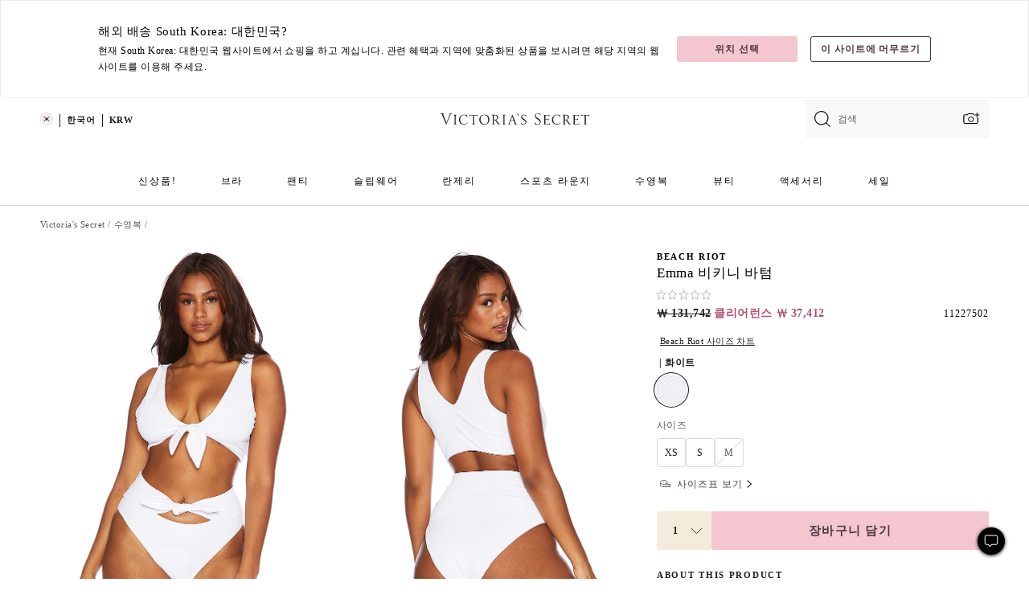

--- FILE ---
content_type: text/html;charset=UTF-8
request_url: https://ko.victoriassecret.com/kr/vs/swimwear-catalog/1122750200
body_size: 4807
content:
<!DOCTYPE html><html lang="ko" class="desktop " data-theme="vs" data-brand="vs" data-basic="true"><head><script id="earlyBootstrap">(()=>{const e=document.cookie,t=e.indexOf("APPTYPE="),a=document.documentElement.classList,s=document.currentScript.dataset;if(t>=0){a.add("is-app");const i=t+8,r=e.slice(i);let n="";r.startsWith("IOSHANDHELD")?(a.add("is-app-ios"),s.appPlatform="ios",n=e.slice(i+12)):r.startsWith("ANDROIDHANDHELD")&&(a.add("is-app-android"),s.appPlatform="android",n=e.slice(i+16)),n.startsWith("VS")?s.appBrand="vs":n.startsWith("PN")&&(s.appBrand="pn"),s.appPlatform&&s.appBrand&&(s.appType=s.appPlatform+"-"+s.appBrand)}if(("true"===new URL(window.location.href).searchParams.get("isNativeShopTabEnabled")||"true"===sessionStorage.getItem("isNativeShopTabEnabled"))&&(document.documentElement.classList.add("is-native-shop-tab-enabled"),sessionStorage.setItem("isNativeShopTabEnabled","true")),performance.getEntriesByType)for(const{serverTiming:e}of performance.getEntriesByType("navigation"))if(e)for(const{name:t,description:a}of e)"ssrStatus"===t?s.ssrStatus=a:"basicStatus"===t?s.basicStatus=a:"renderSource"===t?s.renderSource=a:"peceActive"===t&&(s.peceActive=a)})();</script><meta charSet="utf-8"/><meta name="viewport" id="viewport-settings" content="width=device-width, initial-scale=1, minimum-scale=1"/><meta property="og:type" content="website"/><meta property="og:site_name" content="Victoria&#x27;s Secret"/><meta name="twitter:site" content="@VictoriasSecret"/><meta property="og:image" content="https://www.victoriassecret.com/assets/m4982-rJ4LyXOWRp64bLYIa4Wfw/images/default-share.png"/><meta name="twitter:card" content="summary_large_image"/><meta property="og:title" content="구매하기 Emma 비키니 바텀 – 비키니 바텀 온라인 주문 1122750200"/><link rel="icon" sizes="48x48" href="https://ko.victoriassecret.com/assets/m4982-rJ4LyXOWRp64bLYIa4Wfw/favicon.ico"/><link rel="apple-touch-icon" sizes="180x180" href="https://www.victoriassecret.com/assets/m4982-rJ4LyXOWRp64bLYIa4Wfw/images/apple-touch-icon.png"/><link rel="apple-touch-icon" href="https://www.victoriassecret.com/assets/m4982-rJ4LyXOWRp64bLYIa4Wfw/images/apple-touch-icon.png"/><link rel="icon" sizes="192x192" href="https://www.victoriassecret.com/assets/m4982-rJ4LyXOWRp64bLYIa4Wfw/images/android-chrome-192x192.png"/><meta name="format-detection" content="telephone=no"/> <link rel="alternate" mpdisurl href="https://www.victoriassecret.com/us/vs/swimwear-catalog/1122750200" hrefLang="x-default"/><link rel="alternate" mpdisurl href="https://www.victoriassecret.com/at/vs/swimwear-catalog/1122750200" hrefLang="en-AT"/><link rel="alternate" mpdisurl href="https://www.victoriassecret.com/au/vs/swimwear-catalog/1122750200" hrefLang="en-AU"/><link rel="alternate" mpdisurl href="https://www.victoriassecret.com/be/vs/swimwear-catalog/1122750200" hrefLang="en-BE"/><link rel="alternate" mpdisurl href="https://www.victoriassecret.com/ca/vs/swimwear-catalog/1122750200" hrefLang="en-CA"/><link rel="alternate" mpdisurl href="https://www.victoriassecret.com/ch/vs/swimwear-catalog/1122750200" hrefLang="en-CH"/><link rel="alternate" mpdisurl href="https://www.victoriassecret.com/cz/vs/swimwear-catalog/1122750200" hrefLang="en-CZ"/><link rel="alternate" mpdisurl href="https://www.victoriassecret.com/de/vs/swimwear-catalog/1122750200" hrefLang="en-DE"/><link rel="alternate" mpdisurl href="https://www.victoriassecret.com/fr/vs/swimwear-catalog/1122750200" hrefLang="en-FR"/><link rel="alternate" mpdisurl href="https://www.victoriassecret.com/gr/vs/swimwear-catalog/1122750200" hrefLang="en-GR"/><link rel="alternate" mpdisurl href="https://www.victoriassecret.com/hk/vs/swimwear-catalog/1122750200" hrefLang="en-HK"/><link rel="alternate" mpdisurl href="https://www.victoriassecret.com/in/vs/swimwear-catalog/1122750200" hrefLang="en-IN"/><link rel="alternate" mpdisurl href="https://www.victoriassecret.com/jp/vs/swimwear-catalog/1122750200" hrefLang="en-JP"/><link rel="alternate" mpdisurl href="https://www.victoriassecret.com/kr/vs/swimwear-catalog/1122750200" hrefLang="en-KR"/><link rel="alternate" mpdisurl href="https://www.victoriassecret.com/mx/vs/swimwear-catalog/1122750200" hrefLang="en-MX"/><link rel="alternate" mpdisurl href="https://www.victoriassecret.com/nl/vs/swimwear-catalog/1122750200" hrefLang="en-NL"/><link rel="alternate" mpdisurl href="https://www.victoriassecret.com/no/vs/swimwear-catalog/1122750200" hrefLang="en-NO"/><link rel="alternate" mpdisurl href="https://www.victoriassecret.com/nz/vs/swimwear-catalog/1122750200" hrefLang="en-NZ"/><link rel="alternate" mpdisurl href="https://www.victoriassecret.com/ro/vs/swimwear-catalog/1122750200" hrefLang="en-RO"/><link rel="alternate" mpdisurl href="https://www.victoriassecret.com/se/vs/swimwear-catalog/1122750200" hrefLang="en-SE"/><link rel="alternate" mpdisurl href="https://www.victoriassecret.com/sg/vs/swimwear-catalog/1122750200" hrefLang="en-SG"/><link rel="alternate" mpdisurl href="https://www.victoriassecret.com/sk/vs/swimwear-catalog/1122750200" hrefLang="en-SK"/><link rel="alternate" mpdisurl href="https://www.victoriassecret.com/us/vs/swimwear-catalog/1122750200" hrefLang="en-US"/><link rel="alternate" mpdisurl href="https://fr.victoriassecret.com/be/vs/swimwear-catalog/1122750200" hrefLang="fr-BE"/><link rel="alternate" mpdisurl href="https://fr.victoriassecret.com/bf/vs/swimwear-catalog/1122750200" hrefLang="fr-BF"/><link rel="alternate" mpdisurl href="https://fr.victoriassecret.com/ch/vs/swimwear-catalog/1122750200" hrefLang="fr-CH"/><link rel="alternate" mpdisurl href="https://fr.victoriassecret.com/fr/vs/swimwear-catalog/1122750200" hrefLang="fr-FR"/><link rel="alternate" mpdisurl href="https://frca.victoriassecret.com/ca/vs/swimwear-catalog/1122750200" hrefLang="fr-CA"/><link rel="alternate" mpdisurl href="https://de.victoriassecret.com/at/vs/swimwear-catalog/1122750200" hrefLang="de-AT"/><link rel="alternate" mpdisurl href="https://de.victoriassecret.com/ch/vs/swimwear-catalog/1122750200" hrefLang="de-CH"/><link rel="alternate" mpdisurl href="https://de.victoriassecret.com/de/vs/swimwear-catalog/1122750200" hrefLang="de-DE"/><link rel="alternate" mpdisurl href="https://it.victoriassecret.com/it/vs/swimwear-catalog/1122750200" hrefLang="it-IT"/><link rel="alternate" mpdisurl href="https://ja.victoriassecret.com/jp/vs/swimwear-catalog/1122750200" hrefLang="ja-JP"/><link rel="alternate" mpdisurl href="https://ko.victoriassecret.com/kr/vs/swimwear-catalog/1122750200" hrefLang="ko-KR"/><link rel="alternate" mpdisurl href="https://pl.victoriassecret.com/pl/vs/swimwear-catalog/1122750200" hrefLang="pl-PL"/><link rel="alternate" mpdisurl href="https://es.victoriassecret.com/es/vs/swimwear-catalog/1122750200" hrefLang="es-ES"/><link rel="alternate" mpdisurl href="https://sp.victoriassecret.com/ar/vs/swimwear-catalog/1122750200" hrefLang="es-AR"/><link rel="alternate" mpdisurl href="https://sp.victoriassecret.com/bo/vs/swimwear-catalog/1122750200" hrefLang="es-BO"/><link rel="alternate" mpdisurl href="https://sp.victoriassecret.com/bz/vs/swimwear-catalog/1122750200" hrefLang="es-BZ"/><link rel="alternate" mpdisurl href="https://sp.victoriassecret.com/cl/vs/swimwear-catalog/1122750200" hrefLang="es-CL"/><link rel="alternate" mpdisurl href="https://sp.victoriassecret.com/co/vs/swimwear-catalog/1122750200" hrefLang="es-CO"/><link rel="alternate" mpdisurl href="https://sp.victoriassecret.com/cr/vs/swimwear-catalog/1122750200" hrefLang="es-CR"/><link rel="alternate" mpdisurl href="https://sp.victoriassecret.com/do/vs/swimwear-catalog/1122750200" hrefLang="es-DO"/><link rel="alternate" mpdisurl href="https://sp.victoriassecret.com/ec/vs/swimwear-catalog/1122750200" hrefLang="es-EC"/><link rel="alternate" mpdisurl href="https://sp.victoriassecret.com/gt/vs/swimwear-catalog/1122750200" hrefLang="es-GT"/><link rel="alternate" mpdisurl href="https://sp.victoriassecret.com/hn/vs/swimwear-catalog/1122750200" hrefLang="es-HN"/><link rel="alternate" mpdisurl href="https://sp.victoriassecret.com/mx/vs/swimwear-catalog/1122750200" hrefLang="es-MX"/><link rel="alternate" mpdisurl href="https://sp.victoriassecret.com/ni/vs/swimwear-catalog/1122750200" hrefLang="es-NI"/><link rel="alternate" mpdisurl href="https://sp.victoriassecret.com/pa/vs/swimwear-catalog/1122750200" hrefLang="es-PA"/><link rel="alternate" mpdisurl href="https://sp.victoriassecret.com/pe/vs/swimwear-catalog/1122750200" hrefLang="es-PE"/><link rel="alternate" mpdisurl href="https://sp.victoriassecret.com/py/vs/swimwear-catalog/1122750200" hrefLang="es-PY"/><link rel="alternate" mpdisurl href="https://sp.victoriassecret.com/sv/vs/swimwear-catalog/1122750200" hrefLang="es-SV"/><link rel="alternate" mpdisurl href="https://sp.victoriassecret.com/us/vs/swimwear-catalog/1122750200" hrefLang="es-US"/><link rel="alternate" mpdisurl href="https://sp.victoriassecret.com/uy/vs/swimwear-catalog/1122750200" hrefLang="es-UY"/><link rel="alternate" mpdisurl href="https://sp.victoriassecret.com/ve/vs/swimwear-catalog/1122750200" hrefLang="es-VE"/><link rel="alternate" mpdisurl href="https://nl.victoriassecret.com/nl/vs/swimwear-catalog/1122750200" hrefLang="nl-NL"/><link href="https://ko.victoriassecret.com/assets/m4982-rJ4LyXOWRp64bLYIa4Wfw/templates/ssr-product/desktop/style.css" rel="stylesheet"/><title>구매하기 Emma 비키니 바텀 – 비키니 바텀 온라인 주문 1122750200</title><style data-styled="" data-styled-version="5.3.9">.huVxo{-webkit-animation:fadein 1s ease-in;animation:fadein 1s ease-in;margin:0 auto;}/*!sc*/
@-webkit-keyframes fadein{0%{opacity:0;}50%{opacity:0;}100%{opacity:1;}}/*!sc*/
@keyframes fadein{0%{opacity:0;}50%{opacity:0;}100%{opacity:1;}}/*!sc*/
data-styled.g1576[id="sc-hhncp1-0"]{content:"huVxo,"}/*!sc*/
.hIWGSz{position:absolute;inset:0;display:-webkit-box;display:-webkit-flex;display:-ms-flexbox;display:flex;-webkit-box-pack:center;-webkit-justify-content:center;-ms-flex-pack:center;justify-content:center;-webkit-align-items:center;-webkit-box-align:center;-ms-flex-align:center;align-items:center;}/*!sc*/
data-styled.g1577[id="sc-17pbkyn-0"]{content:"hIWGSz,"}/*!sc*/
.kyFYCC{bottom:-100px;right:0;margin:1rem;-webkit-animation:slidein 750ms ease-out 10s forwards;animation:slidein 750ms ease-out 10s forwards;}/*!sc*/
data-styled.g1578[id="sc-17pbkyn-1"]{content:"kyFYCC,"}/*!sc*/
.jMLnnC{position:absolute;top:0;width:100%;}/*!sc*/
.jMLnnC .fabric-masthead-static-brandbar{width:100%;margin:0;}/*!sc*/
.jMLnnC .fabric-masthead-static-brandbar > .fabric-masthead-static-brandbar-smo-holder{height:40px;background-color:#f9e2e7;}/*!sc*/
.jMLnnC .fabric-masthead-static-brandbar > .fabric-masthead-static-brandbar-container{height:40px;background-color:#f7f7f8;}/*!sc*/
.jMLnnC .fabric-masthead-logo-area{width:100%;-webkit-box-pack:center;-webkit-justify-content:center;-ms-flex-pack:center;justify-content:center;-webkit-justify-content:center;}/*!sc*/
.jMLnnC .fabric-masthead-logo-area.fabric-layout-breakpoints .fabric-static-masthead-logo{-webkit-flex:0 0 275px;-ms-flex:0 0 275px;flex:0 0 275px;height:40px;margin:24px auto 50px;background-color:#f5f5f6;border-radius:3px;}/*!sc*/
.jMLnnC .fabric-masthead-category-nav-item .fabric-masthead-category-nav-link{height:20px;width:90px;background-color:#f5f5f6;padding:0.334rem 0.334rem 0.334rem 4px;display:block;text-transform:uppercase;position:relative;}/*!sc*/
.jMLnnC .fabric-masthead-category-nav-item{margin-right:20px;border-radius:3px;}/*!sc*/
.jMLnnC .fabric-masthead-logo-area{display:-webkit-box;display:-webkit-flex;display:-ms-flexbox;display:flex;height:115px;-webkit-box-pack:justify;-webkit-justify-content:space-between;-ms-flex-pack:justify;justify-content:space-between;-webkit-align-items:center;-webkit-box-align:center;-ms-flex-align:center;align-items:center;}/*!sc*/
.jMLnnC .fabric-masthead-category-nav-menu{width:944px;display:-webkit-box;display:-webkit-flex;display:-ms-flexbox;display:flex;margin:0 auto;-webkit-box-pack:justify;-webkit-justify-content:space-between;-ms-flex-pack:justify;justify-content:space-between;-webkit-align-items:center;-webkit-box-align:center;-ms-flex-align:center;align-items:center;}/*!sc*/
[data-device='desktop'] .sc-d7p3b7-0 .fabric-masthead-category-nav-item{padding-bottom:0.334rem;}/*!sc*/
data-styled.g1579[id="sc-d7p3b7-0"]{content:"jMLnnC,"}/*!sc*/
</style><link rel="preconnect" href="https://ko-api.victoriassecret.com/" crossorigin="use-credentials"/>
<link rel="stylesheet" type="text/css" href="https://ko.victoriassecret.com/custom_CSS/mpCSS.css?mptest1">
<link rel="stylesheet" type="text/css" href="https://ko.victoriassecret.com/custom_CSS/mp_ko_font.css"/>
</head><body class="fabric vs"><div class="fabric-toast-traffic-control"></div><div class="reactContainer" id="componentContainer" data-hydrate="true"><header class="fabric-masthead-component sc-d7p3b7-0 jMLnnC"><div class="fabric-masthead-static-brandbar"><div class="fabric-masthead-static-brandbar-smo-holder"></div><div class="fabric-masthead-static-brandbar-container"></div></div><div class="fabric-masthead-logo-area fabric-layout-breakpoints"><h1 class="fabric-static-masthead-logo"></h1></div><nav class="fabric-masthead-static-category-nav-component"><ul class="fabric-masthead-category-nav-menu" role="menu"><li class="fabric-masthead-category-nav-item" role="none"><a class="fabric-masthead-category-nav-link"></a></li><li class="fabric-masthead-category-nav-item" role="none"><a class="fabric-masthead-category-nav-link"></a></li><li class="fabric-masthead-category-nav-item" role="none"><a class="fabric-masthead-category-nav-link"></a></li><li class="fabric-masthead-category-nav-item" role="none"><a class="fabric-masthead-category-nav-link"></a></li><li class="fabric-masthead-category-nav-item" role="none"><a class="fabric-masthead-category-nav-link"></a></li><li class="fabric-masthead-category-nav-item" role="none"><a class="fabric-masthead-category-nav-link"></a></li><li class="fabric-masthead-category-nav-item" role="none"><a class="fabric-masthead-category-nav-link"></a></li><li class="fabric-masthead-category-nav-item" role="none"><a class="fabric-masthead-category-nav-link"></a></li><li class="fabric-masthead-category-nav-item" role="none"><a class="fabric-masthead-category-nav-link"></a></li></ul></nav></header><div class="fabric-page-loading"><div class="fabric-page-spinner sc-17pbkyn-0 hIWGSz"><div class="fabric-spinner-element sc-hhncp1-0 huVxo"><div><span class="fabric-hide-a11y-element">로딩중</span></div><div></div><div></div><div></div><div></div><div></div><div></div><div></div><div></div><div></div><div></div><div></div></div></div><div class="fabric-toast-utility static-site"><div class="toast-container"><strong>페이지 로딩 시간이 예상보다 길어지고 있습니다.</strong></div></div></div></div><div class="fabric-dialog-container"></div><div class="fabric-salesforce-chat-dialog"></div><script id="brastrap-data" type="application/json">{"endpoints":[{"key":"analyticsCore","context":"analytics","version":"v3","path":"global","www":false,"pci":false},{"key":"authStatus","context":"auth","version":"v27","path":"status","method":"POST","prioritized":true,"www":false,"pci":false},{"key":"featureFlags","context":"experience","version":"v4","path":"feature-flags","www":false,"pci":false,"prioritized":true,"timeout":7000,"queryWhitelist":["cm_mmc"]},{"key":"countryList","context":"settings","version":"v3","path":"countries","www":false,"pci":false},{"key":"languageList","context":"settings","version":"v3","path":"languages","www":false,"pci":false},{"key":"dataPrivacyRightsGPCSettings","context":"dataprivacyrights","version":"v7","path":"jwt","www":false,"pci":false},{"key":"zipGating","context":"gatingexperience","version":"v1","path":"sddgating","www":false,"pci":false,"prioritized":true},{"key":"environment","context":"assets","version":"m4982-rJ4LyXOWRp64bLYIa4Wfw","path":"settings.json","www":true,"pci":false},{"key":"contentPersonalizationMonitor","context":"contentpersonalization","version":"v6","path":"monitor","www":false,"pci":false},{"key":"navigations","context":"navigations","version":"v9","path":"navigations?channel=victorias-secret-desktop-tablet-row","www":false,"pci":false,"queryWhitelist":["cm_mmc"]},{"key":"bagCount","context":"orders","version":"v38","path":"bag/count","www":false,"pci":false,"overrides":{"featureFlags.dimensions[dimension=F302].active=C":{"version":"v39","path":"bag/count"}}},{"key":"breadcrumbsProduct","context":"breadcrumbs","version":"v4","path":"breadcrumbs?collectionId=207e886b-780f-47c4-858d-1914d544b7bf","www":false,"pci":false,"queryWhitelist":["collectionId"]},{"key":"productPageInstance","context":"products","version":"v37","path":"page/1122750200?collectionId=b627bdd0-1230-4531-bb61-ea96ace19a8f&isWishlistEnabled=true","www":false,"pci":false,"queryWhitelist":["productId","cm_mmc","stackId","collectionId","includeGenerics","priceType"],"overrides":{"featureFlags.dimensions[dimension=F020].active=C":{"version":"v94"}}},{"key":"pageAnalytics","context":"pageinfo","version":"v1","path":"byid?collectionId=b627bdd0-1230-4531-bb61-ea96ace19a8f","www":false,"pci":false,"queryWhitelist":["collectionId"]},{"key":"modelDiversityTruthTable","context":"assets","version":"m4982-rJ4LyXOWRp64bLYIa4Wfw","path":"data/modelDiversityTruthTable.json","www":true,"pci":false},{"key":"brandConfigs","context":"settings","version":"v3","path":"brandconfigs?brand=vs&region=international","www":false,"pci":false,"queryWhitelist":["brand","region"]}],"icons":["/assets/m4982-rJ4LyXOWRp64bLYIa4Wfw/react/icon/brand.svg","/assets/m4982-rJ4LyXOWRp64bLYIa4Wfw/react/icon/main.svg","/assets/m4982-rJ4LyXOWRp64bLYIa4Wfw/react/icon/third-party.svg","/assets/m4982-rJ4LyXOWRp64bLYIa4Wfw/react/icon/exclude.svg"],"scripts":[],"settings":{"apiUrl":"https://ko-api.victoriassecret.com","pciApiUrl":"https://api2.victoriassecret.com"}}</script><script id="reactLibrary" src="https://www.victoriassecret.com/assets/m4982-rJ4LyXOWRp64bLYIa4Wfw/desktop/react-18.js" defer=""></script><script id="sentryReactSdk" src="https://www.victoriassecret.com/assets/m4982-rJ4LyXOWRp64bLYIa4Wfw/desktop/sentry-react-sdk.js" defer=""></script><script id="brastrap" src="https://ko.victoriassecret.com/assets/m4982-rJ4LyXOWRp64bLYIa4Wfw/brastrap.js" defer=""></script><!-- mp_trans_schedule_disable_start 149 --><script id="clientProps" type="application/json">{"apiData":{"cmsPage":{"oldPath":"","path":"/vs/swimwear-catalog/1122750200","template":"product","productId":"1122750200","collectionId":"b627bdd0-1230-4531-bb61-ea96ace19a8f","mppiCollectionId":"207e886b-780f-47c4-858d-1914d544b7bf","masterStyleId":"1122750200","genericId":"11227502","pagePath":"/vs/swimwear-catalog","channel":"전체","meta":{"id":"1122750200|b627bdd0-1230-4531-bb61-ea96ace19a8f","name":"","language":"","title":"Buy Emma Bikini Bottom - Order Bikini Bottom online 1122750200","metas":[{"name":"metaTitle","content":"Buy Emma Bikini Bottom - Order Bikini Bottom online 1122750200"},{"name":"canonicalURL","content":"/vs/swimwear-catalog/1122750200"}]},"analytics":{},"redirect":{}}},"apiResponses":{},"brand":"vs","buildId":"m4982-rJ4LyXOWRp64bLYIa4Wfw","category":"swimwear-catalog","cmsPageChannel":"victorias-secret-desktop-tablet-row","countryCode":"kr","deployEnv":{"wwwOrigin":"https://ko.victoriassecret.com/","apiOrigin":"https://ko-api.victoriassecret.com","apiPciOrigin":"https://api2.victoriassecret.com","languageDomainSuffix":".victoriassecret.com","englishDomainPrefix":"www","assetsOrigin":"https://ko.victoriassecret.com/","assetsContext":"/assets","languageDomains":{"de.victoriassecret.com":{"domainCode":"de"},"es.victoriassecret.com":{"domainCode":"es"},"fr.victoriassecret.com":{"domainCode":"fr"},"frca.victoriassecret.com":{"domainCode":"frca"},"it.victoriassecret.com":{"domainCode":"it"},"ja.victoriassecret.com":{"domainCode":"ja"},"ko.victoriassecret.com":{"domainCode":"ko"},"pl.victoriassecret.com":{"domainCode":"pl"},"sp.victoriassecret.com":{"domainCode":"sp"}}},"deployEnvName":"production","deviceType":"desktop","endpoints":[{"key":"analyticsCore","context":"analytics","version":"v3","path":"global","www":false,"pci":false},{"key":"authStatus","context":"auth","version":"v27","path":"status","method":"POST","prioritized":true,"www":false,"pci":false},{"key":"featureFlags","context":"experience","version":"v4","path":"feature-flags","www":false,"pci":false,"prioritized":true,"timeout":7000,"queryWhitelist":["cm_mmc"]},{"key":"countryList","context":"settings","version":"v3","path":"countries","www":false,"pci":false},{"key":"languageList","context":"settings","version":"v3","path":"languages","www":false,"pci":false},{"key":"dataPrivacyRightsGPCSettings","context":"dataprivacyrights","version":"v7","path":"jwt","www":false,"pci":false},{"key":"zipGating","context":"gatingexperience","version":"v1","path":"sddgating","www":false,"pci":false,"prioritized":true},{"key":"environment","context":"assets","version":"m4982-rJ4LyXOWRp64bLYIa4Wfw","path":"settings.json","www":true,"pci":false},{"key":"contentPersonalizationMonitor","context":"contentpersonalization","version":"v6","path":"monitor","www":false,"pci":false},{"key":"navigations","context":"navigations","version":"v9","path":"navigations?channel=victorias-secret-desktop-tablet-row","www":false,"pci":false,"queryWhitelist":["cm_mmc"]},{"key":"bagCount","context":"orders","version":"v38","path":"bag/count","www":false,"pci":false,"overrides":{"featureFlags.dimensions[dimension=F302].active=C":{"version":"v39","path":"bag/count"}}},{"key":"breadcrumbsProduct","context":"breadcrumbs","version":"v4","path":"breadcrumbs?collectionId=207e886b-780f-47c4-858d-1914d544b7bf","www":false,"pci":false,"queryWhitelist":["collectionId"]},{"key":"productPageInstance","context":"products","version":"v37","path":"page/1122750200?collectionId=b627bdd0-1230-4531-bb61-ea96ace19a8f&isWishlistEnabled=true","www":false,"pci":false,"queryWhitelist":["productId","cm_mmc","stackId","collectionId","includeGenerics","priceType"],"overrides":{"featureFlags.dimensions[dimension=F020].active=C":{"version":"v94"}}},{"key":"pageAnalytics","context":"pageinfo","version":"v1","path":"byid?collectionId=b627bdd0-1230-4531-bb61-ea96ace19a8f","www":false,"pci":false,"queryWhitelist":["collectionId"]},{"key":"modelDiversityTruthTable","context":"assets","version":"m4982-rJ4LyXOWRp64bLYIa4Wfw","path":"data/modelDiversityTruthTable.json","www":true,"pci":false},{"key":"brandConfigs","context":"settings","version":"v3","path":"brandconfigs?brand=vs&region=international","www":false,"pci":false,"queryWhitelist":["brand","region"]}],"languageCode":"ko","react18Mode":false,"renderType":"basic","sanitizedUrl":"https://ko.victoriassecret.com/kr/vs/swimwear-catalog/1122750200","timestamp":1768959847177,"enableSentry":true}</script><!-- mp_trans_schedule_disable_end 149 --><script src="https://ko.victoriassecret.com/assets/m4982-rJ4LyXOWRp64bLYIa4Wfw/desktop/runtime.js" defer=""></script><script src="https://ko.victoriassecret.com/assets/m4982-rJ4LyXOWRp64bLYIa4Wfw/desktop/5641.js" defer=""></script><script src="https://ko.victoriassecret.com/assets/m4982-rJ4LyXOWRp64bLYIa4Wfw/desktop/573.js" defer=""></script><script src="https://ko.victoriassecret.com/assets/m4982-rJ4LyXOWRp64bLYIa4Wfw/desktop/6863.js" defer=""></script><script src="https://ko.victoriassecret.com/assets/m4982-rJ4LyXOWRp64bLYIa4Wfw/desktop/9300.js" defer=""></script><script src="https://ko.victoriassecret.com/assets/m4982-rJ4LyXOWRp64bLYIa4Wfw/desktop/8776.js" defer=""></script><script src="https://ko.victoriassecret.com/assets/m4982-rJ4LyXOWRp64bLYIa4Wfw/desktop/1440.js" defer=""></script><script src="https://ko.victoriassecret.com/assets/m4982-rJ4LyXOWRp64bLYIa4Wfw/desktop/2316.js" defer=""></script><script src="https://ko.victoriassecret.com/assets/m4982-rJ4LyXOWRp64bLYIa4Wfw/desktop/3917.js" defer=""></script><script src="https://ko.victoriassecret.com/assets/m4982-rJ4LyXOWRp64bLYIa4Wfw/desktop/401.js" defer=""></script><script src="https://ko.victoriassecret.com/assets/m4982-rJ4LyXOWRp64bLYIa4Wfw/desktop/7104.js" defer=""></script><script src="https://ko.victoriassecret.com/assets/m4982-rJ4LyXOWRp64bLYIa4Wfw/desktop/3786.js" defer=""></script><script src="https://ko.victoriassecret.com/assets/m4982-rJ4LyXOWRp64bLYIa4Wfw/desktop/420.js" defer=""></script><script src="https://ko.victoriassecret.com/assets/m4982-rJ4LyXOWRp64bLYIa4Wfw/templates/ssr-product/desktop/index.js" defer=""></script></body>
<!-- MP Google Tag Manager -->
<script nonce="mpgtmdply">(function(w,d,s,l,i){w[l]=w[l]||[];w[l].push({'gtm.start':
new Date().getTime(),event:'gtm.js'});var f=d.getElementsByTagName(s)[0],
j=d.createElement(s),dl=l!='dataLayer'?'&l='+l:'';j.async=true;j.src=
'https://www.googletagmanager.com/gtm.js?id='+i+dl;f.parentNode.insertBefore(j,f);
})(window,document,'script','mpDataLayer','GTM-NKJ73QTQ');</script>
<!-- End Google Tag Manager -->

<!-- MP Google Tag Manager (noscript) -->
<noscript><iframe src="https://www.googletagmanager.com/ns.html?id=GTM-NKJ73QTQ"
height="0" width="0" style="display:none;visibility:hidden"></iframe></noscript>
<!-- End Google Tag Manager (noscript) -->

<!--Processed by MotionPoint's TransMotion (r) translation engine v22.36.0 12/23/2025. Copyright© 2003-2026 MotionPoint Corporation. All Rights Reserved. This product is protected under one or more of the following US patents: 7584216, 7580960, 7627479, 7627817, 7996417, 8065294. Other patents pending.--></html>

--- FILE ---
content_type: text/javascript;charset=UTF-8
request_url: https://ko.victoriassecret.com/assets/m4982-rJ4LyXOWRp64bLYIa4Wfw/desktop/9568.js
body_size: 12341
content:
try{!function(){var e="undefined"!=typeof window?window:"undefined"!=typeof global?global:"undefined"!=typeof globalThis?globalThis:"undefined"!=typeof self?self:{},t=(new e.Error).stack;t&&(e._sentryDebugIds=e._sentryDebugIds||{},e._sentryDebugIds[t]="4898bd3a-8e92-4945-abb3-b9a80a514e4a",e._sentryDebugIdIdentifier="sentry-dbid-4898bd3a-8e92-4945-abb3-b9a80a514e4a")}()}catch(e){}!function(){var e="undefined"!=typeof window?window:"undefined"!=typeof global?global:"undefined"!=typeof globalThis?globalThis:"undefined"!=typeof self?self:{};e._sentryModuleMetadata=e._sentryModuleMetadata||{},e._sentryModuleMetadata[(new e.Error).stack]=function(e){for(var t=1;t<arguments.length;t++){var n=arguments[t];if(null!=n)for(var i in n)n.hasOwnProperty(i)&&(e[i]=n[i])}return e}({},e._sentryModuleMetadata[(new e.Error).stack],{"_sentryBundlerPluginAppKey:fewd-flagship":!0})}(),("undefined"!=typeof window?window:"undefined"!=typeof global?global:"undefined"!=typeof globalThis?globalThis:"undefined"!=typeof self?self:{}).SENTRY_RELEASE={id:"flagship-m4982"},(self.webpackChunk_vsdp_flagship=self.webpackChunk_vsdp_flagship||[]).push([[9568],{19568:(e,t,n)=>{n.r(t),n.d(t,{default:()=>xt});var i=n(78795),a=n(78090),s=n.n(a),o=n(44775),l=n(60685),r=n(5536),d=n(83223),c=n(5852),g=n(59181),m=n(21534),h=n(38579),p=n(64112),u=n(92568),f=n(5948),x=n(16809);const w=(0,u.Ay)(o.A).withConfig({componentId:"sc-2ib0o1-0"})(["",""],(({theme:e,$isMobile:t,$isProductCardRedesign:n})=>(0,u.AH)(["background-color:",";padding:",";margin-bottom:",";",""],e.colors.neutral10,t?e.spacing.xl:e.spacing.xl5,e.spacing.sm,n&&t&&`margin-top: ${e.spacing.xl};`))),b=(0,u.Ay)(m.A).withConfig({componentId:"sc-2ib0o1-1"})(["",""],(({theme:e})=>(0,u.AH)(["margin-left:",";"],e.spacing.xs))),v=(0,u.Ay)(m.A).withConfig({componentId:"sc-2ib0o1-2"})(["",""],(({theme:e})=>(0,u.AH)(["margin-top:",";"],e.spacing.sm))),y=(0,u.Ay)(m.A).withConfig({componentId:"sc-2ib0o1-3"})(["",""],(({theme:e})=>(0,u.AH)(["margin-bottom:",";"],e.spacing.sm))),A=(0,u.Ay)(o.A).withConfig({componentId:"sc-2ib0o1-4"})(["",""],(({theme:e,$shouldDisplayAISummary:t,$isDesktop:n})=>(0,u.AH)(["border-top:1px solid ",";margin:unset;margin-top:",";padding-top:",";width:100%;margin-bottom:",";padding-bottom:",";border-bottom:1px solid ",";"],e.colors.neutral60,t&&n?"0":e.spacing.md,e.spacing.md,e.spacing.md,e.spacing.md,e.colors.neutral60))),I=(0,u.Ay)(c.A).withConfig({componentId:"sc-2ib0o1-5"})(["",""],(({theme:e})=>(0,u.AH)(["padding:0;flex:1 1 33%;&&.prism-layout-item:not(:last-child){border-right:1px solid ",";}"],e.colors.neutral60))),S=(0,u.Ay)(m.A).withConfig({componentId:"sc-2ib0o1-6"})(["text-align:center;"]),j=(0,u.Ay)(f.A).withConfig({componentId:"sc-2ib0o1-7"})(["",""],(({theme:e,$isPink:t,$isMobile:n,$shouldDisplayAISummary:i})=>(0,u.AH)(["width:",";padding-top:",";"," div[data-testid='progress-bar-indicator']{background:",";border-radius:5px;}div{padding:0;border-radius:5px;}"],n?"218px":i&&!n?"377px":"225px",e.spacing.xs,n&&(0,u.AH)(["",";",";",";",";",";"],(0,x.Ay)("320px")("\n      width: 170px;\n    "),(0,x.Ay)("360px")("\n      width: 210px;\n    "),(0,x.Ay)("375px")("\n      width: 225px;\n    "),(0,x.Ay)("390px")("\n      width: 236px;\n    "),(0,x.Ay)("412px")("\n      width: 260px;\n    ")),t?e.colors.neutral90:"#d4b073"))),C=(0,u.Ay)(r.A).withConfig({componentId:"sc-2ib0o1-8"})(["",""],(({theme:e,$isMobile:t,$shouldDisplayAISummary:n})=>(0,u.AH)(["width:",";height:auto;justify-content:flex-start;display:flex;position:relative;padding:",";border-radius:3px;cursor:pointer;"],t?"calc(100% + 4px)":n&&!t?"42rem":"337px",e.spacing.sm))),R=(0,u.Ay)(c.A).withConfig({componentId:"sc-2ib0o1-9"})(["",""],(({$isMobile:e})=>(0,u.AH)(["display:flex;justify-content:center;",""],e&&(0,u.AH)(["width:100%;flex-direction:column;margin-left:0;"])))),$=(0,u.Ay)(d.default).withConfig({componentId:"sc-2ib0o1-10"})(["",""],(({theme:e})=>(0,u.AH)(["position:absolute;top:10px;right:",";margin-left:",";"],e.spacing.sm,e.spacing.lg))),k=(0,u.Ay)(c.A).withConfig({componentId:"sc-2ib0o1-11"})(["",""],(({theme:e,$isMobile:t,$shouldDisplayAISummary:n})=>(0,u.AH)(["width:",";margin-left:",";padding:",";button{&.selected{background:",";border:1px solid ",";}&:hover{color:inherit;}}"],n&&!t?"50%":"auto",t||n?"0":"100px",n&&!t?"0 56px":"0",e.colors.neutral0,e.colors.neutral60))),W=(0,u.Ay)(m.A).withConfig({componentId:"sc-2ib0o1-12"})(["",""],(({theme:e})=>(0,u.AH)(["height:auto;width:auto;margin-right:",";"],e.spacing.sm))),D=(0,u.Ay)(m.A).withConfig({componentId:"sc-2ib0o1-13"})(["",""],(({theme:e})=>(0,u.AH)(["margin-left:",";"],e.spacing.sm))),M=(0,u.Ay)(c.A).withConfig({componentId:"sc-2ib0o1-14"})(["",""],(({theme:e,$isMobile:t,$shouldDisplayAISummary:n})=>(0,u.AH)(["display:flex;flex-direction:column;align-items:center;padding-top:",";padding-right:",";border-right:1px solid ",";","}",""],e.spacing.xl6,e.spacing.xl3,e.colors.neutral60,n&&!t&&(0,u.AH)(["padding-top:0;padding-right:0;width:50%;"]),t&&(0,u.AH)(["padding:0;border-right:none;"])))),P=(0,u.Ay)(c.A).withConfig({componentId:"sc-2ib0o1-15"})(["display:flex;"]),O=u.Ay.div.withConfig({componentId:"sc-2ib0o1-17"})(["",""],(({theme:e})=>(0,u.AH)(["width:100%;button{&.selected{background:",";border:1px solid ",";}&:hover{color:inherit;}}"],e.colors.neutral0,e.colors.neutral60)));var T=n(13198),L=n(78458);const V=u.Ay.div.withConfig({componentId:"sc-ypcn8e-0"})(["",""],(({theme:e})=>`\n  margin-top: ${e.spacing.lg}\n  `)),F=(0,u.Ay)(L.Ay).withConfig({componentId:"sc-ypcn8e-1"})(["",""],(({$isDesktop:e,theme:t})=>`\n    margin: auto;\n    overflow: scroll;\n    border-radius: 10px 10px 0 0;\n    ::-webkit-scrollbar {\n      display: none;\n    }\n    ${e?`max-width: 420px; border-radius: ${t.units.xSmall}; height: 212px;`:"height: 206px;"}\n  `)),E=u.Ay.div.withConfig({componentId:"sc-ypcn8e-2"})(["display:flex;justify-content:center;"," ",""],(({$isDesktop:e,theme:t})=>e&&`\n      flex: 0 0 100%;\n      margin: ${t.spacing.xl6} 0 0;\n    `),(({$isDesktop:e,$isSubmitted:t,theme:n})=>e&&t&&`\n      margin: ${n.spacing.lg} 0;\n    `)),N=(0,u.Ay)(r.A).withConfig({componentId:"sc-ypcn8e-3"})(["",""],(({theme:e})=>`\n    width: 48px;\n    height: 48px;\n    border-radius: 4.5px;\n    background: ${e.colors.neutral5};\n    padding: ${e.spacing.md};\n    margin: 0 ${e.spacing.md};\n  `)),U=(0,u.Ay)(r.A).withConfig({componentId:"sc-ypcn8e-4"})(["",""],(({theme:e})=>`\n    width: auto;\n    padding: ${e.spacing.xl};\n    float: right;\n  `)),H=u.Ay.div.withConfig({componentId:"sc-ypcn8e-5"})(["",""],(({theme:e,$isDesktop:t,$isSubmitted:n})=>`\n    ${t?"display: flex; flex-direction: column-reverse; flex-wrap: wrap; justify-content: center;":`padding: ${e.spacing.xl};`}\n    ${t&&n?"flex-direction: column;":""}\n  `)),z=(0,u.Ay)(m.A).withConfig({componentId:"sc-ypcn8e-6"})(["",""],(({theme:e,$isDesktop:t})=>`\n    display: flex;\n    justify-content: center;\n    ${t?"":`padding-top: ${e.spacing.xl};`}\n  `)),_=(0,u.Ay)(m.A).withConfig({componentId:"sc-ypcn8e-7"})(["",""],(({theme:e})=>`\n    display: block;\n    margin-top: ${e.spacing.md};\n    button {\n      display: inline;\n      width: auto;\n      height: auto;\n    }\n  `));var B=n(21954),G=n(5750),K=n(80546),Y=n(74848);const J=({aiReviewSummary:e,genericId:t})=>{const n=(0,G.Ay)("dp97926AiReviewSummaryWebEnhancementDs"),i=(0,G.Ay)("dp97926AiReviewSummaryWebEnhancementBv"),s=(n||i)&&e,[l,g]=(0,a.useState)(!1),[p,u]=(0,a.useState)(!1),[f,x]=(0,a.useState)("이 AI 리뷰 요약이 도움이 되었습니까?"),[w,b]=(0,a.useState)(!1),[v,y]=(0,a.useState)(!1),{isMobile:A}=(0,B.A)(),I=(0,a.useCallback)((()=>{y(!0),g(!1),u(!1),b(!1),x("이 AI 리뷰 요약이 도움이 되었습니까?")}),[]),S=(0,a.useCallback)((()=>{y(!1)}),[]),j=async e=>{"like"===e?g(!0):u(!0),setTimeout((()=>{b(!0),x("피드백을 주셔서 감사합니다!")}),1e3);try{await K.A.post({endpoint:"reviewSummariesFeedback",data:JSON.stringify({genericId:t,feedback:e})})}catch(e){console.error("Error in submitting feedback: ",e)}};return s?(0,Y.jsxs)(V,{"data-testid":"aiGenereatedSummary",role:"region","aria-labelledby":`ai-summary-${t}`,children:[(0,Y.jsx)(m.A,{fontScale:"fs-md",fontWeight:"fw-light",letterSpacing:"ls-sm",children:e}),(0,Y.jsxs)(_,{fontScale:A?"fs-sm":"fs-md",color:"neutral90",fontWeight:"fw-light",letterSpacing:"ls-sm",role:"note",children:["요약은 고객 리뷰에서 AI가 생성한 것입니다."," ",n&&!i&&(0,Y.jsx)(r.A,{isUnderlined:!0,isHoverDisabled:!0,variant:"plain",size:"extra-small",fontScale:A?"fs-sm":"fs-md",color:"neutral90",fontWeight:"fw-light",letterSpacing:"ls-sm",onClick:I,"data-testid":"giveFeedbackLink","aria-haspopup":"dialog","aria-label":"AI가 생성한 요약에 피드백 제공",children:"피드백 제공하기"})]}),(0,Y.jsx)(F,{isOpen:v,onDismiss:S,transition:A?L.Jy:L.qG,$isDesktop:!A,"data-testid":"feedbackOverlayScreen",children:(0,Y.jsxs)(o.A,{as:"article",direction:"column",children:[(0,Y.jsx)(L.lS,{children:(0,Y.jsx)(h.A,{children:(0,Y.jsx)("header",{children:(0,Y.jsx)(m.A,{children:"AI 리뷰 요약 피드백"})})})}),(0,Y.jsx)(c.A,{as:"header",children:(0,Y.jsx)(U,{className:"feedback-close-button","aria-label":"피드백 대화 닫기",variant:"plain",onClick:S,"data-testid":"crossIcon",children:(0,Y.jsx)(d.default,{component:d.CloseNew,scale:1.5})})}),(0,Y.jsxs)(H,{$isDesktop:!A,$isSubmitted:w,children:[(0,Y.jsx)(E,{$isDesktop:!A,$isSubmitted:w,role:"group","aria-label":"피드백 버튼",children:w?(0,Y.jsx)(d.default,{component:d.CheckmarkFilled,height:10,rotate:0,scale:4.5,width:10,"aria-label":"피드백 재출 성공"}):(0,Y.jsxs)(Y.Fragment,{children:[(0,Y.jsx)(N,{variant:"plain",onClick:()=>j("like"),"data-testid":"thumpsUpIcon","aria-pressed":l,"aria-label":"AI 생성 요약 추천",children:(0,Y.jsx)(d.default,{component:l?d.FilledUpWeb:d.UpvoteWeb,height:10,rotate:0,scale:2.4,width:10})}),(0,Y.jsx)(N,{variant:"plain",onClick:()=>j("dislike"),"data-testid":"thumpsDownIcon","aria-pressed":p,"aria-label":"AI 생성 요약 비추천",children:(0,Y.jsx)(d.default,{component:p?d.FilledDownWeb:d.DownwardWeb,height:10,rotate:0,scale:2.4,width:10})})]})}),(0,Y.jsx)(z,{fontScale:"fs-xl",letterSpacing:"ls-sm",$isDesktop:!A,children:f})]}),(0,Y.jsx)(L.HI,{title:"응답 피드백 모달",ctaName:"response feedback modal",ctaPosition:"response feedback"})]})})]}):null};var Q=n(24358),q=n(24990),X=n(86217);const Z=(0,u.Ay)(c.A).withConfig({componentId:"sc-1xydge7-0"})(["",""],(({theme:e,$isMobile:t})=>(0,u.AH)(["display:flex;flex-wrap:wrap;justify-content:flex-start;padding:"," 0 0 ",";",""],e.spacing.xl,e.spacing.md,!t&&`\n      margin: 0 ${e.spacing.xl};\n      picture {\n        flex-basis: 20%;\n      }\n    `))),ee=(0,u.Ay)(X.A).withConfig({componentId:"sc-1xydge7-1"})(["",""],(({theme:e,$calculateWidthAndHeight:t})=>`\n    border: 1px solid ${e.colors.neutral60};\n    border-radius: 4px;\n    height: ${t}px;\n    margin: 0 ${e.spacing.sm} ${e.spacing.sm};\n    object-fit: cover;\n    width: ${t}px;\n  `)),te=(0,u.Ay)(r.A).withConfig({componentId:"sc-1xydge7-2"})(["",""],(({theme:e})=>`\n    margin: 0 auto ${e.spacing.md};\n  `)),ne=(0,u.Ay)(r.A).withConfig({componentId:"sc-1xydge7-3"})(["border:none;background:transparent;display:block;height:auto;width:auto;"]),ie=({createImageDetailsObject:e,showLoadMoreButton:t,handleOpen:n,onLoadMoreReviewImage:i,loadMoreImagesText:a,isMobile:s=!1})=>{const o=s?(window?.innerWidth-66)/2:(()=>{let e;const t=navigator?.userAgent||"";return e=t?.includes("Windows")?178.6:182.6,e})();return(0,Y.jsxs)(Y.Fragment,{children:[(0,Y.jsx)(Z,{$isMobile:s,children:e?.map(((e,t)=>e.Photos.length>0&&(0,Y.jsx)(ne,{onClick:i=>n({imageIndex:t,type:"image",photoId:e?.Photos[0]?.Id},i),children:(0,Y.jsx)(ee,{"data-index":t,src:e?.Photos[0]?.Sizes?.normal?.Url,alt:`${e?.Photos[0]?.Caption}. ${e?.UserNickname}가 공유한 이미지 검토`,$calculateWidthAndHeight:o,loading:"lazy"})},e?.Photos[0]?.Id)))}),t&&(0,Y.jsx)(te,{"data-testid":"LoadMoreImageButton",size:"large",variant:"secondary",onClick:i,children:a})]})};var ae=n(39964);const se=(0,u.Ay)(X.A).withConfig({componentId:"sc-15honbi-0"})(["",""],(({theme:e,$isSelected:t})=>`\n    border-radius: 4px;\n    box-shadow: ${t?"rgb(96, 88, 88) 0px 0px 0px 1px ":"unset"};\n    border: ${t?"3px solid rgb(245, 245, 246)":`1px solid ${e.colors.neutral60}`};\n    height: 85px;\n    object-fit: cover;\n    width: 85px;\n  `)),oe=(0,u.Ay)(X.A).withConfig({componentId:"sc-15honbi-1"})(["",""],(({theme:e,$isSelected:t})=>`\n    border-radius: 3px;\n    border: ${t?"3px solid rgb(245, 245, 246)":`1px solid ${e.colors.neutral60}`};\n    box-shadow: ${t?"rgb(96, 88, 88) 0px 0px 0px 1px ":"unset"};\n    height: 115px;\n    object-fit: cover;\n    width: 115px;\n  `)),le=(0,u.Ay)(ae.A).withConfig({componentId:"sc-15honbi-2"})(["",""],(({theme:e,$isOnModal:t})=>`\n    ${!t&&"margin: auto"};\n    ${t&&`margin:${e.spacing.lg} auto ${e.spacing.xl2} auto`};\n    width: ${t?"90%":"70%"};\n\n\n    .slick-slider button:first-child {\n      left: -40px;\n\n      .prism-icon-arrow {\n        svg {\n          padding: ${e.spacing.lg};\n          position: relative;\n          right: ${e.spacing.md};\n        }\n      }\n    }\n\n    .slick-slider {\n      .slick-track {\n        ${t&&`\n            margin: ${e.spacing.xs} 0 0 ${e.spacing.xs};\n          `}\n      }\n\n      .slick-list + button {\n        right: -30px;\n\n        .prism-icon-arrow {\n          svg {\n            padding: ${e.spacing.lg};\n            position: relative;\n            right: ${e.spacing.md};\n          }\n        }\n      }\n    }\n  `)),re=(0,u.Ay)(X.A).withConfig({componentId:"sc-15honbi-3"})(["",""],(({theme:e,$isCustomerReviewImage:t})=>`\n    object-fit: contain;\n    width: 100%;\n    height: ${t?"100%":"420px"};\n    padding: ${t?`0 ${e.spacing.xl}`:null};\n  `)),de=(0,u.Ay)(ae.A).withConfig({componentId:"sc-15honbi-4"})([".slick-slider{.prism-carousel-slide-indicators{bottom:-17px;}}"]),ce=(0,u.Ay)(L.Ay).withConfig({componentId:"sc-15honbi-5"})(["",""],(({theme:e,$isMobile:t})=>`\n    bottom: unset;\n    min-height: ${t?"auto":"436px"};\n    margin: ${t?e.spacing.xs:"auto"};\n    max-height: ${t?"100%":"calc(100% - 24px)"};\n    overflow-y: auto;\n    top: ${t?0:"24px"};\n    ${!t&&"overflow-x: hidden;"}\n    border-radius: ${e.spacing.sm};\n    ${t?"\n            max-width: 700px;\n          ":" max-width: 1065px !important;\n            height: 700px;\n          "}\n\n    header {\n      border-bottom: 1px solid ${e.colors.neutral60};\n      margin: 0 ${e.spacing.xl2};\n      position: relative;\n      padding: ${e.spacing.xl3} ${e.spacing.xs} ${e.spacing.sm};\n    }\n\n    .reviews-image-dialog-close-button {\n      height: unset;\n      position: absolute;\n      right: ${t?"6px":"12px"};\n      top: 64%;\n      transform: translateY(-50%);\n      width: unset;\n    }\n  `)),ge=(0,u.Ay)(c.A).withConfig({componentId:"sc-15honbi-6"})(["",""],(({theme:e})=>`\n    padding: ${e.spacing.xl};\n  `)),me=(0,u.Ay)(c.A).withConfig({componentId:"sc-15honbi-7"})(["",""],(({theme:e})=>`\n  display: flex;\n  overflow: auto;\n  padding: ${e.spacing.xs} 0 0 ${e.spacing.xs};\n\n  &::-webkit-scrollbar {\n    display: none;\n  }\n  `)),he=(0,u.Ay)(c.A).withConfig({componentId:"sc-15honbi-8"})(["",""],(({theme:e})=>`\n    flex: 0 0 auto;\n    margin-right: ${e.spacing.md};\n  `)),pe=(0,u.Ay)(c.A).withConfig({componentId:"sc-15honbi-9"})(["flex:0 0 auto;"]),ue=(0,u.Ay)(r.A).withConfig({componentId:"sc-15honbi-10"})(["border-radius:4px;height:85px;text-transform:uppercase;width:85px;"]),fe=(0,u.Ay)(c.A).withConfig({componentId:"sc-15honbi-11"})(["",""],(({theme:e})=>`\n    margin: ${e.spacing.md} 0;\n  `)),xe=(0,u.Ay)(c.A).withConfig({componentId:"sc-15honbi-12"})(["",""],(({theme:e})=>`\n    margin-bottom: ${e.spacing.sm};\n  `)),we=(0,u.Ay)(c.A).withConfig({componentId:"sc-15honbi-13"})(["",""],(({theme:e})=>`\n    margin: ${e.spacing.md} 0 ${e.spacing.md} ${e.spacing.xl};\n  `)),be=(0,u.Ay)(X.A).withConfig({componentId:"sc-15honbi-14"})(["",""],(({theme:e,$isSelected:t})=>`\n    border: ${t?"3px solid rgb(245, 245, 246)":"unset"};\n    box-shadow: ${t?"rgb(96, 88, 88) 0px 0px 0px 1px ":"unset"};\n    border-radius: 4px;\n    height: 50px;\n    margin-right: ${e.spacing.sm};\n    object-fit: cover;\n    width: 50px;\n  `)),ve=(0,u.Ay)(c.A).withConfig({componentId:"sc-15honbi-16"})(["",""],(({theme:e})=>`\n    display:flex;\n    justify-content:space-between;\n    margin: ${e.spacing.sm} auto;\n    width: 70%;\n`)),ye=(0,u.Ay)(r.A).withConfig({componentId:"sc-15honbi-17"})(["",""],(({$isOnModal:e})=>`\n  ${e?"\n         height: auto;\n         position: absolute;\n         right: 65px;\n         top: 28px;\n         width: auto;\n        ":"\n        float: right;\n        height: auto;\n        right: 25px;\n        width: auto;\n        "}\n  `)),Ae=(0,u.Ay)(c.A).withConfig({componentId:"sc-15honbi-18"})(["",""],(({theme:e})=>`\n    display: flex;\n    justify-content: center;\n    margin-top: ${e.spacing.sm};\n  `)),Ie=(0,u.Ay)(c.A).withConfig({componentId:"sc-15honbi-19"})(["flex:0 0 47%;"]),Se=(0,u.Ay)(c.A).withConfig({componentId:"sc-15honbi-20"})(["",""],(({theme:e})=>`\n    display: flex;\n    margin: 0 ${e.spacing.xl6};\n  `)),je=u.Ay.div.withConfig({componentId:"sc-15honbi-21"})(["border:none;background:transparent;display:block;height:auto;width:auto;"]),Ce=(0,u.Ay)(r.A).withConfig({componentId:"sc-15honbi-22"})(["border:none;background:transparent;display:block;height:auto;width:auto;"]),Re=(0,u.Ay)(r.A).withConfig({componentId:"sc-15honbi-23"})(["height:auto;width:auto;"]),$e=u.Ay.div.withConfig({componentId:"sc-15honbi-24"})(["width:100%;height:500px;overflow:hidden;position:relative;"]),ke=u.Ay.div.withConfig({componentId:"sc-15honbi-25"})(["position:absolute;touch-action:none;"]);var We=n(69944);n(32939),n(90223);const De=(0,u.Ay)(o.A).withConfig({componentId:"sc-5etjcf-0"})(["",""],(({theme:e,$isMobile:t})=>`\n    ${t&&`  padding:${e.spacing.xl} ${e.spacing.xl} ${e.spacing.xl3} ${e.spacing.xl}`};\n\n  ${!t&&`padding:0 ${e.spacing.xl};`};\n  `)),Me=(0,u.Ay)(m.A).withConfig({componentId:"sc-5etjcf-1"})(["",""],(({theme:e,$isMobile:t})=>(0,u.AH)(["float:right;",";position:relative;top:2px;"],!t&&`padding-right: ${e.spacing.md}`))),Pe=(0,u.Ay)(m.A).withConfig({componentId:"sc-5etjcf-2"})(["",""],(({theme:e})=>`\n    font-size: 17px;\n    margin-top: ${e.spacing.lg};\n\n    ${(0,m.$)({theme:e,fontWeight:"fw-bold",letterSpacing:"ls-sm"})}\n  `)),Oe=(0,u.Ay)(m.A).withConfig({componentId:"sc-5etjcf-3"})(["",""],(({theme:e})=>`\n    color: ${e.colors.neutral95};\n    padding: 2px ${e.spacing.sm};\n  `)),Te=(0,u.Ay)(m.A).withConfig({componentId:"sc-5etjcf-4"})(["",""],(({theme:e,$isColor:t})=>`\n    color: ${e.colors.neutral95};\n    ${t&&"\n        position: relative;\n        top: 2px;\n      "}\n  `)),Le=u.Ay.div.attrs((e=>({$aspectRatioPercent:100/e.$aspectRatio}))).withConfig({componentId:"sc-5etjcf-5"})(["position:relative;top:2px;&::before{content:'';float:left;}&::after{content:'';clear:both;display:block;}img{display:block;}"]),Ve=(0,u.Ay)(X.A).withConfig({componentId:"sc-5etjcf-6"})(["",""],(({theme:e,$isDesktop:t})=>`\n    border-radius: 33px;\n    color: ${e.colors.neutral90};\n    height: ${e.spacing.lg};\n    margin-right: ${t?e.spacing.md:e.spacing.sm};\n    width: ${e.spacing.lg};\n  `)),Fe=(0,u.Ay)(m.A).withConfig({componentId:"sc-5etjcf-7"})(["",""],(({theme:e})=>`\n    margin-bottom: ${e.spacing.lg};\n  `)),Ee=(0,u.Ay)(r.A).withConfig({componentId:"sc-5etjcf-8"})(["",""],(({theme:e})=>`\n    align-items: center;\n    border: 0;\n    background: ${e.colors.neutral5};\n    display: flex;\n    height:32px;\n    justify-content: center;\n    margin-right: ${e.spacing.md};\n    width: fit-content;\n\n   .thumbIcon {\n     margin-right: ${e.spacing.sm};\n     margin-left: ${e.spacing.sm}\n    }\n   .thumbDownIcon {\n     margin-right: ${e.spacing.sm};\n     margin-top: ${e.spacing.xs};\n     margin-left: ${e.spacing.sm}\n    }\n    .upvote-value {\n     margin-top: ${e.spacing.xs};\n     margin-right: ${e.spacing.xs}\n    }\n    .downvote-value {\n     margin-right: ${e.spacing.xs}\n    }\n  `)),Ne=(0,u.Ay)(m.A).withConfig({componentId:"sc-5etjcf-9"})(["",""],(({theme:e})=>`\n    color: ${e.colors.neutral95};\n  `)),Ue=(0,u.Ay)(m.A).withConfig({componentId:"sc-5etjcf-14"})(["",""],(({theme:e})=>`\n  color: ${e.colors.secondary.main};\n  `)),He=(0,u.Ay)(c.A).withConfig({componentId:"sc-5etjcf-15"})(["display:flex,justify-content:space-between;"]),ze=(0,u.Ay)(c.A).withConfig({componentId:"sc-5etjcf-16"})(["display:flex;"]),_e=(0,u.Ay)(m.A).withConfig({componentId:"sc-5etjcf-17"})(["",""],(({theme:e})=>`\n    color: ${e.colors.neutral95};\n    display: flex;\n    gap: 4px;\n    padding-left: 8px;\n    position: relative;\n    top: 2px;\n  `)),Be=(0,u.Ay)(c.A).withConfig({componentId:"sc-5etjcf-18"})(["align-items:flex-start;display:grid;gap:4px;"]),Ge=(0,u.Ay)(m.A).withConfig({componentId:"sc-5etjcf-19"})(["",""],(({theme:e})=>`\n    color: ${e.colors.neutral95};\n  `)),Ke=(0,u.Ay)(c.A).withConfig({componentId:"sc-5etjcf-20"})(["",""],(({theme:e})=>`\n    display: flex;\n    gap: 4px;\n    margin: ${e.spacing.md} 0;\n  `)),Ye=(0,u.Ay)(c.A).withConfig({componentId:"sc-5etjcf-21"})(["display:flex;gap:4px;"]);var Je=n(15603),Qe=n(6538),qe=n(50993),Xe=n(40025);const Ze=({as:e="div",width:t,aspectRatio:n,children:i})=>(0,Y.jsx)(Le,{as:e,$width:t,$aspectRatio:n,"data-testid":"ReviewsWithImageChoiceImage",children:i}),et=({review:e,isMobile:t,handleUpdateReviewImageObject:n,isUpVoteSelected:s,isDownVoteSelected:l,handleUpVoteSelection:r,handleDownVoteSelection:m})=>{const{Choice:h,Size1:p,Size2:u,ChoiceName:f,ChoiceSwatch:x}=e?.AdditionalFields,{Age:w,Height:b}=e?.ContextDataValues,{Fit:v}=e?.SecondaryRatings,{VerifiedPurchaser:y}=e?.Badges,A=f?f?.Value:null,I=h?h?.Value:null,S=p?p?.Value:null,j=u?u?.Value:null,C=x?x?.Value:null,R=v?v?.ValueLabel:null,$=y?"구매 확인됨":null,k="undefined"===e.UserNickname?"":e.UserNickname,W="undefined"===e.UserLocation?"":e.UserLocation,D=`${k} 보낸 사람 ${W}`,M=w?`${w?.ValueLabel}`:null,P=b?b?.ValueLabel.replace(/\s/g,""):null,O=(e=>{const t=new Date(e?.SubmissionTime);return`${["1월","2월","3월","4월","5월","6월","7월","8월","9월","10월","11월","12월"][t.getMonth()]} ${t.getDate().toString().padStart(2,"0")}, ${t.getFullYear()}`})(e),{imagePath:T,width:L,aspectRatio:V}=(0,qe.u)(C,"thumbnail"),F=i.f9(e,"isReportDisabled"),E=e.Id,N=(0,G.Ay)("dp98561WcagEnhancementEnhancement"),U={role:"status","aria-live":"polite"},[H,z]=(0,a.useState)(!1),[_,B]=(0,a.useState)("");return i.Tn(window,"IGLOO.getBlackbox")||(0,Xe.mk)("inject-script-iovation",{enable_rip:!0,enable_flash:!1,install_flash:!1}),(0,a.useEffect)((()=>{i.Tn(window,"IGLOO.getBlackbox")?(z(!0),B(i.Sb(window?.IGLOO?.getBlackbox(),"blackbox"))):window.IGLOO.bb_callback=function(e,t){t&&(z(!0),B(e))}}),[]),(0,Y.jsxs)(De,{$isMobile:t,direction:"column","data-testid":t?"ReviewsWithImageReviewDetailsMobile":"ReviewsWithImageReviewDetailsDesktop",children:[(0,Y.jsxs)(He,{style:{display:"flex",justifyContent:"space-between"},children:[(0,Y.jsxs)(ze,{style:{display:"flex"},children:[(0,Y.jsx)(g.A,{value:e?.Rating,scale:"1.25","data-testid":"ReviewsWithImageRatings"}),$&&(0,Y.jsxs)(_e,{"data-testid":"ReviewsAndReviewItemVerified",fontScale:"fs-sm",fontWeight:"fw-light",letterSpacing:"ls-sm",children:[(0,Y.jsx)(d.default,{component:d.CheckmarkOutlined,title:"구매 확인됨",width:14,height:14}),$]})]}),(0,Y.jsx)(Me,{"data-testid":"ReviewsWithImageItemDate",fontScale:"fs-sm",fontWeight:"fw-light",letterSpacing:"ls-sm",color:"neutral90",$isMobile:t,children:O})]}),(0,Y.jsx)(Pe,{as:"h3","data-testid":"ReviewsWithImageReviewTitle",children:e?.Title}),(0,Y.jsxs)(Ke,{children:[(0,Y.jsxs)(Be,{children:[S&&(0,Y.jsx)(Te,{fontScale:"fs-md",fontWeight:"fw-bold",letterSpacing:"ls-sm",color:"neutral90","data-testid":"ReviewsWithImageChoiceSize",children:"사이즈"}),R&&(0,Y.jsx)(Te,{fontScale:"fs-md",fontWeight:"fw-bold",letterSpacing:"ls-sm",color:"neutral90","data-testid":"ReviewsWithImageChoiceFit",children:"핏"}),A&&I&&(0,Y.jsx)(Te,{fontScale:"fs-md",fontWeight:"fw-bold",letterSpacing:"ls-sm",color:"neutral90","data-testid":"ReviewsWithImageChoiceColor",children:"색상"})]}),(0,Y.jsxs)(Be,{children:[S&&(0,Y.jsxs)(Ge,{fontScale:"fs-md",fontWeight:"fw-bold",letterSpacing:"ls-sm",color:"neutral95","data-testid":"ReviewsWithImageChoiceSize",children:[S," ",j]}),R&&(0,Y.jsx)(Ge,{fontScale:"fs-md",fontWeight:"fw-bold",letterSpacing:"ls-sm",color:"neutral95","data-testid":"ReviewsWithImageChoiceFit",children:R}),A&&I&&(0,Y.jsxs)(Ye,{children:[(0,Y.jsxs)(Ge,{fontScale:"fs-md",fontWeight:"fw-bold",letterSpacing:"ls-sm",color:"neutral95","data-testid":"ReviewsWithImageChoiceColor",children:[A," ",I]}),(0,Y.jsx)(Ze,{width:L,aspectRatio:V,children:T&&(0,Y.jsx)(Ve,{$isDesktop:!0,alt:A,src:T,loading:"lazy"})})]})]})]}),(0,Y.jsx)(Fe,{"data-testid":"ReviewsWithImageReviewText",fontScale:"fs-lg",fontWeight:"fw-light",letterSpacing:"ls-sm",color:"neutral95",children:e?.ReviewText}),(0,Y.jsxs)(c.A,{children:[k&&W?(0,Y.jsx)(Ue,{"data-testid":"ReviewsAndReviewItemAuthor",fontScale:"fs-md",fontWeight:"fw-bold",letterSpacing:"ls-sm",children:D}):(0,Y.jsx)(Ue,{"data-testid":"ReviewsAndReviewItemAuthor11",fontScale:"fs-md",fontWeight:"fw-bold",letterSpacing:"ls-sm",children:k}),(i.u7(e?.Badges)||i.u7(e?.TagDimensions))&&(0,Y.jsx)(We.A,{badgesData:e?.Badges,vsCardHolderData:e?.TagDimensions,isOnModal:!0}),M&&(0,Y.jsxs)(c.A,{"data-testid":"ReviewsWithImageAge",children:[(0,Y.jsx)(Te,{fontScale:"fs-md",fontWeight:"fw-light",letterSpacing:"ls-sm",children:"연령"}),(0,Y.jsx)(Oe,{fontScale:"fs-md",fontWeight:"fw-light",letterSpacing:"ls-sm",children:M})]}),P&&(0,Y.jsxs)(c.A,{"data-testid":"ReviewsWithImageHeight",children:[(0,Y.jsx)(Te,{fontScale:"fs-md",fontWeight:"fw-light",letterSpacing:"ls-sm",children:"신장"}),(0,Y.jsx)(Oe,{fontScale:"fs-md",fontWeight:"fw-light",letterSpacing:"ls-sm",children:P})]})]}),(0,Y.jsx)(o.A,{direction:"row",justifyContent:"flex-start",alignItems:"center",style:{marginTop:"16px"},children:H?(0,Y.jsxs)(Y.Fragment,{children:[(0,Y.jsxs)(Ee,{"data-testid":"RatingsAndReviewsComponentItemFeedbackPositive",size:"small",variant:"primary",onClick:()=>(r(!0),m(!1),N&&(0,Xe.mk)("aria-speak-now",`updated up vote ratings to ${i.KR(e,"TotalPositiveFeedbackCount")+1}`),n("upVote",i.KR(e,"TotalPositiveFeedbackCount")+1),void Je.A.submitFeedbackHelpfulness(E,"Positive",_)),"aria-label":`Up Vote Rating: ${i.KR(e,"TotalPositiveFeedbackCount")}`,"aria-describedby":`${E}-review-title`,children:[s?s&&(0,Y.jsx)(d.default,{"data-testid":"RatingsAndReviewsComponentItemThumbUpFilled",component:d.FilledUpWeb,height:10,rotate:0,scale:1.7,width:10,className:"thumbIcon"}):(0,Y.jsx)(d.default,{"data-testid":"RatingsAndReviewsComponentItemThumbUpNormal",component:d.UpvoteWeb,height:10,rotate:0,scale:1.7,width:10,className:"thumbIcon"}),(0,Y.jsx)(Ne,{fontScale:"fs-sm",className:"upvote-value",fontWeight:"fw-light",letterSpacing:"ls-sm",...N?{}:U,children:i.KR(e,"TotalPositiveFeedbackCount")})]}),(0,Y.jsxs)(Ee,{"data-testid":"RatingsAndReviewsComponentItemFeedbackNegative",size:"small",variant:"primary",onClick:()=>(r(!1),m(!0),N&&(0,Xe.mk)("aria-speak-now",`updated down vote ratings to ${i.KR(e,"TotalNegativeFeedbackCount")+1}`),n("downVote",i.KR(e,"TotalNegativeFeedbackCount")+1),void Je.A.submitFeedbackHelpfulness(E,"Negative",_)),"aria-label":`Down Vote Rating: ${i.KR(e,"TotalNegativeFeedbackCount")}`,"aria-describedby":`${E}-review-title`,children:[l?l&&(0,Y.jsx)(d.default,{"data-testid":"RatingsAndReviewsComponentItemThumbDownFilled",component:d.FilledDownWeb,height:10,rotate:0,scale:1.7,width:10,className:"thumbDownIcon"}):(0,Y.jsx)(d.default,{"data-testid":"RatingsAndReviewsComponentItemThumbDownNormal",component:d.DownwardWeb,height:10,scale:1.7,width:10,className:"thumbDownIcon"}),(0,Y.jsx)(Ne,{className:"downvote-value",fontScale:"fs-sm",fontWeight:"fw-light",letterSpacing:"ls-sm",...N?{}:U,children:i.KR(e,"TotalNegativeFeedbackCount")})]}),(0,Y.jsx)(Qe.A,{review:e,isReportDisabled:F,handleUpdateReviewImageObject:n,isCustomerImageModel:!0,deviceFingerprint:_})]}):null})]})},tt=({reviewResultsForSlider:e,createImageDetailsObject:t,handleOnClickOfImage:n,isOnModal:i,selectedPhotoId:a,viewAllText:s,isMobile:o=!1,setOnModalCarousel:l,handleAfterChange:r})=>o?(0,Y.jsxs)(me,{"data-testid":i?"review-images-container-overlay":"review-images",children:[e?.map(((e,t)=>e?.Photos?.length>0&&(0,Y.jsx)(he,{children:(0,Y.jsx)(Ce,{"aria-pressed":e?.Photos[0]?.Id===a,onClick:i=>n({imageIndex:t,type:"image",photoId:e?.Photos[0]?.Id},i),children:(0,Y.jsx)(se,{"data-index":t,src:e?.Photos[0].Sizes.normal.Url,alt:`${e?.UserNickname}가 공유한 이미지 검토`,$isSelected:e?.Photos[0]?.Id===a&&i,loading:"lazy"})})},e?.Photos[0]?.Id))),t?.length>6&&(0,Y.jsx)(pe,{children:(0,Y.jsxs)(ue,{fontScale:"fs-md",backgroundColor:"neutral100",color:"neutral0",borderColor:"neutral100","data-testid":i?"viewAll-button-container-overlay":"viewAll-button",onClick:e=>n({type:"viewAll"},e),children:[(0,Y.jsx)(h.A,{children:"모든 고객 이미지 보기 "}),s]})})]}):(0,Y.jsx)(le,{focusFirstChild:!1,isDraggable:!0,isSlideContainerFocusable:!1,isSwipeable:!0,showCarouselArrows:!0,publish:Xe.mk,slidesToShow:i?7:6,$isOnModal:i,variant:"default",ref:i?e=>l(e):null,afterChange:r,"data-testid":i?"review-images-container-overlay":"review-images",children:t?.map(((e,t)=>e?.Photos?.length>0&&(0,Y.jsx)(Q.A,{id:`img_${t}`,children:(0,Y.jsx)(je,{role:"button",tabIndex:"0","aria-pressed":e?.Photos[0]?.Id===a,onClick:i=>{i.preventDefault(),n({imageIndex:t,type:"image",photoId:e?.Photos[0]?.Id},i)},onKeyDown:i=>{"Enter"===i.key&&i.preventDefault(),n({imageIndex:t,type:"image",photoId:e?.Photos[0]?.Id},i)},children:(0,Y.jsx)(oe,{"data-index":t,"data-id":e?.Photos[0]?.Id,src:e?.Photos[0]?.Sizes?.normal?.Url,alt:`${e?.Photos[0]?.Caption}. ${e?.UserNickname}가 공유한 이미지 검토`,$isSelected:e?.Photos[0]?.Id===a&&i,loading:"lazy"})})},e?.Photos[0]?.Id)))});var nt=n(95181);const it=({reviewsWithImage:e,totalReviewImageResults:t,onLoadMoreReviewImage:n,isMobile:s=!1,shouldDisplayAISummary:l=!1})=>{const[c,g]=(0,a.useState)(!1),[p,u]=(0,a.useState)(!1),[f,x]=(0,a.useState)(0),[w,b]=(0,a.useState)(null),[v,y]=(0,a.useState)(0),[A,I]=(0,a.useState)(""),[S,j]=(0,a.useState)(!1),[C,R]=(0,a.useState)([]),[$,k]=(0,a.useState)(!1),W=C?.slice(0,6),D=e?.length<t,M="고객 이미지",P="전체 보기",O="이미지 더 보기",T=(0,a.useRef)(),V=C[f],[F,E]=(0,a.useState)(1),[N,U]=(0,a.useState)({x:0,y:0}),[H,z]=(0,a.useState)(null),[_,B]=(0,a.useState)(0),G=(0,a.useRef)(null),K=(0,a.useRef)([]);(0,a.useEffect)((()=>{T.current&&T.current.focus()}),[f]);const[J,X]=(0,a.useState)(!1),[Z,ee]=(0,a.useState)(!1);(0,a.useEffect)((()=>{R((e=>{const t=[];return e?.forEach((e=>{if(e.Photos.length>1)e.Photos.forEach((n=>{const i={...e,Photos:[n],TumbNailPhotos:e.Photos};t.push(i)}));else{const n={...e,TumbNailPhotos:e.Photos};t.push(n)}})),t})(e))}),[e]);const te=(e,t)=>{let n="";var i;n=s?v:f,"upVote"===e?((e,t)=>{R((n=>{const i=[...n];return i[e]={...i[e],TotalPositiveFeedbackCount:t},i}))})(n,t):"downVote"===e?((e,t)=>{R((n=>{const i=[...n];return i[e]={...i[e],TotalNegativeFeedbackCount:t},i}))})(n,t):(i=n,R((e=>{const t=[...e],n=t[i]?.Id;return t.map((e=>e.Id===n?{...e,isReportDisabled:!0}:e))})))},ne=e=>{X(e)},ae=e=>{ee(e)};(0,a.useEffect)((()=>{w?.slickGoTo(f)}),[w]);const se=(0,a.useCallback)((({imageIndex:e,type:t,photoId:n},i)=>{"Enter"!==i.key&&"click"!==i.type||(g(!0),"viewAll"===t?u(!0):(x(e),u(!1)),I(n))}),[]),oe=()=>{X(!1),ee(!1)},le=()=>{g(!0),u(!0)},me=(0,a.useCallback)((()=>{g(!1)}),[]),he=(e,t,n)=>{const i=G.current,a=K.current[v];if(!a||!i)return{x:0,y:0};const s=i.offsetWidth,o=i.offsetHeight,l=a.offsetWidth*n,r=a.offsetHeight*n,d=Math.min(0,s-l),c=Math.min(0,o-r);return{x:Math.min(Math.max(e,d),0),y:Math.min(Math.max(t,c),0)}},pe=e=>{if(!H||1===F)return;const t=(e.touches[0].clientX-H.x)*(6/F),n=(e.touches[0].clientY-H.y)*(6/F),i=N.x+t,a=N.y+n,s=he(i,a,F);U(s),z({x:e.touches[0].clientX,y:e.touches[0].clientY})},ue=()=>{z(null)};return s?i.EI(C)&&(0,Y.jsxs)(Y.Fragment,{children:[(0,Y.jsx)(fe,{children:(0,Y.jsx)(q.A,{})}),!l&&(0,Y.jsx)(xe,{children:(0,Y.jsx)(m.A,{as:"h3",fontScale:"fs-sm",fontWeight:"fw-bolder",letterSpacing:"ls-lg",fontModifiers:"fm-uppercase","data-testid":"customer-image-text",children:M})}),(0,Y.jsx)(tt,{reviewResultsForSlider:W,createImageDetailsObject:C,handleOnClickOfImage:se,viewAllText:P,isMobile:s}),(0,Y.jsx)(ce,{isOpen:c,onDismiss:me,transition:L.dv,$isMobile:!0,children:(0,Y.jsxs)(o.A,{as:"article",direction:"column","data-testid":"review-image-details-modal-mobile",children:[(0,Y.jsxs)(ge,{as:"header",children:[(0,Y.jsx)(L.lS,{"data-testid":"ReviewsImage-dialog-header",children:(0,Y.jsx)(m.A,{as:"h2",fontScale:"fs-xl",fontWeight:"fw-light",letterSpacing:"ls-sm","data-testid":"customer-image-text-dialog",children:M})}),(0,Y.jsx)(r.A,{className:"reviews-image-dialog-close-button","aria-label":"리뷰 이미지 대화 상자 닫기",variant:"plain",onClick:me,children:(0,Y.jsx)(d.default,{component:d.CloseNew,scale:1.7})})]}),p?(0,Y.jsx)(ie,{createImageDetailsObject:C,showLoadMoreButton:D,handleOpen:se,onLoadMoreReviewImage:n,loadMoreImagesText:O,isMobile:s}):(0,Y.jsxs)(Y.Fragment,{children:[(0,Y.jsx)(we,{children:(0,Y.jsx)(tt,{reviewResultsForSlider:W,createImageDetailsObject:C,handleOnClickOfImage:({imageIndex:e,type:t,photoId:n})=>{oe(),"viewAll"===t?u(!0):(w?.slickGoTo(e),I(n)),E(1),U({x:0,y:0})},viewAllText:P,selectedPhotoId:A,isOnModal:!0,isMobile:s})}),(0,Y.jsx)(de,{ref:e=>{b(e)},isDraggable:!0,isSlideContainerFocusable:!0,isSlideIndicatorWindowed:!0,isSwipeable:!$,showSlideIndicators:!0,beforeChange:(e,t)=>(e=>{oe(),y(e);const t=C[e]?.Photos[0]?.Id;I(t),E(1),U({x:0,y:0})})(t),publish:Xe.mk,slidesToShow:1,variant:"default","data-testid":"customer-image-mobile",children:C?.map(((e,t)=>e?.Photos?.length>0&&(0,Y.jsx)(Q.A,{children:(0,Y.jsx)($e,{ref:G,onTouchStart:e=>{(e=>{const t=Date.now();if(t-_<300){e.preventDefault();const t=G.current,n=K.current[v];if(!t||!n)return;const i=n.getBoundingClientRect(),a=e.touches[0],s=a.clientX-i.left,o=a.clientY-i.top,l=1===F?2:1;if(k(1!==l),1===l)E(1),U({x:0,y:0});else{const e=he(-s*(l-1),-o*(l-1),l);E(l),U(e)}}B(t)})(e),(e=>{1===e.touches.length&&z({x:e.touches[0].clientX,y:e.touches[0].clientY})})(e)},onTouchMove:pe,onTouchEnd:ue,children:(0,Y.jsx)(ke,{children:(0,Y.jsx)(re,{ref:e=>{K.current[t]=e},"data-index":t,src:e?.Photos[0]?.Sizes?.large?.Url,alt:`${e?.UserNickname} Photo`,loading:"lazy",style:{transform:t===v?`translate(${N.x}px, ${N.y}px) scale(${F})`:"scale(1)",transformOrigin:"0 0"},$isCustomerReviewImage:!0})})})},e?.Id)))}),(0,Y.jsx)(et,{review:C[v],isMobile:s,handleUpdateReviewImageObject:te,isUpVoteSelected:J,isDownVoteSelected:Z,handleUpVoteSelection:ne,handleDownVoteSelection:ae})]}),(0,Y.jsx)(L.HI,{title:"리뷰 이미지",ctaName:"reviews image",ctaPosition:"product ratings with image"})]})})]}):i.EI(C)&&(0,Y.jsxs)(Y.Fragment,{children:[(0,Y.jsx)(fe,{children:(0,Y.jsx)(q.A,{})}),(0,Y.jsxs)(ve,{children:[(0,Y.jsx)(m.A,{as:"h3",fontScale:"fs-sm",fontWeight:"fw-bolder",letterSpacing:"ls-lg",fontModifiers:"fm-uppercase","data-testid":"customer-image-text",children:M}),C?.length>6&&(0,Y.jsxs)(ye,{size:"small",variant:"plain",fontScale:"fs-md",fontWeight:"fw-light",isUnderlined:!0,"data-testid":"viewAll-button",onClick:le,children:[P,(0,Y.jsx)(h.A,{children:" 고객 이미지 "})]})]}),(0,Y.jsx)(tt,{reviewResultsForSlider:W,createImageDetailsObject:C,handleOnClickOfImage:se}),(0,Y.jsx)(ce,{isOpen:c,onDismiss:me,transition:L.dv,$isMobile:s,children:(0,Y.jsxs)(o.A,{as:"article",direction:"column","data-testid":"review-image-details-modal-desktop",children:[(0,Y.jsxs)(ge,{as:"header",children:[(0,Y.jsx)(L.lS,{"data-testid":"ReviewsImage-dialog-header",children:(0,Y.jsx)(m.A,{as:"h2",fontScale:"fs-xl",fontWeight:"fw-light",letterSpacing:"ls-sm","data-testid":"customer-image-text-dialog",children:M})}),!p&&C?.length>6&&(0,Y.jsxs)(ye,{size:"small",variant:"plain",fontScale:"fs-md",fontWeight:"fw-light",isUnderlined:!0,$isOnModal:!0,"data-testid":"viewAll-button-container-overlay",onClick:le,children:[P,(0,Y.jsx)(h.A,{children:" 고객 이미지 "})]}),(0,Y.jsx)(r.A,{className:"reviews-image-dialog-close-button","aria-label":"리뷰 이미지 대화 상자 닫기",variant:"plain",onClick:me,children:(0,Y.jsx)(d.default,{component:d.CloseNew,scale:1.7})})]}),p?(0,Y.jsx)(ie,{createImageDetailsObject:C,showLoadMoreButton:D,handleOpen:se,onLoadMoreReviewImage:n,loadMoreImagesText:O,isMobile:s}):(0,Y.jsxs)(Y.Fragment,{children:[(0,Y.jsx)(tt,{reviewResultsForSlider:W,createImageDetailsObject:C,handleOnClickOfImage:({imageIndex:e,photoId:t},n)=>{"Enter"!==n.key&&"click"!==n.type||(oe(),x(e),I(t),j(!0),w?.slickGoTo(e))},isOnModal:!0,selectedPhotoId:A,setOnModalCarousel:b,handleAfterChange:e=>{oe();const t=f-e;if(t>0&&!S){const e=f-1;x(e);const t=C[e]?.Photos[0]?.Id;I(t)}else if(t<0&&!S){const e=f+1;x(e);const t=C[e]?.Photos[0]?.Id;I(t)}else j(!1)}}),(0,Y.jsxs)(Se,{role:"group","aria-label":"고객 리뷰 상세 내용",tabIndex:"-1",ref:T,children:[(0,Y.jsxs)(Ie,{"data-testid":"customer-image-desktop",children:[(0,Y.jsx)(nt.A,{tabIndex:0,baseImageUrl:V?.Photos[0]?.Sizes?.large?.Url,hoverImageUrl:V?.Photos[0]?.Sizes?.large?.Url,id:V?.Photos[0]?.Id,alt:`${V?.UserNickname} Photo`,isCustomerReviewImage:!0},V?.Photos[0]?.Id),(0,Y.jsx)(Ae,{"data-testid":"customer-image-tumbnail-desktop",children:C[f]?.TumbNailPhotos?.map((e=>(0,Y.jsx)(Re,{variant:"plain","aria-label":e?.Caption,onClick:()=>(({tumbnailId:e})=>{const t=(e=>{for(let t=0;t<C?.length;t+=1)if(-1!==C[t].Photos.findIndex((t=>t.Id===e)))return t;return-1})(e);x(t),I(e),w?.slickGoTo(t),j(!0)})({tumbnailId:e?.Id}),children:(0,Y.jsx)(be,{src:e?.Sizes?.thumbnail?.Url,$isSelected:e?.Id===A,loading:"lazy"},e?.Id)},i.NF("Tumbnail-button-"))))})]}),(0,Y.jsx)(et,{review:C[f],isMobile:s,handleUpdateReviewImageObject:te,isUpVoteSelected:J,isDownVoteSelected:Z,handleUpVoteSelection:ne,handleDownVoteSelection:ae})]})]}),(0,Y.jsx)(L.HI,{title:"리뷰 이미지",ctaName:P,ctaPosition:"product ratings with image"})]})})]})};var at=n(38010),st=n(27742),ot=n(26188),lt=n(83251);const rt=(e,t)=>({productId:e,masterId:i.Sb(t,"pageMasterStyleId"),productPageId:i.Sb(t,"url.query.productId"),collectionId:i.Sb(t,"url.query.collectionId")}),dt=(e,t,n,a=!1)=>{const s=rt(t,n);if(lt.A.set("reviewPdpUrl",window.location.href),"SignedIn"===e?.status)((e,t=!1,n)=>{const a=i.Sb(e,"productId"),s=i.Sb(e,"masterId"),o=i.Sb(e,"productPageId"),l=i.Sb(e,"collectionId"),r=i.gQ(n?.urlCountry).toLowerCase();(0,ot.A)(`/${r}/write-a-review?productId=${a}&masterId=${s}&productPageId=${o}&collectionId=${l}&isFromPdp=true&isBundle=${t}`)})(s,a,n);else{const e=i.gQ(n?.urlCountry).toLowerCase();(0,st.jb)(s,a,e)}};var ct=n(26839);const gt=(e,t,n)=>(0,Y.jsxs)(A,{variant:"flex",direction:"row",justifyContent:"center",alignItems:"center",spacing:"12",$isDesktop:t,$shouldDisplayAISummary:n,children:[e.statistics.averageOverallComfortLabel&&(0,Y.jsx)(I,{children:(0,Y.jsxs)(o.A,{"data-testid":"ReviewsComponentSummarySecondaryRatingsContent",variant:"flex",direction:"column",justifyContent:"center",alignItems:"center",children:[(0,Y.jsx)(m.A,{"data-testid":"ReviewsComponentSummarySecondaryRatingsLabel",fontScale:"fs-md",fontWeight:"fw-bold",letterSpacing:"ls-sm",children:"편안함:"}),(0,Y.jsx)(S,{"data-testid":"ReviewsComponentSummarySecondaryRatingsValue",fontScale:"fs-md",fontWeight:"fw-light",letterSpacing:"ls-sm",children:e.statistics.averageOverallComfortLabel})]})}),e.statistics.averageOverallQualityLabel&&(0,Y.jsx)(I,{children:(0,Y.jsxs)(o.A,{"data-testid":"ReviewsComponentSummarySecondaryRatingsContent",variant:"flex",direction:"column",justifyContent:"center",alignItems:"center",children:[(0,Y.jsx)(m.A,{"data-testid":"ReviewsComponentSummarySecondaryRatingsLabel",fontScale:"fs-md",fontWeight:"fw-bold",letterSpacing:"ls-sm",children:"품질:"}),(0,Y.jsx)(S,{"data-testid":"ReviewsComponentSummarySecondaryRatingsValue",fontScale:"fs-md",fontWeight:"fw-light",letterSpacing:"ls-sm",children:e.statistics.averageOverallQualityLabel})]})}),e.statistics.averageOverallFitLabel&&(0,Y.jsx)(I,{children:(0,Y.jsxs)(o.A,{"data-testid":"ReviewsComponentSummarySecondaryRatingsContent",variant:"flex",direction:"column",justifyContent:"center",alignItems:"center",children:[(0,Y.jsx)(m.A,{"data-testid":"ReviewsComponentSummarySecondaryRatingsLabel",fontScale:"fs-md",fontWeight:"fw-bold",letterSpacing:"ls-sm",children:"핏:"}),(0,Y.jsx)(S,{"data-testid":"ReviewsComponentSummarySecondaryRatingsValue",fontScale:"fs-md",fontWeight:"fw-light",letterSpacing:"ls-sm",children:e.statistics.averageOverallFitLabel})]})}),e.statistics.averageOverallLongevityLabel&&(0,Y.jsx)(I,{children:(0,Y.jsxs)(o.A,{"data-testid":"ReviewsComponentSummarySecondaryRatingsContent",variant:"flex",direction:"column",justifyContent:"center",alignItems:"center",children:[(0,Y.jsx)(m.A,{"data-testid":"ReviewsComponentSummarySecondaryRatingsLabel",fontScale:"fs-md",fontWeight:"fw-bold",letterSpacing:"ls-sm",children:"향기 유지력:"}),(0,Y.jsx)(S,{"data-testid":"ReviewsComponentSummarySecondaryRatingsValue",fontScale:"fs-md",fontWeight:"fw-light",letterSpacing:"ls-sm",children:e.statistics.averageOverallLongevityLabel})]})}),e.statistics.averageOverallIntensityLabel&&(0,Y.jsx)(I,{children:(0,Y.jsxs)(o.A,{"data-testid":"ReviewsComponentSummarySecondaryRatingsContent",variant:"flex",direction:"column",justifyContent:"center",alignItems:"center",children:[(0,Y.jsx)(m.A,{"data-testid":"ReviewsComponentSummarySecondaryRatingsLabel",fontScale:"fs-md",fontWeight:"fw-bold",letterSpacing:"ls-sm",children:"향기 강력도:"}),(0,Y.jsx)(S,{"data-testid":"ReviewsComponentSummarySecondaryRatingsValue",fontScale:"fs-md",fontWeight:"fw-light",letterSpacing:"ls-sm",children:e.statistics.averageOverallIntensityLabel})]})}),e.statistics.averageOverallEffectivenessLabel&&(0,Y.jsx)(I,{children:(0,Y.jsxs)(o.A,{"data-testid":"ReviewsComponentSummarySecondaryRatingsContent",variant:"flex",direction:"column",justifyContent:"center",alignItems:"center",children:[(0,Y.jsx)(m.A,{"data-testid":"ReviewsComponentSummarySecondaryRatingsLabel",fontScale:"fs-md",fontWeight:"fw-bold",letterSpacing:"ls-sm",children:"효과:"}),(0,Y.jsx)(S,{"data-testid":"ReviewsComponentSummarySecondaryRatingsValue",fontScale:"fs-md",fontWeight:"fw-light",letterSpacing:"ls-sm",children:e.statistics.averageOverallEffectivenessLabel})]})}),e.statistics.averageOverallValueLabel&&(0,Y.jsx)(I,{children:(0,Y.jsxs)(o.A,{"data-testid":"ReviewsComponentSummarySecondaryRatingsContent",variant:"flex",direction:"column",justifyContent:"center",alignItems:"center",children:[(0,Y.jsx)(m.A,{"data-testid":"ReviewsComponentSummarySecondaryRatingsLabel",fontScale:"fs-md",fontWeight:"fw-bold",letterSpacing:"ls-sm",children:"가치:"}),(0,Y.jsx)(S,{"data-testid":"ReviewsComponentSummarySecondaryRatingsValue",fontScale:"fs-md",fontWeight:"fw-light",letterSpacing:"ls-sm",children:e.statistics.averageOverallValueLabel})]})}),e.statistics.averageOverallExpectationLabel&&(0,Y.jsx)(I,{children:(0,Y.jsxs)(o.A,{"data-testid":"ReviewsComponentSummarySecondaryRatingsContent",variant:"flex",direction:"column",justifyContent:"center",alignItems:"center",children:[(0,Y.jsx)(m.A,{"data-testid":"ReviewsComponentSummarySecondaryRatingsLabel",fontScale:"fs-md",fontWeight:"fw-bold",letterSpacing:"ls-sm",children:"기대:"}),(0,Y.jsx)(S,{"data-testid":"ReviewsComponentSummarySecondaryRatingsValue",fontScale:"fs-md",fontWeight:"fw-light",letterSpacing:"ls-sm",children:e.statistics.averageOverallExpectationLabel})]})})]}),mt=({productRatings:e,percentage:t,isBundle:n=!1,isDesktop:a,config:o,variantId:l,reviewsWithImage:u,totalReviewImageResults:f,onLoadMoreReviewImage:x,onMobileChange:A,onDesktopChange:I,aiReviewSummary:S,genericId:L})=>{const{isPink:V,isApp:F}=o,E=!a,N=(0,T.d4)((e=>e?.apiData?.authStatus)),U=(0,G.Ay)("dp97926AiReviewSummaryWebEnhancementDs"),H=(0,G.Ay)("dp97926AiReviewSummaryWebEnhancementBv"),z=(0,G.Ay)("dp101584PlpProductCardElevationEnhancement"),_=(U||H)&&S,B=e=>{if(at.nf({internal_link_clicks:"1",link_name:"Write a Review",page_type:"product"}),F){const t=((e,t,n=!1)=>{lt.A.set("reviewPdpUrl",window.location.href);const a=rt(e,t),s=i.Sb(a,"productId"),o=i.Sb(a,"masterId"),l=i.Sb(a,"productPageId"),r=i.Sb(a,"collectionId");return`/${i.gQ(t?.urlCountry).toLowerCase()}/write-a-review?productId=${s}&masterId=${o}&productPageId=${l}&collectionId=${r}&isFromPdp=true&isBundle=${n}`})(l,o,n);ct.A.postMessage({eventType:"link-click",href:"/account/signin",data:{returnUrl:t},defaultPrevented:e.defaultPrevented})}else dt(N,l,o,n)},K=()=>t?.map(((e,t)=>(0,Y.jsxs)(s().Fragment,{children:[(0,Y.jsxs)(h.A,{id:`RatingSummaryDescription-${t}`,children:[e?.percentage,"% people rated this product as"," ",e?.RatingValue," ",1===e?.RatingValue?"star":"stars"]}),(0,Y.jsxs)(C,{variant:"plain","data-testid":"RatingSummaryChart","aria-labelledby":`RatingSummaryDescription-${t}`,index:t,$isMobile:E,$shouldDisplayAISummary:_,className:e?.isActive?"selected":"not-selected","aria-pressed":e?.isActive,onClick:()=>{e?.Count&&(E?A(0,t,e?.opt,null,e?.isActive,!0):I("rating",e?.opt))},children:[(0,Y.jsxs)(W,{fontScale:"fs-sm",children:[e?.RatingValue," 스타"]}),(0,Y.jsxs)(P,{children:[(0,Y.jsx)(j,{backgroundColor:"neutral40",barColor:"highlight.one.light",barHeight:8,currentStep:e?.percentage,easing:"cubic-bezier(1, 0.1, 0.7, 0.73)",maintainProgress:!0,showStepText:!1,stepLabelPosition:"top left",steps:100,$isPink:V,$isMobile:E,"aria-hidden":"true",useTransformAnimation:!0,label:"평점 진행률 표시기",showLabel:!1,$shouldDisplayAISummary:_}),(0,Y.jsxs)(D,{fontScale:"fs-sm",children:[e?.percentage,"%"]}),e?.isActive&&(0,Y.jsx)($,{"aria-hidden":"true",title:"닫기",component:d.CloseBold})]})]},e?.value)]},e?.value)));return i.u7(e)&&e?.resultCount?(0,Y.jsxs)(w,{variant:"flex",className:"ratings-and-reviews-summary",direction:"column",$isMobile:E,$isProductCardRedesign:z,children:[(0,Y.jsxs)(R,{$isMobile:E,children:[(0,Y.jsxs)(M,{$isMobile:E,$shouldDisplayAISummary:_,children:[(0,Y.jsx)(y,{forwardedAs:"h2",tabIndex:"-1",id:"ReviewsComponentSummaryTitle","data-testid":"ReviewsComponentSummaryTitle",fontModifiers:"fm-uppercase",fontScale:"fs-sm",fontWeight:"fw-bolder",letterSpacing:"ls-lg",children:"평점 및 리뷰"}),(0,Y.jsxs)(c.A,{children:[(0,Y.jsx)(g.A,{value:e?.statistics?.roundedAverageRating,scale:"1.3"}),(0,Y.jsx)(b,{"data-testid":"ReviewsComponentSummaryRatingNumeric",fontScale:"fs-md",fontWeight:"fw-light",letterSpacing:"ls-sm",children:e?.statistics?.roundedAverageRating}),(0,Y.jsxs)(b,{"data-testid":"ReviewsComponentSummaryRatingReviews",fontScale:"fs-md",fontWeight:"fw-light",letterSpacing:"ls-sm",children:["(",e?.statistics?.totalReviewCount," 리뷰)"]})]}),"EN"===o?.urlLanguage?(0,Y.jsx)(r.A,{"data-testid":"ReviewsComponentSummaryWriteAReview",size:"large",variant:"plain",fontScale:"fs-md",fontWeight:"fw-light",letterSpacing:"ls-sm",isUnderlined:!0,onClick:B,children:"리뷰 쓰기"}):null,_&&(0,Y.jsx)(p.A,{message:"평점 차트 로딩에 문제 발생",children:(0,Y.jsx)(O,{children:K()})})]}),(0,Y.jsx)(p.A,{message:"평점 차트 로딩에 문제 발생",children:(0,Y.jsxs)(k,{"data-testid":"StarRatingSummaryChart",$isMobile:E,$shouldDisplayAISummary:_,children:[gt(e,a,_),!_&&K(),_&&(0,Y.jsx)(J,{aiReviewSummary:S,genericId:L})]})}),E&&i.EI(u)&&(0,Y.jsx)(it,{reviewsWithImage:u,totalReviewImageResults:f,onLoadMoreReviewImage:x,isMobile:E,shouldDisplayAISummary:_})]}),!E&&i.EI(u)&&(0,Y.jsx)(it,{reviewsWithImage:u,totalReviewImageResults:f,onLoadMoreReviewImage:x})]}):(0,Y.jsxs)(w,{variant:"flex",className:"ratings-and-reviews-summary",direction:"column",justifyContent:"center",alignItems:"center",alignContent:"center",children:[(0,Y.jsx)(y,{forwardedAs:"h2",fontModifiers:"fm-uppercase",fontScale:"fs-sm",fontWeight:"fw-bolder",letterSpacing:"ls-lg",children:"평점 및 리뷰"}),(0,Y.jsx)(v,{fontScale:"fs-md",fontWeight:"fw-light",letterSpacing:"ls-sm",children:"리뷰가 아직 없습니다."}),(0,Y.jsx)(m.A,{fontScale:"fs-md",fontWeight:"fw-light",letterSpacing:"ls-sm",children:"이 상품에 대한 첫 번째 리뷰를 써 주세요."}),(0,Y.jsx)(c.A,{children:(0,Y.jsx)(g.A,{value:0,scale:"1.3"})}),"EN"===o?.urlLanguage&&(0,Y.jsx)(r.A,{size:"large",variant:"plain",fontScale:"fs-md",fontWeight:"fw-light",letterSpacing:"ls-sm",isUnderlined:!0,onClick:B,"aria-label":"리뷰 쓰기",children:"리뷰 쓰기"})]})};mt.displayName="RatingSummary";const ht=mt;var pt=n(51760),ut=n(10322),ft=n(66817);const xt=({isDesktop:e,filterOnly:t,isCollectionPage:n,isBundle:s=!1,variantId:r,config:d,productRatings:c,reviews:g,reviewsWithImage:m,totalReviewImageResults:h,onLoadMoreReviewImage:p,setSortedResults:u,aiReviewSummary:f,genericId:x})=>{const[w,b]=(0,a.useState)([]),[v,y]=(0,a.useState)([]),[A,I]=(0,a.useState)([]),S=!e,j=(0,a.useRef)(),C=(0,a.useMemo)((()=>[{RatingValue:1},{RatingValue:2},{RatingValue:3},{RatingValue:4},{RatingValue:5}]),[]);(0,a.useEffect)((()=>{let e={};e=l.A.processReviewsAndStatistics(g);const t=pt.a8(e,S);n||I(t?.facets)}),[n,g,S]);const R=i.I6(A,(e=>"rating"===e.key),!1),{options:$}=R;return(0,a.useEffect)((()=>{if(i.u7(c)&&i.EI(A)){const e=i.Jt(c,"statistics.ratingDistribution"),t=C.map((t=>({...t,Count:e.find((e=>t.RatingValue===e.RatingValue))?.Count,opt:$.find((e=>t.RatingValue===Number(e.value)))})));b(t)}}),[$,A,c,C]),(0,a.useEffect)((()=>{if(i.u7(c)&&i.EI(A)){const e=w?.map((e=>({...e,percentage:ut.A.getPercentage(e,c),isActive:!1,value:e.RatingValue.toString()})));e?.reverse(),y(e)}}),[c,A,g,w]),(0,a.useEffect)((()=>{"#reviews"===i.Sb(window,"location.hash")&&setTimeout((()=>{document.querySelector(".ratings-and-reviews-summary")?.scrollIntoView({behavior:"smooth",block:"start",inline:"start"})}),0)}),[]),i.u7(c)&&c.resultCount?(0,Y.jsxs)(o.A,{variant:"flex",direction:"column",justifyContent:"center",alignItems:"center",alignContent:"center","data-testid":"RatingsReview",children:[(0,Y.jsx)(ht,{productRatings:c,percentage:v,isBundle:s,isDesktop:e,config:d,variantId:r,reviewsWithImage:m,totalReviewImageResults:h,onLoadMoreReviewImage:p,onMobileChange:(e,t,n,i,a,s)=>{j.current.getMobileFilter(e,t,n,i,a,s)},onDesktopChange:(e,t)=>{j.current.getDesktopFilter(e,t)},aiReviewSummary:f,genericId:x}),(0,Y.jsx)(ft.A,{ref:j,isDesktop:e,filterOnly:t,isCollectionPage:n,reviews:g,variantId:r,onStarRatingClick:e=>{const t=[...v];t[e].isActive=!t[e].isActive,t[e].opt.isSelected=!t[e].opt.isSelected,y(t)},clearAllStarRating:()=>{const e=v.map((e=>i.hZ(e,"isActive",!1,"opt",i.hZ(e.opt,"isSelected",!1))));y(e)},setSortedResults:e=>{u&&u(e)}})]}):(0,Y.jsx)(o.A,{variant:"flex",direction:"column",justifyContent:"center",alignItems:"center",alignContent:"center",children:(0,Y.jsx)(ht,{productRatings:c,isBundle:s,config:d,variantId:r})})}}}]);
//# sourceMappingURL=9568.js.map

--- FILE ---
content_type: text/javascript;charset=UTF-8
request_url: https://ko.victoriassecret.com/assets/m4982-rJ4LyXOWRp64bLYIa4Wfw/desktop/6817.js
body_size: 55355
content:
try{!function(){var e="undefined"!=typeof window?window:"undefined"!=typeof global?global:"undefined"!=typeof globalThis?globalThis:"undefined"!=typeof self?self:{},t=(new e.Error).stack;t&&(e._sentryDebugIds=e._sentryDebugIds||{},e._sentryDebugIds[t]="ad99d360-2dd9-482a-8dd8-6f364fae291c",e._sentryDebugIdIdentifier="sentry-dbid-ad99d360-2dd9-482a-8dd8-6f364fae291c")}()}catch(e){}!function(){var e="undefined"!=typeof window?window:"undefined"!=typeof global?global:"undefined"!=typeof globalThis?globalThis:"undefined"!=typeof self?self:{};e._sentryModuleMetadata=e._sentryModuleMetadata||{},e._sentryModuleMetadata[(new e.Error).stack]=function(e){for(var t=1;t<arguments.length;t++){var i=arguments[t];if(null!=i)for(var n in i)i.hasOwnProperty(n)&&(e[n]=i[n])}return e}({},e._sentryModuleMetadata[(new e.Error).stack],{"_sentryBundlerPluginAppKey:fewd-flagship":!0})}(),("undefined"!=typeof window?window:"undefined"!=typeof global?global:"undefined"!=typeof globalThis?globalThis:"undefined"!=typeof self?self:{}).SENTRY_RELEASE={id:"flagship-m4982"},(self.webpackChunk_vsdp_flagship=self.webpackChunk_vsdp_flagship||[]).push([[6817],{89075:(e,t,i)=>{i.d(t,{A:()=>a});var n=i(78795),l=(i(78090),i(21534)),s=i(74848);const o=({maxLength:e=0,minLength:t=0,value:i})=>{if(!n.O9(t)&&!n.O9(e))return null;const o=t||e,a=n.gQ(i).length,r=`${o>a?o-a:0} ${t?"필요 문자":"남은 문자"}`;return(0,s.jsx)(l.A,{color:"neutral90",children:r})};o.displayName="CharacterCount";const a=o},61757:(e,t,i)=>{i.d(t,{A:()=>V});var n=i(78795),l=i(78090),s=i.n(l),o=i(5536),a=i(83223),r=i(21534),c=i(38579),d=i(78458),p=i(92568),h=i(64112);const g=(0,p.Ay)(d.Ay).withConfig({componentId:"sc-7dtj9w-0"})(["",""],(({$width:e,$isF816C:t,$isF814C:i})=>`\n    margin-top: 0;\n\n    &&&&& {\n      height: 100%;\n      ${t||i?`width: ${e};`:""}\n\n      ${t?"display: flex;\n             flex-direction: column;\n             overflow: hidden;\n            ":"\n             overflow-y: auto;\n            "}\n    }\n  `)),m=p.Ay.header.withConfig({componentId:"sc-7dtj9w-1"})(["",""],(({theme:e,$sidePadding:t,$isF816C:i})=>`\n    align-items: center;\n    border-bottom: 1px solid ${e.colors.neutral60};\n    display: flex;\n    justify-content: space-between;\n    ${i?`min-height: 60px;\n           padding: 0 ${e.spacing.lg};\n        `:`min-height: 62px;\n           padding: 0 ${n.Jt(e.spacing,t)} 0 ${e.spacing.xl2};\n           margin-bottom: ${e.spacing.sm};\n        `};\n\n    .prism-button-plain {\n      width: unset;\n      height: unset;\n    }\n  `)),u=(0,p.Ay)(r.A).withConfig({componentId:"sc-7dtj9w-2"})(["",""],(({theme:e,$sidePadding:t})=>`\n    padding: ${e.spacing.xs} ${n.Jt(e.spacing,t,t)} ${e.spacing.xl3};\n    text-align: right;\n  `)),f=(0,p.Ay)(h.A).withConfig({componentId:"sc-7dtj9w-3"})(["",""],(({theme:e})=>`\n  & > h2, & > p {\n   font-size: ${e.typography.fontScale["fs-sm"]["font-size"]};\n   font-weight: ${e.typography.fontWeight["fw-bold"]["font-weight"]};\n   letter-spacing:${e.typography.letterSpacing["ls-sm"]["letter-spacing"]};\n  }\n  `)),S=p.Ay.div.withConfig({componentId:"sc-7dtj9w-4"})(["",""],(({theme:e,$isSmallViewport:t,$isF816C:i})=>`\n\n    ${i?"\n           margin-top: auto;":"\n           position: fixed;\n           bottom: 0;\n          "}\n    width: 100%;\n    background: ${e.colors.neutral0};\n    z-index: 2;\n\n    ${t?"\n\t\t\t@media (max-height: 450px) {\n\t\t\t\tposition: relative;\n\t\t\t}\n\t\t":""}\n\n    ${i&&`\n      border-top: 1px solid ${e.colors.neutral60};\n      padding-top: 7px;\n    `}\n  `)),x=p.Ay.div.withConfig({componentId:"sc-7dtj9w-5"})(["",""],(({theme:e})=>`\n    padding: 0 ${e.spacing.xl2};\n  `)),b=(0,p.Ay)(o.A).withConfig({componentId:"sc-7dtj9w-6"})(["",""],(({theme:e})=>`\n    width: 100%;\n    height: auto;\n    padding: ${e.spacing.sm};\n  `)),y=(0,p.Ay)(o.A).withConfig({componentId:"sc-7dtj9w-7"})(["height:auto;"]),C=p.Ay.div.withConfig({componentId:"sc-7dtj9w-8"})(["",""],(({theme:e,$isF816C:t})=>`\n  text-align: center;\n  ${t?`margin: ${e.spacing.md} ${e.spacing.xl2} ${e.spacing.lg};`:`margin: ${e.spacing.sm} ${e.spacing.lg};\n  `}\n  `)),w=p.Ay.div.withConfig({componentId:"sc-7dtj9w-9"})(["",""],(({theme:e,$hasSelectedPill:t,$isF816C:i,$isF814C:n})=>`\n    display: flex;\n    overflow-x: auto;\n\n    ${i?` padding : ${t?`${e.spacing.xs} ${e.spacing.xl2} ${e.spacing.md}`:""};`:`border-top: 1px solid ${e.colors.neutral60};\n          ${n?`\n                padding: ${e.spacing.lg} ${e.spacing.xl2};\n              `:`\n                border-bottom: 1px solid ${e.colors.neutral60};\n                margin-bottom: ${t?`${e.spacing.lg}`:`${e.spacing.md}`};\n                padding : ${t?`${e.spacing.sm} ${e.spacing.xl2}`:`${e.spacing.xs} ${e.spacing.xl2}`};\n                `}\n      `}\n\n\n  `)),v=p.Ay.div.withConfig({componentId:"sc-7dtj9w-10"})(["",""],(({theme:e})=>`\n    padding: ${e.spacing.sm} 0;\n  `)),A=p.Ay.div.withConfig({componentId:"sc-7dtj9w-11"})(["",""],(({theme:e,$isOnlySortFilter:t,$isSortRecommended:i})=>`\n   ${(t||i)&&`padding : 0px ${e.spacing.xl2} ${e.spacing.sm};\n    `}\n  `)),F=(0,p.Ay)(r.A).withConfig({componentId:"sc-7dtj9w-12"})(["",""],(()=>"\n    font-weight: 300;\n  "));var k=i(59054),$=i(60415),j=i(49857),I=i(29986),P=i(48317),D=i(1623),z=i(21954),R=i(5750),B=i(74848);const O=(0,p.Ay)(o.A).withConfig({componentId:"sc-1xsqwsn-0"})(["",""],(({theme:e,$isF816C:t})=>(0,p.AH)(["width:auto;.prism-ratings{display:flex;top:-1px;}",""],t?(0,p.AH)(["background:#faf5ef;border:none;border-radius:20px;gap:",";margin-right:",";padding:7px "," 7px ",";height:30px;"],e.spacing.xs,e.spacing.sm,e.spacing.sm,e.spacing.md):(0,p.AH)(["padding-left:",";border-color:",";margin-right:",";"],e.spacing.sm,e.colors.neutral60,e.spacing.sm)))),E=p.Ay.div.withConfig({componentId:"sc-1xsqwsn-1"})(["",""],(({theme:e})=>(0,p.AH)(["&::after{content:'';position:absolute;width:64px;height:40px;background:linear-gradient( 270deg,"," 0%,"," 22.4%,",";100% );pointer-events:none;right:0;}"],e.colors.neutral0,e.colors.neutral0,(0,I.B3)(e.colors.neutral0,0)))),M=(0,p.Ay)(r.A).withConfig({componentId:"sc-1xsqwsn-2"})([""," white-space:nowrap;"],(({theme:e,$isF816C:t})=>(0,p.AH)(["",""],t&&(0,p.AH)(["color:",";"],e.colors.neutral95)))),H=({selectedFacetsDrawerPill:e,preferredStore:t,isBopisChecked:i,isBopisCheckedSameDayDelivery:l,onCloseFacet:s,onCloseStore:o,drawerOnlyFilters:r,facets:c,isSddAddressEligible:d,isFromKWSPage:p,isF816C:h=!1})=>{const g=(0,R.Ay)("dp66640SameDayDeliveryEnhancement"),m=(0,z.A)(),u=g&&m?.zipGatingEligibility?.sdd?"매장 픽업":`Available at ${t?.name}`;let f=((e,t,i,l=!1)=>{const s=n.EI(t)?n.Go(t):n.Go(i);return e?.filter((e=>{const t=n.pb(s,(t=>t.key===e?.key));let i;if(t?.length>1&&"size"===t[0]?.key){const l=n.pb(t,(t=>t.id===e?.id));i=n.yq(l[0],"options")}else i=n.yq(t[0],"options");const o=i?.some((t=>n.uI(e?.translatedLabel)?t.label===e.translatedLabel&&!0===t.isAvailable:t.label===e.label&&!0===t.isAvailable));return o||"priceRangeSlider"===e?.id&&"pricerange"===e?.key||l&&"sortby"===e?.id?e:void 0}))})(e,r,c,h);return t?.name&&i&&(f=[{facet:"store",key:"store",label:u,value:t?.name},...f]),l&&d&&(f=[{facet:"store",key:"store",label:"당일 배송",value:d,isSameDayDelivery:!0},...f]),(0,B.jsx)(B.Fragment,{children:f?.map((e=>h&&"REC"===e.value?(0,B.jsx)(B.Fragment,{}):(0,B.jsx)(E,{children:(0,B.jsx)(O,{variant:"secondary",size:"small",onClick:()=>"store"===e?.key?o(e,{isFromDrawer:!0,isFromCollection:!1,isSameDayDeliveryFacet:l}):s(e.key,e.label),$isF816C:h,isHoverDisabled:h,children:"rating_ranges"===e?.key?(0,B.jsx)(D.A,{value:e?.value,isKWSPageEnhancement:p}):(0,B.jsxs)(B.Fragment,{children:[(0,B.jsx)(M,{fontScale:"fs-sm",fontWeight:h?"fw-bold":"fw-light",letterSpacing:"ls-sm",$isF816C:h,children:(0,B.jsx)(P.A,{html:n.uI(e?.translatedLabel)?e?.translatedLabel:e?.label})}),(0,B.jsx)(a.default,{title:"삭제",component:a.Close,width:h?16:24})]})})},`${e.id}-${e.label}`)))})};H.displayName="FilterDrawerFacetPill";const L=H;var W=i(52659),T=i(93266),N=i(83251);const _=s().lazy((()=>i.e(9381).then(i.bind(i,39381)))),V=({dialogWidth:e="80%",headerSidePadding:t="xl2",panelSidePadding:i="xl5",isClearButtonVisible:p,sidePadding:h="xl2",isOpen:I,onClear:P,setIsOpen:D,selectedFilterButton:z,totalProducts:R,isMobile:O,isBopisChecked:E,setIsBopisChecked:M,isBopisCheckedSameDayDelivery:H,setIsBopisCheckedSameDayDelivery:V,isPreferredStoreModalOpen:K,setIsPreferredStoreModalOpen:q,preferredStore:U,handleCheckboxClick:X,handleCheckboxClickSameDayDelivery:Z,handleSelectStoreClick:J,handlePreferredStoreChange:G,onFiltersChangeHandler:Y,isCollectionPage:Q,storeSearchValue:ee,setStoreSearchValue:te,drawerOnlyFilters:ie,setIsApplyClicked:ne,config:le,drawerItemCount:se,selectedFacetsDrawerPill:oe,onCloseFacet:ae,onCloseStore:re,isLoading:ce,onFiltersChange:de,recomendedSizeData:pe,onClickOfApplyKWS:he,isFromKWSPage:ge,preferredStoreSameDayDelivery:me,setIsPreferredStoreSameDayDelivery:ue,isSddAvailable:fe,isSddAvailableInFilter:Se,isFilterSelectedSdd:xe,setIsFilterEditted:be,isFilterSelectedInStore:ye,isSmallViewport:Ce,isF814C:we,isDomestic:ve,sameBandSelected:Ae,setSameBandSelected:Fe,setSelectedFacetsDesktop:ke,selectedFacetsDesktop:$e,setSelectedFacetsMobile:je,selectedFacetsMobile:Ie,setUserselection:Pe,getMatchingAlphaSizes:De,isF816C:ze=!1,currentSortFilter:Re={},currentSortValue:Be={},setCurrentSortValue:Oe=()=>{},sortFilters:Ee=[],setSortFilters:Me=()=>{},handleSortByFacet:He=()=>{},setSelectedFacetsDrawerPill:Le=()=>{},...We})=>{const Te=n.O9(se)?se:R,Ne=(0,l.useCallback)(((e=!1)=>{if(!0!==e&&Q){if(ze&&Be?.value!==Re?.value){Oe(Re),Me(Ee.map((e=>e.value===Re.value?{...e,isSelected:!0}:{...e,isSelected:!1})));const e=(0,j.VM)(Re),t=oe.filter((e=>"sortby"!==e.id));Le([e,...t])}ye||M(!1),xe||V(!1)}D(!1,e)}),[ze,Be,Re,ye,xe,Q,Oe,Me,Ee,oe,Le,M,V,D]),_e=we?[...oe]?.reverse().filter((e=>n.uI(e.key)&&n.uI(e.label))):oe?.filter((e=>n.uI(e.key)&&n.uI(e.label))),Ve=(0,T.Sw)()&&n.Ol(N.A.get("isSddEligibleAddress"),!1),Ke=(0,$.wR)(),qe=(0,k.A)(),[Ue,Xe]=(0,l.useState)({width:!Ke&&window.innerWidth});(0,l.useEffect)((()=>{qe&&Xe({width:window.innerWidth})}),[qe]),(0,l.useEffect)((()=>{if(!Ke){const e=()=>{Xe({width:window.innerWidth})};window.addEventListener("resize",e)}}),[Ke]);const Ze=ge?ce.current:ce,Je=ze&&Q&&"REC"===Be?.value,Ge=ze&&Q&&(U?.name&&E||Se&&H&&Ve),Ye=ze&&Q&&(n.EI(_e)||Ge),Qe=ze&&Q&&(1===_e.length&&"sortby"===_e[0]?.id&&!Ge||!Ye),et=ze&&Q&&Qe&&"REC"===_e[0]?.value;return(0,B.jsxs)(g,{isOpen:I,onDismiss:Ne,transition:d.oZ,$width:e,$isMobile:n.Jt(le,"isMobile"),"data-testid":"react-filter-dialog",$isF816C:ze,$isF814C:we,children:[(0,B.jsxs)(m,{justifyContent:"space-between",$sidePadding:h,$isF816C:ze,children:[(0,B.jsx)(d.lS,{as:"h2",children:(0,B.jsx)(r.A,{fontScale:ze?"fs-2xl":"fs-3xl",fontWeight:ze?"fw-bold":"fw-bolder",letterSpacing:ze?"ls-xs":"ls-sm",children:ze?"필터 및 정렬":"필터"})}),(0,B.jsx)(o.A,{variant:"plain",type:"button","aria-label":"닫기",onClick:Ne,children:(0,B.jsx)(a.default,{component:a.CloseNew,scale:ze?1.6:2.2})})]}),!we&&n.EI(pe)&&(0,B.jsx)(W.A,{isF816C:ze,drawerOnlyFilters:ie,...We}),(0,B.jsxs)(f,{errorKey:"missing-collection-filters-data",height:"80vh",message:"필터 로딩에 문제가 있었습니다.",children:[(0,B.jsx)(s().Suspense,{fallback:(0,B.jsx)(B.Fragment,{}),children:(0,B.jsx)(_,{headerSidePadding:t,panelSidePadding:i,isMobile:O,isBopisChecked:E,setIsBopisChecked:M,isBopisCheckedSameDayDelivery:H,setIsBopisCheckedSameDayDelivery:V,isPreferredStoreModalOpen:K,setIsPreferredStoreModalOpen:q,preferredStore:U,handleCheckboxClick:X,handleCheckboxClickSameDayDelivery:Z,handleSelectStoreClick:J,handlePreferredStoreChange:G,selectedFilterButton:z,isCollectionPage:Q,storeSearchValue:ee,setStoreSearchValue:te,drawerOnlyFilters:ie,config:le,recomendedSizeData:pe,isFromKWSPage:!0,preferredStoreSameDayDelivery:me,setIsPreferredStoreSameDayDelivery:ue,isSddAvailable:fe,dimensions:Ue,isSmallViewport:Ce,setSameBandSelected:Fe,sameBandSelected:Ae,setSelectedFacetsDesktop:ke,selectedFacetsDesktop:$e,selectedFacetsMobile:Ie,setSelectedFacetsMobile:je,setUserselection:Pe,getMatchingAlphaSizes:De,currentSortValue:Be,setCurrentSortValue:Oe,sortFilters:Ee,setSortFilters:Me,handleSortByFacet:He,isF816C:ze,...We})}),!n.O9(R)||Q||ge?null:(0,B.jsxs)(u,{as:"div",color:"neutral90",fontScale:"fs-md",fontWeight:"fw-light",letterSpacing:"ls-sm",$sidePadding:t,children:[R," 품목"]}),(0,B.jsxs)(S,{$isSmallViewport:Ce,$isF816C:ze,children:[ze?(0,B.jsxs)(B.Fragment,{children:[(0,B.jsxs)(A,{$isOnlySortFilter:Qe,$isSortRecommended:Je,children:[Je&&(0,B.jsxs)(F,{letterSpacing:"ls-xs","data-testid":"sortby-recommended-label",children:["정렬: ",Be?.label,"."," "]}),Qe&&(0,B.jsx)(F,{letterSpacing:"ls-xs","data-testid":"no-filter-selected-label",children:"필터가 선택되지 않았습니다."})]}),Ye&&!et&&(0,B.jsx)(w,{"data-testid":"filters-selected",$hasSelectedPill:n.EI(_e),$isF816C:!0,children:(0,B.jsx)(L,{selectedFacetsDrawerPill:_e,preferredStore:U,isBopisChecked:E,isBopisCheckedSameDayDelivery:H,setIsBopisCheckedSameDayDelivery:V,isSddAvailable:fe,onCloseFacet:ae,onCloseStore:re,drawerOnlyFilters:ie,isSddAddressEligible:Ve,isFromKWSPage:ge,isF816C:!0,...We})})]}):(0,B.jsx)(w,{"data-testid":"filters-selected",$hasSelectedPill:n.EI(_e),$isF814C:we,children:n.EI(_e)||U?.name&&E||Se&&H&&Ve?(0,B.jsx)(L,{selectedFacetsDrawerPill:_e,preferredStore:U,isBopisChecked:E,isBopisCheckedSameDayDelivery:H,setIsBopisCheckedSameDayDelivery:V,isSddAvailable:fe,onCloseFacet:ae,onCloseStore:re,drawerOnlyFilters:ie,isSddAddressEligible:Ve,isFromKWSPage:ge,isF816C:!1,...We}):we?(0,B.jsx)(F,{letterSpacing:"ls-xs","data-testid":"no-filter-selected-label",children:"필터 선택 없음"}):(0,B.jsx)(v,{children:"선택한 필터 없음"})}),(0,B.jsxs)(x,{children:[(0,B.jsx)(c.A,{role:"status","aria-live":"polite",children:Ze?"결과 로딩 중":`${Te}개의 결과 보기`}),Ze?(0,B.jsx)(b,{isLoading:!0,variant:"primary",size:"small",type:"button"}):(0,B.jsxs)(b,{variant:"primary",size:"small",type:"button",onClick:()=>{Ne(!0),Q&&(ne(!0),Y({isFromApply:!0}),be(!0),fe&&H?N.A.set("isFilterSelectedSdd",!0):N.A.set("isFilterSelectedSdd",!1),E?N.A.set("isFilterSelectedInStore",!0):N.A.set("isFilterSelectedInStore",!1)),ge&&he()},"data-testid":"seeAllResults",children:["결과 ",Te," 보기"]})]}),(0,B.jsx)(C,{$isF816C:ze,children:(0,B.jsx)(y,{variant:"plain",size:"small",type:"button",fontScale:ze?"fs-md":"fs-sm",isUnderlined:!0,onClick:P,"data-testid":"clearAll",children:"전체 취소"})})]}),(0,B.jsx)(d.HI,{ctaName:"filterDrawer",ctaPosition:"collectionFilter"})]})]})}},31637:(e,t,i)=>{i.d(t,{A:()=>S}),i(78090);var n=i(48317),l=i(83223),s=i(59181),o=i(21534),a=i(92568),r=i(32939);const c=(0,a.Ay)(r.A).withConfig({componentId:"sc-zb50o7-0"})(["",""],(({theme:e,$isRecommendedSizes:t,$isChecked:i,$isSaleFilter:n})=>`\n  \talign-items: flex-start;\n\t\tmargin-right: unset;\n    height: ${n?"":`${e.spacing.xl}`};\n\n\t\t.prism-icon-checkmark-small,\n\t\tlabel > .prism-icon-unavailable-short {\n\t\t\tbackground: ${e.colors.neutral0};\n\t\t}\n\n    ${t&&`\n        svg > path {\n          stroke-width: ${e.units.threePixels};\n        }\n      `}\n\n    div {\n      border : ${i?`1px solid ${e.colors.neutral90}`:`1px solid ${e.colors.neutral80}`}\n    }\n\t`)),d=a.Ay.img.withConfig({componentId:"sc-zb50o7-1"})(["",""],(({theme:e,$hasBorder:t})=>`\n\t\tborder-radius: 50%;\n\t\theight: 20px;\n\t\tmargin-right: ${e.spacing.sm};\n\t\twidth: 20px;\n\n\t\t${t?`\n\t\t\t\t\tborder: 2px solid ${e.colors.neutral0};\n\t\t\t\t\tbox-shadow: 0 0 0 1px ${e.colors.neutral95};\n\t\t\t\t`:""}\n\t`)),p=a.Ay.div.withConfig({componentId:"sc-zb50o7-2"})(["",""],(({theme:e})=>`\n    position: relative;\n\n  .prism-icon {\n    position: absolute;\n    top: 3px;\n    left: 3px;\n    height: calc(${e.spacing.md} + 2px);\n  }\n`)),h=a.Ay.div.withConfig({componentId:"sc-zb50o7-3"})(["",""],(({theme:e,isSwatchImage:t})=>`\n    border-bottom: 1px solid ${e.colors.neutral80};\n    width: ${t?`${e.spacing.xl}`:`calc(${e.spacing.xl2} - 1px)`};\n    position: relative;\n    left: ${t?"3px":"1px"};\n    bottom: ${e.spacing.xl};\n    transform: rotate(-45deg);\n    transform-origin: bottom left;\n    `));var g=i(43057),m=i(74848);const u=/\.[jpg$|jpeg$|png$]/,f=(e,t)=>{const i=u.test(t)?t:g.A.getImageSrc(t,"mobileswatch"),n=(0,m.jsx)(d,{alt:e,src:i,role:"presentation"});return{icon:n,checkedIcon:(0,m.jsx)(d,{alt:e,src:i,$hasBorder:!0,role:"presentation"}),disabledIcon:(0,m.jsxs)(p,{children:[n,(0,m.jsx)(l.default,{"aria-hidden":!0,component:l.UnavailableShort,height:16,color:"neutral80"})]})}},S=({filterIndex:e,filterKey:t,filterId:i,isAvailable:l,isSelected:a,label:r,onChangeFacet:d,optionIndex:p,optionLabel:g,resultsCount:u,swatchImage:S,value:x,isRecommendedSizes:b,saleFilter:y})=>{let C=g;"rating_ranges"===t&&(C=(0,m.jsx)("span",{"aria-hidden":"true",children:g}));const w=(0,m.jsxs)(o.A,{fontScale:"fs-md",fontWeight:a?"fw-bolder":"fw-light",letterSpacing:"ls-sm",children:["rating_ranges"===t&&(0,m.jsx)(s.A,{value:parseInt(g,10)}),"sale"===t?(0,m.jsx)(n.A,{html:g}):C,u?` (${u})`:""]});return(0,m.jsxs)(m.Fragment,{children:[(0,m.jsx)(c,{onChange:n=>d(n,{filterIndex:e,optionIndex:p,key:t,id:i,value:x,label:r,isRecommendedSizes:b}),disabled:!l,variant:"checkbox",label:w,checked:a,value:`${t}::${x}`,...S?.length&&f(g,S),$isRecommendedSizes:b,$isChecked:a,$isSaleFilter:y}),!l&&!b&&(0,m.jsx)(h,{isSwatchImage:S?.length>0})]})}},51866:(e,t,i)=>{i.d(t,{A:()=>a});var n=i(78795),l=i(64512),s=i(38010),o=i(62373);const a={openCloseFilterAnalytics:function({container:e="COLLECTION",openClose:t,facets:i,isApply:o=!1,analyticsActiveContext:a,storeId:r,isBraCollectionPage:c=!1,isBopisChecked:d,isBopisCheckedSameDayDelivery:p,drawerItemCount:h,visualNavSelectedFacets:g,isQuickFilter:m,recomendedSizeData:u}){const{filterType:f,filterDetail:S,eddlFilterType:x,eddlFilterDetail:b}=function(e,t,i,l,s,o,a,r){const c=[],d=[];e?.map((e=>{const{key:t,options:i,label:n}=e;return i?.map((e=>{if(e?.isSelected){const i=a?.some((i=>i?.value===e?.value&&i?.key===t&&!0===i?.isSelected));if("search-results"===r)c.push(n?.toLowerCase()??t),d.push(e?.label?.toLowerCase()??e?.value);else{const l="size"===t?n?.toLowerCase()??t:t;c.push(i?"recommended_size":l),d.push(e?.value)}}return e?.value})),t}));let p=[];p=s||o?["배송 픽업",...c]:[...c];let h=[];h=s?["매장 수령",...d]:o?["당일 배송",...d]:[...d];const g={eddlFilterType:[...p],eddlFilterDetail:[...h]},m=n.EI(i)&&"quickfilter",u=c?.filter((e=>"subclass"!==e));if(c.length&&(m||l))return c.unshift(m),{filterType:n.EI(u)?c.join(","):m,filterDetail:d.join(","),...g};const f="inStorePickUp";return c.length&&n.uI(t)?(c.push(f),d.push(t),{filterType:c.join(","),filterDetail:d.join(","),...g}):c.length?{filterType:c.join(","),filterDetail:d.join(","),...g}:n.uI(t)?{filterType:f,filterDetail:t,...g}:{filterType:"",filterDetail:"",...g}}(i,r,g,m,d,p,u,e),{page_title:y,page_type:C}=a,w="필터: 필터 기준 "+(t?"opened":"closed"),v=`FILTER ${e??"COLLECTION"}: 필터가 적용되었습니다`;let A;A=d?"In-Store":p?"SDD":"나에게 배송",!0===o&&(d||p)?s.nf({page_title:y,page_type:C,url:window.location.href,delivery_type:A,cta_details:`필터링된 결과: ${h}`,internal_link_clicks:1,link_name:!0===o?v:w,...!t&&{filter_type:f,filter_detail:S},...c&&{event_id:"Filter_Recommended_Size"},...!0===o&&{event_id:"FILTER SELECTION: APPLY"}}):s.nf({page_title:y,page_type:C,link_name:!0===o?v:w,...!t&&{filter_type:f,filter_detail:S},...c&&{event_id:"Filter_Recommended_Size"},...!0===o&&{event_id:"FILTER SELECTION: APPLY"}}),!0===o&&l.Ay.updateDataLayerOnAction({isFilter:!0,filterEvent:m?"preset":"filter bar update",filterType:x,filterDetail:b},a?.test_variant)},clearAllButtonAnalytics:function(e,t=!1,i=!1){const{page_title:n,page_type:o}=e,a=t&&1;s.nf({page_title:n,page_type:o,event_id:"FILTER SELECTION: CLEAR",link_name:t?"FILTER COLLECTION: FILTER CLEARED | QUICK FILTERS":"FILTER COLLECTION: FILTER CLEARED",...a&&{internal_link_clicks:a}}),l.Ay.updateDataLayerOnAction({isFilter:!0,filterEvent:"filter strip update",filterType:["clear all"],filterDetail:["clear filters"]},i)},storeFilterAnalytics:function(e,t,i,n,l,o){const{filterType:a,filterDetail:r}={filterType:"inStorePickUp",filterDetail:o},{page_title:c,page_type:d}=l,p="필터: 필터 기준 "+(t?"opened":"closed"),h=`필터 ${e}: 필터가 적용되었습니다`;s.nf({page_title:c,page_type:d,link_name:!0===n?h:p,filter_type:a,filter_detail:r,event_id:"FILTER SELECTION: APPLY"})},removeFilterPillAnalytics:({container:e="COLLECTION",removal_filter_type:t,removal_filter_detail:i,analyticsActiveContext:n})=>{const{page_title:l,page_type:s}=n,a=`FILTER PILL ON ${e}`;(0,o.nf)({page_title:l,page_type:s,removal_filter_type:t,removal_filter_detail:i,link_name:a})},recommendedSizeOnCollectionAnalytics:e=>{const t=[];e?.map((e=>t.push(e?.value)));const i=t?.join(",");(0,o.nf)({event_id:"Recommended Size_Applied",collections_recommended_size:i,page_type:"Applied Recommended Size",page_title:"Collections"})},removeFilterPillEDDLAnalytics:({removalFilterType:e,removalFilterDetail:t,enableEDDL:i=!1})=>{l.Ay.updateDataLayerOnAction({isFilter:!0,filterEvent:"filter remove",filterType:[e],filterDetail:[t]},i)}}},1623:(e,t,i)=>{i.d(t,{A:()=>o}),i(78090);var n=i(83223),l=i(59181),s=i(74848);const o=({value:e,isKWSPageEnhancement:t})=>{let i="";t&&(i=e.replaceAll('"',""));return(0,s.jsxs)(s.Fragment,{children:[(0,s.jsx)(l.A,{value:(o=t?i:e,+o?.split("-")[0]),scale:1}),(0,s.jsx)(n.default,{title:"삭제",component:n.Close,width:"24"})]});var o}},23203:(e,t,i)=>{i.d(t,{A:()=>A});var n=i(78090),l=i.n(n),s=i(38579),o=i(92568),a=i(5536);const r=(0,o.Ay)(a.A).withConfig({componentId:"sc-1ouhufm-0"})(["",";"],(({theme:e,$isFromCollectionPage:t})=>(0,o.AH)(["color:",";margin-top:",";"],t?e.colors.neutral95:"",t?"5px":"")));var c=i(78795),d=i(83223),p=i(29172),h=i(24990),g=i(21534),m=i(78458),u=i(74848);const f=(0,o.Ay)(g.A).withConfig({componentId:"sc-uhaclu-0"})(["",""],(({theme:e})=>(0,o.AH)(["margin-bottom:",";"],e.spacing.sm))),S=(0,o.Ay)(m.Ay).withConfig({componentId:"sc-uhaclu-1"})(["",""],(({theme:e,$contentWidth:t,$dialogWidth:i,$isMobile:n})=>`\n    &&&& {\n      overflow-y: auto;\n      width: ${i};\n      background: transparent;\n      top: 60px;\n      bottom: 30px;\n\n      ${n&&(0,o.AH)(["inset:0px;width:97%;height:99%;margin-top:10vh;"])}\n\n    }\n\n    .bag-content {\n      padding: ${e.spacing.lg};\n\t    width: ;\n\n      .upsell-bag-promos {\n        margin: ${e.spacing.xs};\n\n        .react-message-element {\n          margin-bottom: ${e.spacing.xs};\n        }\n      }\n    }\n\n    .impulse-banner {\n      width: ${t};\n    }\n\n    .bag-footer {\n      width: ${t};\n    }\n  `)),x=o.Ay.header.withConfig({componentId:"sc-uhaclu-2"})(["",""],(({theme:e})=>`\n    align-items: center;\n    background: ${e.colors.neutral0};\n    color: ${e.colors.neutral100};\n    display: flex;\n    height: 52px;\n    justify-content: space-between;\n    padding: 0 ${e.spacing.xl} 0 ${e.spacing.xl};\n    z-index: 1;\n    border-bottom: 1px solid #E0DAD5;\n\n    .prism-button-plain {\n      width: unset;\n      height: unset;\n      transform: translateX(20%);\n      color: ${e.colors.neutral100};\n    }\n  `)),b=o.Ay.div.withConfig({componentId:"sc-uhaclu-3"})(["",""],(({theme:e})=>`\n    top: 52px;\n    right: 0;\n    width: 100%;\n    overflow-y: auto;\n    overflow-x: hidden;\n    background: ${e.colors.neutral0};\n    padding: ${e.spacing.xl}\n  `)),y=l().forwardRef((({children:e,onScroll:t},i)=>(0,u.jsx)(b,{ref:i,onScroll:t,children:e})));var C=i(21954),w=i(62373);const v=({isOpen:e,setIsOpenDrawer:t,dataSource:i,sizeData:l,isFromCollectionPage:s})=>{const o=(0,C.A)(),r=c.Jt(o,"flags.dp101882PreselectSizeOnPdpEnhancement",!1),{isMobile:b,category:v=""}=o,A=b?"100%":"376px",F=b?A:"420px",k=r&&"panties"===v?.toLowerCase(),$=()=>{t(!1)};(0,n.useEffect)((()=>{e&&(0,w.nf)({link_name:"Learn More",page_title:"Collections",page_type:"Filter Learn More"})}),[e]);const{suggestedSize:j,sisterSize:I,letterSize:P}=l;let D="",z="";"account-size-profile"===i||"account-size-profile-calculated"===i?(z="Account",D="저장된 사이즈"):"bra-fit-results"===i?(z="브라 핏 퀴즈 결과",D="고객님의"):"user-selection"===i?(z="selection",D="고객님의"):r&&"account-purchase-history"===i&&(z="구매 이력",D="고객님의");let R="";R="account-size-profile"===i?`${P}는 고객님이 계정 프로필에 저장하신 사이즈입니다. ${k?"":"일부 브라(예: 브라렛)는 숫자와 문자의 조합 대신 문자 사이즈를 사용합니다."}`:`${P}는 레터 사이즈 ${j}에 해당됩니다. ${k?"":"일부 브라(예: 브라렛)는 숫자와 문자의 조합 대신 문자 사이즈를 사용합니다."}`;let B="";return P&&(B=r?j?` 및 ${P}`:` ${P}`:` 및 ${P}`),(0,u.jsxs)(S,{isOpen:e,onDismiss:$,$dialogWidth:F,$contentWidth:A,$isMobile:b,children:[(0,u.jsx)(m.lS,{children:(0,u.jsxs)(x,{justifyContent:"space-between",children:[(0,u.jsx)(g.A,{as:"h2",fontScale:"fs-xl",fontWeight:"fw-bolder",letterSpacing:"ls-sm",children:"권장 사이즈"}),(0,u.jsx)(a.A,{variant:"plain",type:"button","aria-label":"닫기",onClick:$,children:(0,u.jsx)(d.default,{component:d.Close,scale:4,color:"neutral100"})})]})}),(0,u.jsx)(h.A,{}),(0,u.jsx)(y,{children:(0,u.jsxs)(u.Fragment,{children:[(0,u.jsxs)(f,{forwardedAs:"p",children:["기준 ",D," ",("account-size-profile"===i||"account-size-profile-calculated"===i)&&(0,u.jsx)(p.A,{href:"https://www.victoriassecret.com/us/account/profile#mySizes ",target:"_blank",rel:"noopener noreferrer",isUnderlined:!0,isHoverDisabled:!0,children:z}),"bra-fit-results"===i&&(0,u.jsx)(p.A,{href:"https://www.victoriassecret.com/us/bra-fit-quiz ",target:"_blank",rel:"noopener noreferrer",isUnderlined:!0,isHoverDisabled:!0,children:z}),r&&"account-purchase-history"===i&&(0,u.jsx)(p.A,{href:"https://www.victoriassecret.com/us/account/profile#/orders ",target:"_blank",rel:"noopener noreferrer",isUnderlined:!0,isHoverDisabled:!0,children:z}),"user-selection"===i&&z,"추천 품목은"," ",j,s?I&&`, ${I}`:"--"!==I&&`, ${I}`,B,"."]}),s?I&&(0,u.jsxs)(f,{forwardedAs:"p",children:[j," 그리고 ",I," are ",(0,u.jsx)(p.A,{href:"https://customercare.victoriassecret.com/s/article/2050 ",target:"_blank",rel:"noopener noreferrer",isUnderlined:!0,isHoverDisabled:!0,children:"시스터 사이즈"}),'브라 사이즈에는 밴드 번호와 컵 문자가 다르더라도 컵 볼륨이 동일하게 유지되는 \'시스터\' 사이즈가 있습니다.']}):"--"!==I&&(0,u.jsxs)(f,{forwardedAs:"p",children:[j," 그리고 ",I," are ",(0,u.jsx)(p.A,{href:"https://customercare.victoriassecret.com/s/article/2050 ",target:"_blank",rel:"noopener noreferrer",isUnderlined:!0,isHoverDisabled:!0,children:"시스터 사이즈"}),'브라 사이즈에는 밴드 번호와 컵 문자가 다르더라도 컵 볼륨이 동일하게 유지되는 \'시스터\' 사이즈가 있습니다.']}),P&&(0,u.jsx)(f,{forwardedAs:"p",children:R})]})}),(0,u.jsx)(m.HI,{ctaName:"recommended size",ctaPosition:"collection filter"})]})},A=({sizeProp:e,recommendedSizeSource:t,isFromCollectionPage:i})=>{const{label:l,filterType:o}=e,a={};o.forEach(((e,t)=>{a[e]=l[t]}));const[c,d]=(0,n.useState)(!1);return(0,u.jsxs)(u.Fragment,{children:[(0,u.jsxs)(r,{variant:"plain",size:"extra-small",fontScale:"fs-md",fontWeight:i?"fw-bold":"fw-light",letterSpacing:"ls-sm",isHoverDisabled:!0,isUnderlined:!0,"data-testid":"learn-more-button",onClick:()=>d(!0),$isFromCollectionPage:i,children:["상세 보기",(0,u.jsx)(s.A,{children:"권장 사이즈 정보"})]}),(0,u.jsx)(v,{isOpen:c,setIsOpenDrawer:d,dataSource:t,sizeData:a,isFromCollectionPage:i})]})}},52659:(e,t,i)=>{i.d(t,{A:()=>A});var n=i(78795),l=i(78090),s=i(83223),o=i(21534),a=i(51866),r=i(31637),c=i(55818),d=i(23203),p=i(92568),h=i(5536),g=i(16809);const m=p.Ay.fieldset.withConfig({componentId:"sc-1541myh-0"})(["",""],(({theme:e,$isFromCollectionPage:t,$isF814C:i,$isF816C:n})=>`\n    border: 1px solid ${e.colors.sharedHighlightDark};\n    width: ${t?"100%":"89%"};\n    text-align: left;\n    ${n&&!t?"":"min-height: 10%;"}\n    margin: ${t?"":e.spacing.xl};\n    border-radius: ${e.spacing.xs};\n    padding-left: ${e.spacing.md};\n    ${i&&`margin: ${e.spacing.xs};`}\n    ${i?"width: 100%;":""}\n    ${(0,g.Ay)(null,g.oP)(`\n    width: 90%;\n    margin: ${e.spacing.lg};\n    padding-left: ${e.spacing.xl};\n    ${i&&`margin: ${e.spacing.xs};`}\n    ${i&&"width: 100%;"}\n    `)};\n  `)),u=p.Ay.legend.withConfig({componentId:"sc-1541myh-1"})(["",""],(({theme:e})=>`\n    display: flex;\n    align-items: center;\n    padding: 0 ${e.spacing.sm} 0 ${e.spacing.xs};\n  `)),f=p.Ay.li.withConfig({componentId:"sc-1541myh-2"})(["",""],(({theme:e})=>`\n    display: inline-block;\n    margin: 0 6px 0 ${e.spacing.sm};\n\n    span{\n      margin-bottom: 0;\n    }\n`)),S=p.Ay.ul.withConfig({componentId:"sc-1541myh-3"})(["",""],(({theme:e})=>`\n    padding: ${e.spacing.md} 0 ${e.spacing.md} 0;\n    margin-right: ${e.spacing.sm};\n\n    ${(0,g.Ay)(null,g.oP)("\n   margin-left: 0;\n   ")};\n`)),x=p.Ay.div.withConfig({componentId:"sc-1541myh-4"})(["",""],(({theme:e})=>`\n    padding: 0 0 ${e.spacing.md} ${e.spacing.sm};\n`)),b=p.Ay.div.withConfig({componentId:"sc-1541myh-5"})(["",""],(({theme:e})=>`\n   display: flex;\n   align-items: baseline;\n   margin-right: ${e.spacing.xl2};\n   max-width: 375px;\n\n   ${(0,g.Ay)(null,g.oP)("\n   justify-content: space-between;\n   max-width: 300px;\n   flex-wrap: wrap;\n  ")};\n`)),y=(0,p.Ay)(o.A).withConfig({componentId:"sc-1541myh-6"})(["",""],(({theme:e})=>`\n   background-color: ${e.colors.neutral0};\n   padding-left: calc(${e.spacing.xs} / 2);\n`)),C=(0,p.Ay)(h.A).withConfig({componentId:"sc-1541myh-7"})(["",""],(({theme:e})=>`\n    display: flex;\n    padding: 0 ${e.spacing.xs};\n\n    ${(0,g.Ay)(null,g.oP)(`\n    margin: 0 0 ${e.spacing.sm} ${e.spacing.sm}\n   `)};\n\n  `));var w=i(5750),v=i(74848);const A=({drawerOnlyFilters:e,onChangeFacet:t,sizeData:i,isFromCollectionPage:p=!1,onClickOfApplyButton:h,isF814C:g,isF816C:A=!1})=>{const F=(0,w.Ay)("dp101882PreselectSizeOnPdpEnhancement"),{filters:k,recomendedSizeData:$,recommendedSizeSource:j,selectedFilters:I}=(0,c.A)(),[P,D]=(0,l.useState)([]),[z,R]=(0,l.useState)(!0),B=((e,t)=>{const i=t?.map((t=>{const i=e?.filter((e=>t.id===e.id)),l=i[0]?.options?.filter((e=>t.value===e.value));return n.EI(l)?(t.isSelected=n.f9(l[0],"isSelected"),t.isAvailable=n.f9(l[0],"isAvailable"),t):(t.isSelected=!1,t.isAvailable=!1,t)}));return i})(n.EI(e)?e:(e=>{const t=n.SL(e,{key:"size"});let i=[];return t>-1&&(i=(({key:e,options:t=[]})=>{if(!t)return[];const i={sizeBra:{key:e,id:`bra${e}`,label:"브라 사이즈",options:[]},sizeOther:{key:e,id:e,label:"사이즈",options:[]}},n=t.reduce(((e,t)=>{const{value:i}=t;return/[2-4][0-9][A-O]/g.test(i)?e.sizeBra.options.push(t):e.sizeOther.options.push(t),e}),i),{sizeBra:l,sizeOther:s}=n,o=l.options.reduce(((t,i)=>{const{band:n,newSize:l}=(e=>{const{value:t}=e,i=t.match(/\d+/)[0],n=t.split(i)[1].trim();return{band:i,newSize:{...e,label:n}}})(i);return t[n]?t[n].options.push(l):t[n]={key:e,id:`bra${e}`,label:n,options:[l]},t}),{}),a=Object.keys(o).map((e=>o[e])),r={...l,hasChildren:!0,childOptions:a};return[...r.options.length?[r]:[],...s.options.length?[s]:[]]})(e[t]),e=e.slice(t+1),e=n.Tj(e,(e=>n.hZ(e,"id",e.key)))),i})(k?.facets),0===$.length?i:$),O={label:B?.map((e=>e.label)),filterType:B?.map((e=>e.type))},E={label:P?.map((e=>e.label)),filterType:P?.map((e=>e.type))},M=e=>{const t=e.target.value.split("::")[1],i=P.map((e=>{const i={...e};return i.value===t&&(i.isSelected=!e.isSelected),i})),n=JSON.stringify(i)===JSON.stringify(B);D(i),R(n)};let H="";"account-size-profile"===j||"account-size-profile-calculated"===j?H="계정의 사이즈를 기반으로 합니다.":"bra-fit-results"===j?H="브라 핏 퀴즈 결과를 기반으로 합니다.":"user-selection"===j?H=`${O.label[0]}에 대한 추천 시스터 사이즈`:"account-purchase-history"===j&&F&&(H="과거 구매에 기반한 것입니다.");let L="";return"account-size-profile"===j||"account-size-profile-calculated"===j?L="계정의 사이즈를 기반으로 합니다.":"bra-fit-results"===j?L="브라 핏 퀴즈 결과를 기반으로 합니다.":"user-selection"===j?L=`${E.label[0]}의 추천 시스터 사이즈`:"account-purchase-history"===j&&F&&(L="과거 구매에 기반한 것입니다."),(0,l.useEffect)((()=>{D($)}),[$,I]),p?n.EI(P)&&(0,v.jsxs)(m,{$isFromCollectionPage:p,$isF814C:g,children:[(0,v.jsxs)(u,{children:[(0,v.jsx)(s.default,{component:s.Ruler,scale:3}),(0,v.jsx)(y,{fontScale:"fs-sm",fontWeight:"fw-bold",children:"권장 사이즈"})]}),(0,v.jsxs)(b,{children:[(0,v.jsx)(S,{"data-testid":"recommended-sizes",children:P?.map((({isAvailable:e,id:t,key:i,label:n,isSelected:l,label:s,value:o,type:a},c)=>"--"!==n&&(0,v.jsx)(f,{"data-testid":a,children:(0,v.jsx)(r.A,{filterIndex:0,filterKey:i,filterId:t,isAvailable:e,isSelected:l,label:n,onChangeFacet:M,optionIndex:c,optionLabel:s,value:o,isRecommendedSizes:!0})},a)))}),(0,v.jsx)(C,{variant:"primary",size:"extra-small",isHoverDisabled:!0,"data-testid":"apply-button",disabled:z,onClick:()=>{const e=P?.filter((e=>!e.isSelected))?.map((e=>e.value)),t=P?.filter((e=>e.isSelected)),i=I?.filter((t=>!e.includes(t.value))),n=[...i,...t],l=n?.filter(((e,t)=>t===n.findIndex((t=>e.value===t.value))));h(l,!0),R(!0),a.A.recommendedSizeOnCollectionAnalytics(l)},children:(0,v.jsx)(o.A,{fontScale:"fs-lg",fontWeight:"fw-bold",letterSpacing:"ls-sm",children:"적용하기"})})]}),(0,v.jsx)(x,{children:(0,v.jsxs)(o.A,{children:[L," ",(0,v.jsx)(d.A,{sizeProp:E,recommendedSizeSource:j,isFromCollectionPage:!0})," "]})})]}):(0,v.jsxs)(m,{$isF814C:g,$isF816C:A,children:[(0,v.jsxs)(u,{children:[(0,v.jsx)(s.default,{component:s.Ruler,scale:3}),(0,v.jsx)(y,{fontScale:"fs-sm",fontWeight:"fw-bold",children:"권장 사이즈"})]}),(0,v.jsx)(S,{"data-testid":"recommended-sizes",role:"presentation",children:B?.map((({isAvailable:e,id:i,key:n,label:l,isSelected:s,label:o,value:a,type:c},d)=>"--"!==l&&(0,v.jsx)(f,{"data-testid":c,role:"presentation",children:(0,v.jsx)(r.A,{filterIndex:0,filterKey:n,filterId:i,isAvailable:e,isSelected:s,label:l,onChangeFacet:t,optionIndex:d,optionLabel:o,value:a,isRecommendedSizes:!0})},c)))}),(0,v.jsx)(x,{children:(0,v.jsxs)(o.A,{children:[H," ",(0,v.jsx)(d.A,{sizeProp:O,recommendedSizeSource:j})," "]})})]})}},69944:(e,t,i)=>{i.d(t,{A:()=>S}),i(78090);var n=i(83223),l=i(92568),s=i(5852),o=i(21534);const a="#F6DEE1",r=(0,l.Ay)(s.A).withConfig({componentId:"sc-86399y-0"})(["",";"],(({theme:e,$isTopShopper:t})=>(0,l.AH)(["display:flex;border:1px solid ",";padding:2px 6px;margin:0 "," "," 0;border-radius:4px;",""],t?a:e.colors.neutral60,e.spacing.xs,e.spacing.xs,t&&`\n      background-color: ${a};\n    `))),c=(0,l.Ay)(o.A).withConfig({componentId:"sc-86399y-1"})(["",";"],(({theme:e})=>(0,l.AH)(["padding-left:",";"],e.spacing.xs))),d=(0,l.Ay)(s.A).withConfig({componentId:"sc-86399y-2"})(["",";"],(({theme:e,$isMobile:t,$isOnModal:i})=>(0,l.AH)(["display:flex;"," flex-wrap:wrap;"],(!t||i)&&`\n      margin-top: ${e.spacing.xs};\n      `))),p=(0,l.Ay)(n.default).withConfig({componentId:"sc-86399y-3"})(["svg{position:relative;top:1px;}"]);var h=i(21954),g=i(74848);const m={InfluencerBadge:"인플루언서",Staff:"직원",Expert:"탑 쇼퍼",CardHolder:"카드 소지자"},u=({badgeId:e=""})=>{const t=m[e];return(0,g.jsxs)(r,{"data-testid":`${t}Badge`,$isTopShopper:"탑 쇼퍼"===t,children:[(0,g.jsx)(p,{component:n.VsMonogram,height:12,width:11}),(0,g.jsx)(c,{fontFamily:"ff-primary",fontScale:"fs-sm",fontWeight:"fw-normal",letterSpacing:"ls-sm",children:t})]})},f=({badgesData:e,vsCardHolderData:t,isOnModal:i})=>{const n=(0,h.A)(),{isMobile:l}=n,s=e?.Expert?e?.Expert?.Id:null,o=e?.Staff?e?.Staff?.Id:null,a=e?.InfluencerBadge?e?.InfluencerBadge?.Id:null,r=t?.CardHolder?t?.CardHolder?.Id:null,c=s&&o&&a;return(0,g.jsxs)(d,{"data-testid":"BadgesOnReviews",$isMobile:l,$isOnModal:i,children:[s&&(0,g.jsx)(u,{badgeId:s}),a&&!c&&(0,g.jsx)(u,{badgeId:a}),o&&(0,g.jsx)(u,{badgeId:o}),r&&(0,g.jsx)(u,{badgeId:r})]})};f.displayName="BadgesOnReviews";const S=f},80138:(e,t,i)=>{i.d(t,{A:()=>R});var n=i(78795),l=i(78090),s=i(83223),o=i(44775),a=i(21534),r=i(78458),c=i(13198),d=i(59054),p=i(34052),h=i(92568),g=i(5536),m=i(32939);i(16809);const u=h.Ay.ul.withConfig({componentId:"sc-rc2glf-0"})(["margin:0;"]),f=h.Ay.li.withConfig({componentId:"sc-rc2glf-1"})([""," .prism-input-wrapper{margin-bottom:0;width:auto;}"],(({theme:e,$isMobile:t})=>(0,h.AH)(["align-items:center;display:flex;padding-left:",";white-space:nowrap;.fabric-bopis-filter-component-store-wrapper{max-width:calc(100% - 24px);","}",""],e.spacing.md,t?(0,h.AH)(["padding-top:",";button{width:205px;}"],e.spacing.sm):"",t?(0,h.AH)(["flex:2 2 auto;white-space:normal;border-right:1px solid ",";min-width:0;"],e.colors.neutral40):""))),S=(0,h.Ay)(m.A).withConfig({componentId:"sc-rc2glf-2"})(["",""],(()=>(0,h.AH)(["margin-right:0;"]))),x=(0,h.Ay)(m.A).withConfig({componentId:"sc-rc2glf-3"})(["",""],(({theme:e,$checked:t})=>(0,h.AH)(["margin-right:0;div:first-child{position:relative;bottom:2px;}div{border-radius:10px;align-self:center;svg path{stroke:none;}}.prism-icon-checkmark-small::before{content:'';display:flex;position:absolute;width:0.5em;height:0.5em;top:50%;left:50%;transform:translate(-50%,-50%);background:none;border-radius:100%;transition:width,height;transition-duration:0.5s;transition-timing-function:ease-in-out;",""],t?(0,h.AH)(["content:'';background:",";"],e.colors.neutral95):(0,h.AH)(["content:'';"])))),b=(0,h.Ay)(m.A).withConfig({componentId:"sc-rc2glf-4"})(["",""],(({theme:e,$checked:t,$isNotSddAvailable:i,$isBopisCheckedSameDayDelivery:n})=>(0,h.AH)(["margin-right:0;justify-content:space-between;div:first-child{position:relative;bottom:2px;}div{border-radius:10px;align-self:center;svg path{stroke:none;}}.prism-icon-checkmark-small::before{content:'';display:flex;position:absolute;width:0.5em;height:0.5em;top:50%;left:50%;transform:translate(-50%,-50%);background:none;border-radius:100%;transition:width,height;transition-duration:0.5s;transition-timing-function:ease-in-out;",""],i&&n?(0,h.AH)(["content:'/';align-items:center;padding-top:2px;"]):t&&!i?(0,h.AH)(["content:'';background:",";"],e.colors.neutral95):(0,h.AH)(["content:'';"])))),y=(0,h.Ay)(a.A).withConfig({componentId:"sc-rc2glf-5"})(["",""],(({theme:e})=>(0,h.AH)(["margin-right:",";"],e.spacing.sm))),C=(0,h.Ay)(g.A).withConfig({componentId:"sc-rc2glf-6"})(["",""],(({$isMobile:e,$isF514C:t,$isSDDEligible:i})=>(0,h.AH)(["display:inline-block;overflow:'unset';text-overflow:ellipsis;text-align:left;width:unset;white-space:",";max-width:100%;overflow:",";width:100%;"," height:auto;"," ",""],t?"unset":"nowrap",t?"visible":"hidden",e?(0,h.AH)(["margin-left:0;"]):"",!e&&"overflow: unset;\n    white-space: unset;\n    max-width: 205px;",!i&&e&&(0,h.AH)(["max-width:unset;width:unset;text-overflow:unset;white-space:unset;overflow:unset;"])))),w=(0,h.Ay)(r.Ay).withConfig({componentId:"sc-rc2glf-7"})(["",""],(({theme:e,$isDesktop:t})=>`\n  \t&&&& {\n      padding: ${e.spacing.md};\n      margin: ${t?"":`${e.spacing.xs}`};\n      max-width: ${t?"400px":""};\n      margin-top:  ${t?`${e.spacing.xl2}`:""};\n    }\n  `)),v=h.Ay.header.withConfig({componentId:"sc-rc2glf-8"})(["",""],(({theme:e})=>`\n    margin: 0 -${e.spacing.md} ${e.spacing.sm} -${e.spacing.md};\n    border-bottom: solid 1px ${e.colors.neutral60};\n    padding: 0 ${e.spacing.md} ${e.spacing.md} ${e.spacing.xl};\n  `)),A=(0,h.Ay)(g.A).withConfig({componentId:"sc-rc2glf-9"})(["&&&&{width:35px;height:35px;}"]);var F=i(61894),k=i(93266),$=i(21954),j=i(5750),I=i(35936),P=i(62373),D=i(83251),z=i(74848);const R=({isBopisChecked:e,setIsBopisChecked:t,isBopisCheckedSameDayDelivery:i,setIsBopisCheckedSameDayDelivery:h,preferredStore:g,handleCheckboxClick:m,handleCheckboxClickSameDayDelivery:R,handleSelectStoreClick:B,isCollectionPage:O,preferredStoreSameDayDelivery:E,setIsPreferredStoreSameDayDelivery:M,isSddAvailable:H,setInitialOpenOnSelectStore:L})=>{const[W,T]=(0,l.useState)("탭하여 매장을 선택하세요."),[N,_]=(0,l.useState)(!1),[V,K]=(0,l.useState)("클릭하여 주소를 선택하세요."),q=(0,j.Ay)("dp66640SameDayDeliveryEnhancement"),U=(0,$.A)(),{isMobile:X,category:Z,template:J,pageTitle:G,parentCategoryId:Y}=U,Q=(0,d.A)(),ee=(0,I.A)(),te=(0,c.wA)(),ie=(0,j.Ay)("dp76498EventDrivenDatalayerSetupEnhancement"),ne=q&&U?.zipGatingEligibility?.sdd?"무료 매장 픽업 장소:":"픽업 가능:",le=(0,c.d4)((e=>e.apiData.authStatus?.status)),se="landing"===J&&(""===Z||"pink"===Z||"vs"===Z),oe=()=>D.A.get("userAddress")&&"undefined"!==Object.values(D.A.get("userAddress")).join("")?()=>{const{street:e="",route:t="",city:i="",state:n="",zipcode:l=""}=JSON.parse(D.A.get("userAddress"));return`${e} ${t} ${i} ${n} ${l}`}:"",[ae,re]=(0,l.useState)((0,k.Sw)()?oe():""),[ce,de]=(0,l.useState)(!1);(0,l.useEffect)((()=>{e&&n.u7(g)?K(`${g?.name} store selected, tap to change store.`):K("탭하여 매장을 선택하세요.")}),[g,e]),(0,l.useEffect)((()=>{i&&n.u7(E)?T(`${E?.name} address selected, tap to change Address.`):T("눌러서 주소를 입력하세요.")}),[E,i]),(0,l.useEffect)((()=>{Q&&ee&&(_(n.Ol(D.A.get("isSddEligibleAddress"),!1)),X||"checkout"===J||te({type:"react-analytics-merge",appendDimension:["F724"],analyticsEvent:"update-utag-data"}))}),[ee,te,Q,X,J]),(0,l.useEffect)((()=>{const e=()=>{re(oe());const e=n.Ol(D.A.get("isSddEligibleAddress"),!1);_(e)};return window.addEventListener("storageUpdated",e),()=>{window.removeEventListener("storageUpdated",e)}}),[]);const pe=()=>{const e=`${J}_${G}`?.toUpperCase(),t={event_type:"link",link_name:"Same day delivery",page_type:se?"home":J,page_title:G,page_name:e,view:X?"Mobile":"Desktop",internal_link_clicks:"1",login_state:le,parent_category_id:Y};(0,P.nf)(t),de(!0)},he=()=>de(!1),ge=(0,k.Sw)()&&N,me=(e=!1)=>{h(!0),t(!1),R(!1,e),L(!1),ae||pe()},ue=e=>{L(!1),m(e)},fe=()=>(0,z.jsxs)("div",{className:`fabric-bopis-filter-component-store-wrapper ${q?"store-modal-at-bottom":null}`,children:[O?(0,z.jsx)(y,{fontWeight:"fw-bold",fontScale:"fs-md",letterSpacing:"ls-sm",children:ne}):(0,z.jsx)(y,{fontModifiers:"fm-uppercase",fontWeight:"fw-bolder",fontScale:"fs-sm",letterSpacing:"ls-lg",children:"재고가 있습니다"}),(0,z.jsx)(C,{className:"fs-md fw-bold ls-sm fm-underline secondary-color",variant:"plain",size:"small",isUnderlined:!0,onClick:()=>{B(),p.Ay.bopisAndSddEDDLAnalytics({ctaName:"select store",ctaInteractionType:"modal opened",ctaPosition:"filter bar"},ie)},"aria-label":V,$isMobile:X,"data-testid":"SelectOrChangeStore",children:n.u7(g)?g.name:"매장 선택"})]});return(0,z.jsxs)(u,{children:[(0,z.jsx)(f,{className:"fabric-bopis-filter-component",$isMobile:X,children:q&&U?.zipGatingEligibility?.sdd?(0,z.jsx)(x,{iconHeight:18,label:fe(),variant:"checkbox","data-testid":"SDDCheckbox",$checked:e,onChange:()=>ue(O),isSddAvailable:H}):(0,z.jsx)(S,{iconHeight:18,label:fe(),variant:"checkbox","data-testid":"SDDCheckbox",checked:e,$checked:e,onChange:()=>ue(O)})}),q&&U?.zipGatingEligibility?.sdd?(0,z.jsx)(f,{className:"fabric-bopis-filter-component",$isMobile:X,children:(0,z.jsx)(b,{iconHeight:18,disabled:!ge&&i,disabledIcon:(0,z.jsx)(s.default,{component:s.BulletDisabled,width:"18"}),label:(0,z.jsxs)("div",{className:`fabric-bopis-filter-component-store-wrapper ${q?"store-modal-at-bottom":null}`,children:[O&&(0,z.jsx)(y,{fontWeight:"fw-bold",fontScale:"fs-md",letterSpacing:"ls-sm",children:"당일 배송 주소:"}),(0,z.jsx)(C,{className:"fs-md fw-bold ls-sm fm-underline secondary-color",variant:"plain",size:"small","data-testid":"ChangeSameDayAddress",id:"ChangeSameDayAddress",isUnderlined:!0,onClick:()=>{pe(),p.Ay.bopisAndSddEDDLAnalytics({ctaName:"enter delivery address",ctaInteractionType:"modal opened",ctaPosition:"filter bar"},ie)},"aria-label":W,$isMobile:X,$isF514C:q,children:ae?.length>0?ae:"주소 입력"})]}),variant:"checkbox",$checked:i&&ge,$isBopisCheckedSameDayDelivery:i,$isNotSddAvailable:!ge,onChange:()=>me(!1)})}):null,(0,z.jsxs)(w,{$isDesktop:!X,isOpen:ce,onDismiss:he,children:[(0,z.jsx)(r.lS,{children:(0,z.jsx)(v,{children:(0,z.jsxs)(o.A,{variant:"flex",justifyContent:"space-between",alignItems:"center",children:[(0,z.jsx)(a.A,{as:"h2",fontScale:"fs-xl",fontWeight:"fw-normal",letterSpacing:"ls-sm",children:"이용 가능 여부 확인"}),(0,z.jsx)(A,{"aria-label":"재고 확인 대화상자 닫기",variant:"plain",onClick:he,children:(0,z.jsx)(s.default,{component:s.Close,height:"35",width:"35"})})]})})}),(0,z.jsx)(F.A,{onClose:he,setUserAddress:re,isSameDayDeliveryModal:!0,isSameDayDeliveryCollectionPage:!0,setIsBopisChecked:t,setIsBopisCheckedSameDayDelivery:h,setIsPreferredStoreSameDayDelivery:M,handleCheckboxClickSameDayDelivery:R,authStatus:le,isMobile:X,handleCheckboxClickSameDayDeliveryModal:me})]})]})}},66817:(e,t,i)=>{i.d(t,{A:()=>es});var n=i(78795),l=i(78090),s=i.n(l),o=i(60685),a=i(13198),r=i(59054),c=i(47695),d=i(83223),p=i(21534),h=i(38579),g=i(52485),m=i(16809),u=i(65693),f=i(28440),S=i(51866),x=i(61757),b=i(44609),y=i(55972),C=i(49857),w=i(55818),v=i(92568),A=i(5536),F=i(44775);const k=(0,v.Ay)(F.A).withConfig({componentId:"sc-8o6iz0-0"})(["",""],(({theme:e,$isPinned:t,$isF816C:i})=>(0,v.AH)(["border-bottom:1px solid ",";",""],e.colors.neutral40,i?(0,v.AH)(["padding-bottom:",";",";"],e.spacing.xl,t?(0,v.AH)(["padding-top:",";"],e.spacing.md):""):(0,v.AH)(["border-top:",";padding-bottom:",";"],t&&`1px solid ${e.colors.neutral40}`,e.spacing.sm)))),$=(0,v.Ay)(A.A).withConfig({componentId:"sc-8o6iz0-1"})(["",""],(({theme:e,$isDesktop:t})=>(0,v.AH)(["margin-right:",";",";width:auto;height:32px;padding:calc("," + "," / 2) ",";"],e.spacing.sm,t&&`margin-top: ${e.spacing.sm}`,e.spacing.xs,e.spacing.xs,e.spacing.sm))),j=(0,v.Ay)(A.A).withConfig({componentId:"sc-8o6iz0-2"})(["",""],(({theme:e,$isMobile:t})=>(0,v.AH)(["top:",";width:auto;height:32px;padding:calc("," / 2) ",";margin-right:",";margin-left:",";"],t?0:"6px",e.spacing.xs,e.spacing.sm,e.spacing.sm,t?"":`calc(${e.spacing.xs} + ${e.spacing.xs} / 2)`))),I=(0,v.Ay)(p.A).withConfig({componentId:"sc-8o6iz0-3"})(["",""],(({theme:e,$isFilterButton:t,$isMobile:i,$isFilterByText:n})=>(0,v.AH)(["",";",";"," ",""],!t&&i&&(0,v.AH)(["margin-left:",";"],e.spacing.xl),n&&(0,v.AH)(["padding-right:calc("," + "," / 2);"],e.spacing.xs,e.spacing.xs),(0,p.$)({theme:e,fontScale:"fs-md",color:"neutral95",fontWeight:"fw-bold",letterSpacing:"ls-sm"}),!i&&"display: inline-block;"))),P=v.Ay.div.withConfig({componentId:"sc-8o6iz0-4"})(["",""],(({$isTablet:e})=>(0,v.AH)(["",";"],e&&(0,v.AH)(["display:flex;justify-content:space-between;"]))));var D=i(90223);const z=(0,v.Ay)(A.A).withConfig({componentId:"sc-121yvqa-0"})(["",""],(({theme:e,$isPinned:t,$isMobile:i})=>(0,v.AH)(["background:#faf5ef;border:none;border-radius:20px;flex:1 0 auto;height:30px;margin-right:",";padding:7px "," 7px ",";width:auto;"," ",""],e.spacing.xs,e.spacing.md,e.spacing.sm,t&&i&&(0,v.AH)(["border:0.5px solid ",";"],e.colors.gold.medium),i&&(0,v.AH)(["&&&:focus-visible{box-shadow:none;outline:"," solid ",";outline-offset:-",";}"],e.units.twoPixels,e.colors.focus.main,e.units.twoPixels)))),R=(0,v.Ay)(F.A).withConfig({componentId:"sc-121yvqa-1"})(["",""],(({theme:e})=>(0,v.AH)(["align-items:center;flex-wrap:nowrap;gap:",";overflow:hidden;width:100%;"],e.spacing.xs))),B=(0,v.Ay)(D.A).withConfig({componentId:"sc-121yvqa-2"})(["",""],(()=>(0,v.AH)(["width:auto;"]))),O=(0,v.Ay)(p.A).withConfig({componentId:"sc-121yvqa-3"})(["",""],(({theme:e})=>(0,v.AH)(["font-size:",";line-height:",";"],e.typography.fontScale["fs-sm"]["font-size"],e.typography.fontScale["fs-sm"]["line-height"]))),E=(0,v.Ay)(p.A).withConfig({componentId:"sc-121yvqa-4"})(["",""],(({theme:e,$showOnlyNumberOfItem:t})=>(0,v.AH)(["width:max-content;",""],t?(0,v.AH)(["font-size:",";font-weight:600;line-height:",";letter-spacing:",";"],e.typography.fontScale["fs-sm"]["font-size"],e.typography.fontScale["fs-sm"]["line-height"],e.typography.letterSpacing["ls-sm"]["letter-spacing"]):(0,v.AH)(["font-size:",";font-weight:300;line-height:",";letter-spacing:",";"],e.typography.fontScale["fs-xs"]["font-size"],e.typography.fontScale["fs-xs"]["line-height"],e.typography.letterSpacing["ls-sm"]["letter-spacing"]))));var M=i(74848);const H=({totalProducts:e,hasPersonalizedCollection:t,onFilterButtons:i,showOnlyNumberOfItems:l,isPinned:s=!1,isMobile:o=!1})=>{const a=(0,r.A)();return(0,M.jsx)(z,{"aria-label":l?`${e} results, click to open filter and sort options drawer`:"클릭하여 필터를 열고 옵션 드로어를 정렬하세요","data-testid":"CollectionFilterAndSort",isHoverDisabled:!0,onClick:()=>i("Filter Icon",!0),variant:"plain",$isPinned:s,$isMobile:o,children:(0,M.jsxs)(R,{children:[(0,M.jsx)(B,{children:(0,M.jsx)(d.default,{component:d.Filter,width:20,height:20})}),l?null:(0,M.jsx)(B,{children:(0,M.jsx)(O,{fontWeight:"bold",letterSpacing:"ls-sm",color:"neutral95",children:"필터 및 정렬"})}),(0,M.jsx)(B,{children:(c=l,n.O9(e)&&(0,M.jsx)(E,{color:"neutral95",$showOnlyNumberOfItem:c,children:t?(0,M.jsx)(u.A,{fallback:(0,M.jsx)(M.Fragment,{children:" "}),haveClientData:a,children:()=>`${e}개의 결과`}):`${e}개의 결과`}))})]})});var c},L=v.Ay.div.withConfig({componentId:"sc-bde5ku-0"})(["",""],(()=>(0,v.AH)(["display:flex;flex-direction:row;align-items:flex-start;justify-content:space-between;width:100%;"])));var W=i(34633),T=i(23434),N=i(5852);const _=(0,v.Ay)(F.A).withConfig({componentId:"sc-kud1qg-0"})(["",""],(({theme:e})=>(0,v.AH)(["display:flex;justify-content:space-between;align-items:flex-start;gap:",";"],e.spacing.sm))),V=(0,v.Ay)(W.A).withConfig({componentId:"sc-kud1qg-1"})(["",""],(({theme:e,isSortBy:t,isCollectionPage:i,$isFromKWSPage:n,isOpen:l})=>(0,v.AH)(["position:relative;display:flex;justify-content:flex-start;align-items:center;width:",";",";&&#sortButtonOpen{justify-content:flex-end;width:",";> li{min-width:210px;}}.fabric-bopis-filter-component{padding:0 ",";}li > div[role='menuitem']{.prism-layout-flex,.sort-by-button{height:60px;}}li .button-wrapper{.button-value{display:inline-block;color:",";}.button-label{display:inline-block;padding-right:",";}}li:hover{background-color:",";color:",";cursor:pointer;.button-label,.button-value{color:inherit;border-color:",";}.prism-icon{--prism-icon-fill:",";}}li:last-child{border-right:1px solid ",";}&&#sortButtonOpen > li:last-child{border-right:none;}li > ul[role='menu']{display:",";background-color:",";position:absolute;top:100%;left:0px;z-index:100;border:1px solid ",";height:auto;max-height:370px;width:100%;","}li > ul > li,li > ul > li:last-child{border:none;}.sort-by-button{display:flex;align-items:center;min-width:210px;justify-content:center;}div[aria-expanded='true'] .sort-by-button{background-color:",";color:",";cursor:pointer;.button-label,.button-value{color:",";border-color:",";}.prism-icon{--prism-icon-fill:",";}}"],i||n?"unset":"70%",i||n?"flex: 1 1 auto":"",i||n?"unset":"30%",e.spacing.md,e.colors.neutral90,e.spacing.md,e.colors.neutral95,e.colors.neutral0,e.colors.neutral0,e.colors.neutral0,e.colors.neutral40,l?"block":"none",e.colors.neutral0,e.colors.neutral80,t&&(0,v.AH)(["left:unset;right:0;"]),e.colors.neutral95,e.colors.neutral0,e.colors.neutral0,e.colors.neutral0,e.colors.neutral0))),K=(0,v.Ay)(d.default).withConfig({componentId:"sc-kud1qg-2"})(["",""],(({theme:e})=>(0,v.AH)(["margin-left:",";top:24px;right:12px;path{stroke-width:1.5px;}"],e.spacing.lg))),q=(0,v.Ay)(T.A).withConfig({componentId:"sc-kud1qg-5"})(["",""],(({theme:e})=>(0,v.AH)(["&&&&.prism-dropdown-menu-item{padding:0;display:block;&:first-of-type{padding-top:",";}&:last-of-type{padding-bottom:",";}.prism-button-plain{display:block;width:100%;text-align:left;padding:0 ",";&:hover{.prism-typography{color:",";}}}&:hover{background-color:",";}}"],e.spacing.sm,e.spacing.sm,e.spacing.lg,"#af5071",e.colors.neutral0))),U="210px",X=(0,v.Ay)(N.A).withConfig({componentId:"sc-kud1qg-7"})(["",""],(({theme:e})=>(0,v.AH)(["width:calc(100% - ("," + ","));margin-top:",";"],U,e.spacing.sm,e.spacing.md))),Z=(0,v.Ay)(N.A).withConfig({componentId:"sc-kud1qg-8"})(["width:",";"],U);var J=i(48317),G=i(1623);const Y=(0,v.Ay)(N.A).withConfig({componentId:"sc-12y3q9a-0"})(["",""],(({theme:e,$isCollectionPage:t,$isFromKWSPage:i,$isF817:n,$selectedFacets:l,$isF816C:s})=>(0,v.AH)(["display:flex;width:100%;overflow:hidden;flex-wrap:wrap;",""],s?(0,v.AH)(["overflow:visible;"]):(0,v.AH)(["padding:"," "," border-bottom:1px solid ",";",""],e.spacing.sm,n&&"0;",e.colors.neutral40,(t||i)&&`\n      ${(!n||l)&&`padding: 0 ${e.spacing.sm} ${e.spacing.xs}\n        calc(${e.spacing.xl6} + ${e.spacing.xl})`};\n      border-bottom: 0;\n      `)))),Q=(0,v.Ay)(A.A).withConfig({componentId:"sc-12y3q9a-1"})(["",""],(({theme:e})=>(0,v.AH)(["width:auto;height:auto;padding:0 ",";margin-right:",";"],e.spacing.sm,e.spacing.sm))),ee=(0,v.Ay)(N.A).withConfig({componentId:"sc-12y3q9a-2"})(["",""],(({theme:e,$isF816C:t})=>(0,v.AH)(["",""],t?(0,v.AH)(["margin-bottom:",";"],e.spacing.xs):(0,v.AH)(["margin-top:",";"],e.spacing.xs)))),te=(0,v.Ay)(A.A).withConfig({componentId:"sc-12y3q9a-3"})(["",""],(({theme:e,$isCollectionPage:t,$isFromKWSPage:i,$isF816C:n})=>(0,v.AH)(["width:auto;",""],n&&t?(0,v.AH)(["background:#faf5ef;border:none;border-radius:20px;gap:",";padding:7px "," 7px ",";height:30px;margin:0 ",";.prism-ratings{display:flex;}.prism-icon-close{height:16px;width:16px;}.prism-typography > .prism-danger-zone{font-weight:",";}"],e.spacing.xs,e.spacing.sm,e.spacing.md,e.spacing.xs,e.typography.fontWeight["fw-bold"]["font-weight"]):(0,v.AH)(["margin-left:",";padding-left:",";.prism-ratings{display:flex;}",";"],e.spacing.sm,e.spacing.sm,(t||i)&&(0,v.AH)(["border:1px solid ",";.prism-typography{font-weight:",";}"],e.colors.neutral60,e.typography.fontWeight["fw-normal"]))))),ie=(0,v.Ay)(p.A).withConfig({componentId:"sc-12y3q9a-4"})(["",""],((e,t)=>(0,v.AH)([""," font-weight:350;"],t&&`color: ${e.secondary.main};`))),ne=(0,v.Ay)(p.A).withConfig({componentId:"sc-12y3q9a-5"})(["",""],(({theme:e})=>(0,v.AH)(["font-weight:300;color:",";"],e.colors.neutral90))),le=e=>e?.split(";")[0],se=(0,v.Ay)(A.A).withConfig({componentId:"sc-12y3q9a-6"})(["",""],(({theme:e,isCollectionPage:t})=>(0,v.AH)(["display:flex;flex-wrap:nowrap;align-items:center;padding:",";border-color:",";color:",";max-width:100%;margin-top:",";width:",";.prism-ratings{text-align:initial;}"],e.spacing.md,e.colors.neutral60,e.colors.neutral90,e.spacing.xs,t?"unset":null))),oe=({selectedFacets:e,onClearAll:t,onCloseFacet:i,isCollectionPage:s,onCloseStore:o,isFromKWSPage:a,isBopisCheckedSameDayDelivery:r,onClearAllFacetPill:c,isF817C:p,isF816C:h=!1,filteredSelectedOptionPills:g=[],onCloseFacetPillGroup:m=()=>{}})=>(0,M.jsxs)(Y,{$isCollectionPage:s,$isFromKWSPage:a,$isF817:p,$isF816C:h,children:[!s&&!a&&(0,M.jsx)(Q,{size:"small",variant:"secondary",fontScale:"fs-md",onClick:()=>t(),children:"전체 취소"}),p&&!a&&e?.length>2&&(0,M.jsx)(se,{size:"small",variant:"secondary",fontScale:"fs-sm",onClick:c,"aria-label":"모든 면 지우기","data-testid":"Clear-all-button",children:(0,M.jsx)(ie,{$isF817:p,letterSpacing:"ls-sm",children:"전체 취소"})}),h&&g?.map((e=>h&&s&&"sortby"===e.key&&"REC"===e.value?null:(0,M.jsx)(l.Fragment,{children:(0,M.jsx)(ee,{$isF816C:h,children:(0,M.jsx)(te,{$isCollectionPage:s,$isFromKWSPage:a,variant:"secondary",size:"small",optionLabel:e?.label,"data-testid":"FacetPillsDesktop",isHoverDisabled:!0,onClick:()=>{var t;"combinedFilterSizePill"===e?.filterPillType?(t=e,m(t?.key,t?.label,{isDesktopFilterPill:!0},t)):(e=>{"store"===e.key?o(e,{isFromDrawer:!1,isFromCollection:!0,isBopisCheckedSameDayDelivery:r}):i("size"===e?.key?e?.id??e?.key:e?.key,e?.label,{isDesktopFilterPill:!0},e)})(e)},$isF816C:h,children:"rating_ranges"===e?.key?(0,M.jsx)(G.A,{value:e?.value,isKWSPageEnhancement:a}):(0,M.jsxs)(M.Fragment,{children:[(0,M.jsxs)(ie,{fontScale:"fs-sm",letterSpacing:"ls-sm",color:"neutral95",$isF816C:h,children:["rating"===e?.key?e.label:(0,M.jsx)(J.A,{html:a?le(e.label):e.label}),"combinedFilterSizePill"===e.filterPillType&&(0,M.jsx)(ne,{fontScale:"fs-xs",letterSpacing:"ls-sm",color:"neutral90",children:" (saved sizes)"})]}),(0,M.jsx)(d.default,{component:d.Close,title:"삭제하기",width:"16"})]})},n.NF(e?.value))},n.NF(e?.value))},n.NF(e?.value)))),!h&&e.map((e=>(0,M.jsx)(l.Fragment,{children:(0,M.jsx)(ee,{children:(0,M.jsx)(te,{$isCollectionPage:s,$isFromKWSPage:a,variant:"secondary",size:"small",optionLabel:e.label,"data-testid":"FacetPillsDesktop",isHoverDisabled:!0,onClick:()=>"store"===e.key?o(e,{isFromDrawer:!1,isFromCollection:!0,isBopisCheckedSameDayDelivery:r}):i("size"===e.key?e?.id??e?.key:e?.key,e.label,{isDesktopFilterPill:!0}),children:"rating_ranges"===e?.key?(0,M.jsx)(G.A,{value:e?.value,isKWSPageEnhancement:a}):(0,M.jsxs)(M.Fragment,{children:[(0,M.jsx)(ie,{fontScale:"fs-sm",fontWeight:"fw-light",letterSpacing:"ls-sm",color:"neutral95",children:"rating"===e?.key?e.label:(0,M.jsx)(J.A,{html:a?le(e.label):e.label})}),(0,M.jsx)(d.default,{component:d.Close,title:"삭제하기",width:"24"})]})},e.key)})},e.value)))]});oe.displayName="FacetPillDesktop";const ae=oe,re=({isPinned:e,totalProducts:t,hasPersonalizedCollection:i,onFilterButtons:n,filterDialogProps:l,selectedFiltersForPills:s,onCloseFacet:o,onCloseStore:a,isCollectionPage:r=!1,onClearAllFacetPill:c,isF817C:d,isF816C:p=!1,onClearAll:h=()=>{},isBopisCheckedSameDayDelivery:g,isLargeViewport:m=!1,filteredSelectedOptionPills:u=[],onCloseFacetPillGroup:f=()=>{}})=>{const S=(0,C.j7)(s);return(0,M.jsx)(k,{$isPinned:e,$isF816C:p,children:(0,M.jsx)(_,{children:(0,M.jsxs)(L,{children:[(0,M.jsx)(H,{totalProducts:t,hasPersonalizedCollection:i,onFilterButtons:n,showOnlyNumberOfItems:S}),(0,M.jsx)(x.A,{...l}),(0,M.jsx)(ae,{selectedFacets:s,onClearAll:h,onCloseFacet:o,isCollectionPage:r,onCloseStore:a,isBopisCheckedSameDayDelivery:g,isF817C:d,onClearAllFacetPill:c,isF816C:p,filteredSelectedOptionPills:u,isLargeViewport:m,onCloseFacetPillGroup:f})]})})})};var ce=i(29986);const de=v.Ay.div.withConfig({componentId:"sc-10eyldw-0"})(["",""],(({theme:e,$isPinned:t,$isFilterPills:i,$isNativeApp:n,$isMastheadHidden:l,$isF033:s,$isMobile:o})=>(0,v.AH)(["width:100vw;"," ",""],t?`\n            backdrop-filter: blur(1.5px);\n            background-color: ${(0,ce.B3)(e.colors.neutral5,.5)};\n            height: ${i?"46px":"56px"};\n            padding: 6px 0 6px ${e.spacing.md};\n            position: fixed;\n            top: ${n?"0":`calc(${e.spacing.xl6} + ${e.spacing.sm})`};\n            z-index: 10;\n          `:`\n      padding: 6px ${e.spacing.md} 0 0;\n      `,t&&l&&s&&o?"top: 0px;":""))),pe=v.Ay.div.withConfig({componentId:"sc-10eyldw-1"})(["",""],(({theme:e,$isPinned:t})=>(0,v.AH)(["display:flex;justify-content:flex-start;width:100%;overflow-x:auto;overflow-y:hidden;margin:0 0 "," ",";&::-webkit-scrollbar{display:none;}",""],e.spacing.xl,e.spacing.md,t&&(0,v.AH)(["margin:0;"]))));var he=i(73320);const ge=v.Ay.div.withConfig({componentId:"sc-kosxo2-0"})(["",""],(({$isPinned:e})=>(0,v.AH)(["",""],e?"\n            position: sticky;\n            z-index: 9;\n          ":""))),me=(0,v.Ay)(F.A).withConfig({componentId:"sc-kosxo2-2"})(["",""],(({theme:e,$isPinned:t,$isFilterPills:i,$isNativeApp:n,$isMastheadHidden:l,$isF033:s,$isMobile:o})=>(0,v.AH)(["margin:",";width:auto;",";",";"],i?`0 0 ${e.spacing.sm} ${e.spacing.xl}`:`0 0 ${e.spacing.xs} ${e.spacing.xl}`,t?`\n            position: fixed;\n            top: ${n?"0":`calc(${e.spacing.xl6} + ${e.spacing.sm})`};\n            width: 100vw;\n            z-index: 10;\n            height: ${i?"94px":"56px"};\n            margin-left: 0;\n          `:"",t&&l&&s&&o?"top: 0px;":""))),ue=(0,v.Ay)(A.A).withConfig({componentId:"sc-kosxo2-3"})(["",""],(({theme:e})=>(0,v.AH)(["bottom:",";width:auto;align-items:end;"],e.spacing.sm))),fe=v.Ay.div.withConfig({componentId:"sc-kosxo2-4"})(["",""],(({theme:e,$isPinned:t,$isFilterPills:i})=>(0,v.AH)(["display:flex;justify-content:space-between;align-items:center;padding:"," "," 0;",";",";border-top:",";"],e.spacing.md,e.spacing.xl,i&&t&&(0,v.AH)(["padding:"," "," 0;"],e.spacing.xl2,e.spacing.xl),t&&(0,v.AH)(["padding:"," "," 0;"],e.spacing.xl,e.spacing.xl),t?"":`1px solid ${e.colors.neutral60}`))),Se=v.Ay.div.withConfig({componentId:"sc-kosxo2-5"})(["",""],(({theme:e,$isPinned:t,$isFilterPills:i})=>(0,v.AH)(["display:flex;justify-content:flex-start;width:100%;overflow-x:auto;overflow-y:hidden;margin:"," 0 ",";padding-right:calc("," + ",");&::-webkit-scrollbar{display:none;}&::after{content:'';position:absolute;width:64px;height:40px;background:linear-gradient( 270deg,"," 0%,"," 22.4%,"," 100% );pointer-events:none;right:0;}",""],e.spacing.sm,e.spacing.lg,e.spacing.xl6,e.spacing.xs,e.colors.neutral0,e.colors.neutral0,(0,ce.B3)(e.colors.neutral0,0),t&&(0,v.AH)(["padding:",";margin:0;background-color:",";border-top:1px solid ",";border-bottom:",";"],i?`${e.spacing.sm} calc(${e.spacing.xl6} + ${e.spacing.xs})\n      ${e.spacing.xs} ${e.spacing.xl}`:`${e.spacing.md} calc(${e.spacing.xl6} + ${e.spacing.xs})\n      ${e.spacing.lg} ${e.spacing.xl}`,e.colors.neutral0,e.colors.neutral60,i?"":`1px solid ${e.colors.neutral60}`)))),xe=(0,v.Ay)(p.A).withConfig({componentId:"sc-kosxo2-8"})(["",""],(({theme:e})=>(0,v.AH)(["margin-right:",";"],e.spacing.xs))),be=(0,v.Ay)(p.A).withConfig({componentId:"sc-kosxo2-9"})(["",""],(()=>(0,v.AH)(["font-weight:400;"]))),ye=v.Ay.div.withConfig({componentId:"sc-kosxo2-10"})(["",""],(({theme:e,$isFilterPills:t})=>(0,v.AH)(["content:'';margin-bottom:",";"],t?`calc((${e.spacing.xl6} * 3) - 6px)`:`calc(${e.spacing.xl6} * 2)`))),Ce=(0,v.Ay)(he.A).withConfig({componentId:"sc-kosxo2-11"})(["",""],(()=>(0,v.AH)(["&&&&&{width:90%;height:100%;margin:0;}"]))),we=(0,v.Ay)(N.A).withConfig({componentId:"sc-1kjotql-0"})(["",""],(({theme:e,$isSwatchImage:t,$isF816C:i})=>(0,v.AH)([""," ",""],t&&"flex-shrink: 0;",i?(0,v.AH)(["margin:0 ",";"],e.spacing.xs):(0,v.AH)(["margin-right:",";"],e.spacing.sm)))),ve=(0,v.Ay)(A.A).withConfig({componentId:"sc-1kjotql-1"})(["",""],(({theme:e,isCollectionPage:t,$isFromKWSPage:i,$isF817C:n,$isF816C:l,$isPinned:s})=>(0,v.AH)(["",""],l?(0,v.AH)(["background:#faf5ef;border:none;border-radius:20px;height:30px;gap:",";padding:6px 8px 6px 12px;width:auto;.prism-ratings{display:flex;}.prism-icon-close{height:16px;width:16px;}&&&:focus-visible{box-shadow:none;outline:"," solid ",";outline-offset:-",";}",""],e.spacing.xs,e.units.twoPixels,e.colors.focus.main,e.units.twoPixels,s&&(0,v.AH)(["background:#faf5ef;border:0.5px solid ",";"],e.colors.gold.medium)):(0,v.AH)(["display:flex;flex-wrap:nowrap;align-items:center;"," padding:"," "," "," ",";border-color:",";color:",";max-width:100%;width:",";.prism-ratings{text-align:initial;}"],n&&`margin-right: ${e.spacing.sm};`,e.units.xxSmall,e.units.xxSmall,e.units.xxSmall,e.spacing.sm,e.colors.neutral60,e.colors.neutral90,t||i?"unset":null)))),Ae=(0,v.Ay)(F.A).withConfig({componentId:"sc-1kjotql-2"})(["",""],(({theme:e,$horizontal:t,$isPinned:i,$selectedFacets:n,$isF816C:l})=>(0,v.AH)([""," ",""],t&&"overflow-x: scroll; overflow-y: hidden;",l?(0,v.AH)(["&::-webkit-scrollbar{display:none;}"]):(0,v.AH)(["background-color:",";padding:",";border-bottom:",";&::-webkit-scrollbar{display:none;}"],(0,ce.B3)(e.colors.neutral0,.5),i&&n?`${e.spacing.sm} ${e.spacing.xl}`:"",i&&n?`1px solid ${e.colors.neutral60}`:"")))),Fe=(0,v.Ay)(d.default).withConfig({componentId:"sc-1kjotql-3"})(["",""],(({theme:e,$isCollectionPage:t,$isFromKWSPage:i})=>(0,v.AH)(["display:inline-block;position:relative;",""],!(t||i)&&`margin-left: ${e.units.xSmall};`))),ke=(0,v.Ay)(p.A).withConfig({componentId:"sc-1kjotql-4"})(["",""],(({theme:e,$isF816C:t})=>(0,v.AH)(["overflow:hidden;text-overflow:ellipsis;white-space:nowrap;margin-top:",";&.ellipsis{max-width:120px;overflow-x:ellipsis;}font-weight:350;",""],e.units.twoPixels,t&&(0,v.AH)(["width:max-content;font-weight:600;"])))),$e=v.Ay.div.withConfig({componentId:"sc-1kjotql-5"})(["",""],(({theme:e,$isPinned:t,$selectedFacets:i,$isF816C:n})=>(0,v.AH)(["",""],n?(0,v.AH)([""]):(0,v.AH)(["&::before{content:'';position:absolute;width:64px;height:",";background:linear-gradient( 270deg,"," 0%,"," 22.4%,",";100% );pointer-events:none;right:0;top:",";}"],t&&i?"50px":`${e.spacing.xl6}`,e.colors.neutral0,e.colors.neutral0,(0,ce.B3)(e.colors.neutral0,0),t&&i&&"44px")))),je=e=>e.split(";")[0],Ie=({horizontal:e=!1,selectedFacets:t,onCloseFacet:i,isCollectionPage:l,isPinned:s,onCloseStore:o,isFromKWSPage:a,onClearAllFacetPill:r,isF817C:c,isF816C:h=!1,filteredSelectedOptionPills:g=[],onCloseFacetPillGroup:m=()=>{}})=>(0,M.jsxs)(Ae,{className:"react-facet-pill-group",$horizontal:e,variant:"flex",wrap:e?"nowrap":"wrap","data-testid":"FacetPillGroup",$isPinned:s,$selectedFacets:t?.length>0,$isF816C:h,children:[c&&!a&&t?.length>2&&(0,M.jsx)(ve,{size:"small",variant:"secondary",fontScale:"fs-sm",onClick:()=>r({fromPill:!0}),"aria-label":"모든 면 지우기","data-testid":"Clear-all-button",$isF817C:c,children:(0,M.jsx)(ke,{letterSpacing:"ls-sm",children:"전체 취소"})}),h&&g?.map((e=>h&&l&&"sortby"===e?.key&&"REC"===e?.value?null:(0,M.jsx)($e,{$isPinned:s,$selectedFacets:t?.length>0,$isF816C:h,children:(0,M.jsx)(we,{$isSwatchImage:e.isSwatchImage,$isF816C:h,className:"facet-pill-mobile-item",children:(0,M.jsx)(ve,{variant:"secondary",size:"small",optionLabel:e.label,"data-testid":"FacetPillsMobile",isCollectionPage:l,$isFromKWSPage:a,$isF816C:h,onClick:()=>{var t;"combinedFilterSizePill"===e?.filterPillType?(t=e,m(t?.key,t.label,{isFromMobilePill:!0},t)):(e=>{"store"===e?.key&&o({label:e?.label,isSameDayDelivery:e?.isSameDayDelivery},{isFromDrawer:!1,isFromCollection:!0}),i("size"===e.key?e.id??e.key:e.key,e.label,{isFromMobilePill:!0})})(e)},$isPinned:s,children:"rating_ranges"===e.key?(0,M.jsx)(G.A,{value:e.label,isKWSPageEnhancement:a}):(0,M.jsxs)(M.Fragment,{children:[(0,M.jsxs)(ke,{fontScale:"fs-sm",fontWeight:"fw-light",letterSpacing:"ls-sm",color:"neutral95",className:l&&je(e.label).length>18?"ellipsis":null,$isF816C:h,children:[(0,M.jsx)("span",{className:"fabric-hide-a11y-element",children:"삭제하기"}),(0,M.jsx)(J.A,{html:je(e.label)}),(0,M.jsx)("span",{className:"fabric-hide-a11y-element",children:"option"}),"combinedFilterSizePill"===e.filterPillType&&(0,M.jsx)(p.A,{fontScale:"fs-sm",fontWeight:"fw-light",letterSpacing:"ls-sm",color:"neutral90",children:" (saved sizes)"})]}),(0,M.jsx)(Fe,{component:d.Close,title:"삭제하기",width:"24",$isCollectionPage:l,$isFromKWSPage:a})]})},n.NF(e.label))},n.NF(e.label))},n.NF(e.label)))),!h&&t.map((({key:e,label:n,swatchImage:r,isSameDayDelivery:c,id:p})=>(0,M.jsx)($e,{$isPinned:s,$selectedFacets:t?.length>0,$isF816C:h,children:(0,M.jsx)(we,{$isSwatchImage:r,$isF816C:h,className:"facet-pill-mobile-item",children:(0,M.jsx)(ve,{variant:"secondary",size:"small",optionLabel:n,"data-testid":"FacetPillsMobile",isCollectionPage:l,$isFromKWSPage:a,$isF816C:h,onClick:()=>"store"===e?o({label:n,isSameDayDelivery:c},{isFromDrawer:!1,isFromCollection:!0}):i("size"===e?p??e:e,n,{isFromMobilePill:!0}),children:"rating_ranges"===e?(0,M.jsx)(G.A,{value:n,isKWSPageEnhancement:a}):(0,M.jsxs)(M.Fragment,{children:[(0,M.jsxs)(ke,{fontScale:"fs-sm",fontWeight:"fw-light",letterSpacing:"ls-sm",color:"neutral95",className:l&&je(n).length>18?"ellipsis":null,children:[(0,M.jsx)("span",{className:"fabric-hide-a11y-element",children:"삭제하기"}),(0,M.jsx)(J.A,{html:je(n)}),(0,M.jsx)("span",{className:"fabric-hide-a11y-element",children:"option"})]}),(0,M.jsx)(Fe,{component:d.Close,title:"삭제하기",width:"24",$isCollectionPage:l,$isFromKWSPage:a})]})},e)})},n)))]});Ie.displayName="FacetPillGroup";const Pe=Ie,De=({inViewRef:e,isInView:t,isElementInViewport:i,selectedFilters:n,isNativeApp:l,totalProducts:s,hasPersonalizedCollection:o,onFilterButtons:a,filterDialogProps:r,isCollectionPage:c,selectedFacets:d,onCloseFacet:p,onCloseStore:h,isF817C:g=!1,onClearAllFacetPill:m=()=>{},isF816C:u=!1,filteredSelectedOptionPills:f=[],onCloseFacetPillGroup:S=()=>{},isF033:b=!1,isMastheadHidden:y=!1,isMobile:w=!1})=>{const v=(0,C.j7)(d);return(0,M.jsx)(ge,{ref:e,className:"react-filter-bar-sticky-component-ref",$isPinned:!t&&i(),children:(0,M.jsx)(de,{$isPinned:!t&&i(),$isFilterPills:n.length>0,$isNativeApp:l.current,$isMastheadHidden:y,$isF033:b,$isMobile:w,children:(0,M.jsxs)(pe,{$isPinned:!t&&i(),$isFilterPills:n.length>0,children:[(0,M.jsx)(H,{totalProducts:s,hasPersonalizedCollection:o,onFilterButtons:a,showOnlyNumberOfItems:v,isPinned:!t&&i(),isMobile:w}),(0,M.jsx)(x.A,{...r}),(0,M.jsx)(Pe,{isCollectionPage:c,horizontal:c,selectedFacets:d,onCloseFacet:p,isPinned:!t&&i(),onCloseStore:h,isF817C:g,onClearAllFacetPill:m,isF816C:u,filteredSelectedOptionPills:f,onCloseFacetPillGroup:S})]})})})};var ze=i(90013);const Re=s().memo((0,l.forwardRef)((({isCollectionPage:e,isOpen:t,currentSortFilter:i,sortFilters:n,onSortClick:l,isFromKWSPage:s},o)=>{const a=s?i[0]?.label:i?.label;return(0,M.jsx)(V,{id:"sortButtonOpen",isSortBy:!0,isCollectionPage:e,$isFromKWSPage:s,isOpen:t,ref:o,children:(0,M.jsxs)(ze.A,{children:[(0,M.jsx)(T.A,{children:(0,M.jsx)(F.A,{direction:"row",justifyContent:"center",alignItems:"center",alignContent:"center",className:"fs-md fw-bold ls-sm",children:(0,M.jsxs)("button",{type:"button",className:"sort-by-button",children:[(0,M.jsxs)("div",{className:"button-wrapper",children:[(0,M.jsx)(p.A,{fontScale:"fs-md",fontWeight:"fw-bold",letterSpacing:"ls-sm",className:"button-label",color:"neutral95",children:"분류 기준:"}),(0,M.jsx)(p.A,{fontScale:"fs-md",letterSpacing:"ls-sm",fontWeight:"fw-light",className:"button-value",children:s?i[0]?.label:i?.label})]}),(0,M.jsx)(K,{component:d.Arrow,width:"12",rotate:"90"})]})})}),n.map((e=>(0,M.jsx)(q,{children:(0,M.jsx)(A.A,{size:"small",variant:"plain",onClick:()=>l(s?e?.value:e),"aria-label":e?.label,"aria-pressed":a===e?.label,children:(0,M.jsx)(p.A,{fontScale:"fs-md",letterSpacing:"ls-sm",fontWeight:a===e?.label?"fw-bold":"fw-light",color:"neutral95",children:e?.label})})},e?.label)))]})})})));var Be=i(78458),Oe=i(24990);const Ee=(0,v.Ay)(F.A).withConfig({componentId:"sc-h3h7cl-0"})(["",""],(({theme:e})=>(0,v.AH)(["padding:"," "," "," ",";flex-wrap:nowrap;"],e.spacing.sm,e.spacing.md,e.spacing.xs,e.spacing.xl2))),Me=(0,v.Ay)(A.A).withConfig({componentId:"sc-h3h7cl-1"})(["",""],(({theme:e,$isSelected:t})=>(0,v.AH)(["color:",";text-align:left;font-weight:",";padding:"," 0;width:auto;"],e.colors.neutral95,t?700:400,e.spacing.sm))),He=(0,v.Ay)(D.A).withConfig({componentId:"sc-h3h7cl-2"})(["",""],(({theme:e})=>(0,v.AH)(["margin:"," "," ",";padding:0 ",";align-items:flex-start;",""],e.spacing.lg,e.spacing.sm,e.spacing.sm,e.spacing.lg,(0,p.$)({theme:e,letterSpacing:"ls-sm",fontScale:"fs-md",fontFamily:"ff-primary"})))),Le=v.Ay.ul.withConfig({componentId:"sc-h3h7cl-3"})(["align-items:flex-start;"]),We=(0,v.Ay)(A.A).withConfig({componentId:"sc-h3h7cl-4"})(["width:40px;height:40px;"]),Te=s().memo((({sortFilters:e,onChangeSortOption:t,isFromKWSPage:i})=>(0,M.jsx)("ul",{children:(0,M.jsx)("li",{children:(0,M.jsx)(Le,{role:"menu",children:e&&e.map((e=>(0,M.jsx)(N.A,{as:"li",children:(0,M.jsx)(Me,{$isSelected:e.isSelected,variant:"plain",isFullWidth:!0,onClick:()=>t(i?e.value:e),"aria-pressed":e.isSelected,id:e.label,children:(0,M.jsx)(p.A,{fontWeight:e.isSelected?"fw-bold":"fw-light",children:e.label})},e.value)},e.value)))})})})));Te.displayName="SortMenu";const Ne=({title:e,sortFilters:t,onChangeSortOption:i,onClose:n,isFromKWSPage:l})=>(0,M.jsxs)(F.A,{direction:"column",children:[(0,M.jsxs)(Ee,{direction:"row",justifyContent:"space-between",alignItems:"center",children:[(0,M.jsx)(p.A,{as:"h2","aria-hidden":"true",color:"neutral95",fontScale:"fs-3xl",fontWeight:"fw-bolder",letterSpacing:"ls-sm",children:e}),(0,M.jsx)(N.A,{children:(0,M.jsx)(We,{variant:"plain",size:"small","aria-label":"닫기",onClick:n,children:(0,M.jsx)(d.default,{component:d.CloseNew,scale:2.2,color:"neutral95"})})})]}),(0,M.jsx)(Oe.A,{}),(0,M.jsx)(He,{as:"div",children:(0,M.jsx)(Te,{sortFilters:t,onChangeSortOption:(...e)=>{i(...e),n()},isFromKWSPage:l})})]}),_e=({title:e,sortFilters:t,onChangeSortOption:i,onClose:n,isFromKWSPage:l})=>(0,M.jsx)(Ne,{title:e,sortFilters:t,onChangeSortOption:i,onClose:n,isFromKWSPage:l}),Ve=s().memo((({isCollectionPage:e,sortFilters:t,currentSortFilter:i,onChangeSortOption:n,isFromKWSPage:l})=>{const s="분류 기준";return(0,M.jsx)(Ce,{transition:Be.oZ,modalTriggerElement:({open:t})=>(0,M.jsxs)(ue,{id:"sortButtonOpen",variant:"plain",size:"small",onClick:t,$isCollectionPage:e,children:[(0,M.jsx)(xe,{color:"neutral95",fontScale:"fs-md",fontWeight:"fw-bold",letterSpacing:"ls-sm",children:"분류 기준:"}),null!==i&&(0,M.jsx)(be,{fontScale:"fs-md",letterSpacing:"ls-sm",color:"neutral90",children:l?i[0].label:i.label})]}),children:({close:e})=>(0,M.jsx)(F.A,{as:"article",direction:"column",children:(0,M.jsx)(_e,{title:s,sortFilters:t,onChangeSortOption:n,onClose:e,isFromKWSPage:l})})})})),Ke=(0,v.Ay)(d.default).withConfig({componentId:"sc-8z8q80-0"})(["",";"],(()=>(0,v.AH)(["svg{height:22px;width:36px;}margin-top:4px;"]))),qe=(0,v.Ay)(p.A).withConfig({componentId:"sc-8z8q80-1"})(["",";"],(({theme:e,$isUnderline:t})=>(0,v.AH)(["margin-top:11px;color:#221d1d;text-decoration:",";margin-left:",";",""],t?"underline":"none",t?"":"8px",(0,p.$)({theme:e,fontScale:"fs-md",color:"neutral95",fontWeight:"fw-bold",letterSpacing:"ls-sm"})))),Ue=v.Ay.div.withConfig({componentId:"sc-8z8q80-2"})(["",""],(()=>(0,v.AH)(["display:flex;"]))),Xe=(0,v.Ay)(A.A).withConfig({componentId:"sc-8z8q80-3"})(["",";"],(()=>(0,v.AH)(["height:unset;width:unset;"]))),Ze=e=>{const t=e?.filter(((t,i)=>i===e.findIndex((e=>t.value===e.value))));return t};var Je=i(23203),Ge=i(21954),Ye=i(62373);const Qe=({recomendedSizeData:e,onClickOfApplyButton:t,selectedFacetsDrawerPill:i,recommendedSizeSource:s,closedFacet:o})=>{const a=(0,Ge.A)(),r=n.Jt(a,"flags.dp101882PreselectSizeOnPdpEnhancement",!1),{category:c=""}=a,p=r&&"panties"===c?.toLowerCase(),h=localStorage.getItem("isPersonalisedRecommedations"),[g,m]=(0,l.useState)(null===h||"true"===h),u=n=>{const l=!0;if(n){const n=[...e,...i];t(Ze(n),l)}else if(!n){const n=e.map((e=>e.value)),s=i?.filter((e=>!n.includes(e.value)));t(Ze(s),l)}},f=(e,t=!1)=>{localStorage.setItem("isPersonalisedRecommedations",e),t&&u(e),m(e),(0,Ye.nf)({link_name:"collection_toggle",event_id:e?"collections_bra_fit_quiz:true":"collections_bra_fit_quiz:false"})},{SuggestedSize:S,sisterSize:x,letterSize:b}=(e=>{const t=e?.filter((e=>"suggestedSize"===e?.type)).map((e=>e?.label))[0],i=t||"",n=e?.filter((e=>"sisterSize"===e?.type)).map((e=>e?.label))[0],l=e?.filter((e=>"letterSize"===e?.type)).map((e=>e?.label))[0];return{SuggestedSize:i,sisterSize:n,letterSize:l}})(e),y=x||b||null,C={label:e?.map((e=>e?.label)),filterType:e?.map((e=>e?.type))},w=x?`${g?"필터 기준:":"필터 기준"} ${S} & 시스터 사이즈`:`${g?"필터 기준:":"필터 기준"} ${p?`${y}`:`${S} & ${y}`}.`;return(0,l.useEffect)((()=>{localStorage.setItem("isPersonalisedRecommedations",g),g&&u(g)}),[]),(0,l.useEffect)((()=>{n.Lm(o)&&g&&f(!g)}),[o]),(0,M.jsxs)(Ue,{children:[(0,M.jsx)(Xe,{variant:"plain",type:"button","aria-labelledby":"filter-text","aria-pressed":g,onClick:()=>f(!g,!0),children:(0,M.jsx)(Ke,{component:g?d.ToggleOn:d.ToggleOff,width:36})}),(0,M.jsx)(qe,{id:"filter-text",children:w})," ",(0,M.jsx)(Je.A,{className:"learn-more_check",sizeProp:C,recommendedSizeSource:s,isFromCollectionPage:!0})]})};var et=i(58784),tt=i(36941),it=i(57047),nt=i(93266),lt=i(48517),st=i(5750),ot=i(35936),at=i(12907),rt=i(83251);const ct=s().memo((0,l.forwardRef)((({isCollectionPage:e,filters:t,sortFilters:i,setSortFilters:s,currentSortFilter:o,setCurrentSortFilter:v,currentSortValue:A,setCurrentSortValue:F,updateSortData:D,setIsSortValueUpdated:z,onChangeSortOption:R,onSortDrawerOpen:B,onSelectedFacetsChange:O,selectedFilters:E,isPreferredStoreModalOpen:H,setIsPreferredStoreModalOpen:L,preferredStore:W,handleCheckboxClick:T,handleCheckboxClickSameDayDelivery:N,handleSelectStoreClick:V,handlePreferredStoreChange:K,onClickOfApplyButton:q,isPinned:U,drawerOnlyFilters:J,setDrawerOnlyFilters:G,setIsApplyClicked:Y,setIsClearClicked:Q,isFilterOpen:ee,setIsFilterOpen:te,drawerItemCount:ie,storeSearchValue:ne,setStoreSearchValue:le,onCloseStore:se,selectedFiltersForPills:oe,setSelectedFiltersForPills:ce,setdrawerItemCount:de,setUserselection:pe,storeCount:he,setStoreCount:ue,setnewFilterResponse:xe,isLoading:be,preferredStoreSameDayDelivery:Ce,setIsPreferredStoreSameDayDelivery:we,isSddAvailable:ve,isSddAvailableInitialValue:Ae,visualNavSelectedFacets:Fe,onClearAllFacetPill:ke,isF817C:$e,setIsFilterEditted:je,isMastheadHidden:Ie,filteredSelectedOptionPills:ze=[],setUseURLSource:Be=()=>{},sequencedPills:Oe=[],setSequencedPills:Ee=()=>{}},Me)=>{const{collectionId:He,totalProducts:Le,isBopisChecked:We,isBopisCheckedSameDayDelivery:Te,setIsBopisChecked:Ne,setIsBopisCheckedSameDayDelivery:_e,updateAbortController:Ke,recomendedSizeData:qe,recommendedSizeSource:Ue,hasPersonalizedCollection:Xe,setInitialOpenOnSelectStore:Ze,setPreferredStore:Je}=(0,w.A)(),[Ge,Ye]=(0,l.useState)(E||[]),ct=(0,st.Ay)("dp76498EventDrivenDatalayerSetupEnhancement"),dt=(0,st.Ay)("dp86717InventoryFiltering20Enhancement"),pt=(0,st.Ay)("dp98537MastheadBrandSwitcherEnhancement2",!1),ht=(0,st.Ay)("dp98537MastheadBrandSwitcherEnhancement1",!1),gt=pt||ht,[mt,ut]=(0,l.useState)(E||[]),[ft,St]=(0,l.useState)(!1),[xt,bt]=(0,l.useState)(!1),[yt,Ct]=(0,l.useState)([]),[wt,vt]=(0,l.useState)(!0),[At,Ft]=(0,l.useState)(0),[kt,$t]=(0,l.useState)(0),[jt,It]=(0,l.useState)({}),[Pt,Dt]=(0,l.useState)(!1),zt=(0,ot.A)(),Rt=!1,[Bt,Ot]=(0,c.Wx)({fallbackInView:!0,initialInView:!0,rootMargin:`-${54+kt+At}px 0px 0px 0px`,threshold:0}),[Et,Mt]=(0,l.useState)(),Ht=[],Lt=[],[Wt,Tt]=(0,l.useState)(""),[Nt,_t]=(0,l.useState)(""),[Vt,Kt]=(0,l.useState)(""),qt=(0,a.d4)((e=>e.configReducer)),Ut=(0,a.d4)((e=>e.analyticsReducer?.activeContext)),{isDesktop:Xt,isTablet:Zt,isMobile:Jt}=qt,Gt=n.Sb(qt,"category",""),Yt=(0,at.A)({minWidth:m.oP}),Qt="US"===n.Sb(qt,"urlCountry"),ei="SignedIn"===n.Jt(qt,"authStatus.status"),ti=(0,a.d4)((e=>e.apiData?.authStatus)),ii="signedin"===ti?.status?.toLowerCase()||"recognized"===ti?.status?.toLowerCase(),ni=(0,st.Ay)("dp66640SameDayDeliveryEnhancement"),li=n.f9(qt,"zipGatingEligibility.sdd",!1),si=(0,C.G9)(qt,yt),oi=(0,b.A)("storeId"),ai=(0,r.A)(),ri=(0,nt.Sw)()&&n.Ol(rt.A.get("isSddEligibleAddress"),!1),ci=(0,nt.Sw)()&&n.Ol(rt.A.get("isFilterSelectedSdd"),!1),di=(0,nt.Sw)()&&n.Ol(rt.A.get("isFilterSelectedInStore"),!1),pi=(0,l.useRef)(!1),hi=(0,st.Ay)("dp97442FilterChipsReorderingEnhancement"),gi=(0,st.Ay)("dp97442SizeFilterOnPlpFilterDrawerEnhancement"),mi=(0,st.Ay)("dp101882PreselectSizeOnPdpEnhancement")&&Qt&&ii&&(0,tt.Zp)().has((0,tt.Xe)(Gt)),ui=(0,st.Ay)("dp102610RedesignFilterBarAndSortEnhancement");(0,l.useEffect)((()=>{ai&&!0===JSON.parse(sessionStorage.getItem("isNativeShopTabEnabled"))&&qt.isApp&&(pi.current=!0)}),[qt.isApp,ai]),(0,l.useEffect)((()=>{ai&&(0,lt.Ny)(ei,dt).then((e=>{const t=n.u7(e)?e:{};Je(t)}))}),[ai,dt,ei]),(0,l.useEffect)((()=>{ee&&(Dt(!1),Xt?St(!1):bt(!1))}),[Xt,ee]);const fi=()=>{const e=document.querySelector(".react-filter-bar-sticky-component-ref")?.getBoundingClientRect()?.top;return!e||e<(window.innerHeight||document.documentElement.clientHeight)};let Si="";if("bra-fit-results"===Ue){const e=JSON.parse(localStorage.getItem("bra-fit-finder-results")),t=n.Jt(e,"localTimeStamp","");Si=y.xi(t)<730?"bra-fit-results":""}else Si=Ue;const xi=((0,C.G9)(qt,yt)||mi)&&n.EI(qe)&&"user-selection"!==Si&&Ot&&fi(),bi=(0,g.A)(["react-filter-bar-component",!Ot&&fi()&&"react-filter-bar-component-sticky-filter-pinned"]);(0,l.useEffect)((()=>{const e=document.querySelector(".react-masthead-utility-nav")?.offsetHeight??49;Ft(e)}),[]),(0,l.useEffect)((()=>{let e=0;mt.length>0&&(e=document.querySelector(".react-facet-pill-group")?.offsetHeight??48),$t(e)}),[mt]);const yi=ni&&li?"매장 픽업":`Available at ${W?.name}`;(0,l.useEffect)((()=>{vt(!0);const e=ui&&E.length===Oe.length;if(E){if(Ye(E),ut(E),W?.name&&di&&We){const t=[{facet:"store",key:"store",label:yi,value:W?.name}];ue("(1)"),ce([...t,...E]),e&&Ee([...t,...Oe])}else if(ci&&ri){const t=[{facet:"store",key:"store",label:"당일 배송",value:Ce?.name,isSameDayDelivery:!0}];ue("(1)"),ce([...t,...E]),e&&Ee([...t,...Oe])}else ue(""),ce(E);const t=E.map((e=>e.facetLabel)).reduce(((e,t)=>(e[t]=e[t]+1||1,e)),{});It(t)}}),[E,wt,We,Te,ci,ri,di]),(0,l.useEffect)((()=>{let e=[...t];hi&&Qt||(()=>{const t=e?.filter((e=>"pricerange"!==e?.key));e=[...t]})(),Ct(e)}),[t,hi,Qt]),(0,l.useEffect)((()=>{Xt&&zt&&O(Ge,ft,{isFromPill:ft},Pt)}),[Ge]),(0,l.useEffect)((()=>{!Xt&&zt&&O(mt,xt,{isFromPill:xt},Pt)}),[mt]),(0,l.useEffect)((()=>{Nt&&!oe.map((e=>e.value)).some((e=>e===Nt))&&Kt(!Vt)}),[oe?.length]);const Ci=e=>{R(e),vt(!1)},wi=e=>{if(z(!0),Yt||Zt){const t=Ge.filter((e=>"sortby"!==e.facet));Ye([...t,e]),pe([...t,e])}else{const t=mt.filter((e=>"sortby"!==e.facet));ut([...t,e]),pe([...t,e])}},vi=(e,t,n)=>{qe.every((e=>e.value!==t||(_t(t),!1)));const l=Xt?Ge?.filter((e=>e.label!==t)):mt?.filter((e=>e.label!==t));n?.isDesktopFilterPill&&(St(!0),je(!0)),n?.isFromMobilePill&&(bt(!0),je(!0)),ui&&"sortby"===e&&(z(!0),F(C.Rt),s(i.map((e=>"REC"===e.value?{...e,isSelected:!0}:{...e,isSelected:!1}))),D(i),l.push(C.D0)),Xt?(Ye(l),pe(l)):(ut(l),pe(l)),S.A.removeFilterPillAnalytics({container:"COLLECTION",removal_filter_type:n?.isFromRecommendedSizes?"recommended_size":e,removal_filter_detail:t,analyticsActiveContext:Ut}),S.A.removeFilterPillEDDLAnalytics({removalFilterType:e,removalFilterDetail:t,enableEDDL:ct})},Ai=(e,t,i,n={})=>{let l=[];ui&&(Be(!1),l=Xt?Ge.filter((e=>!n.values.includes(e.value))):mt.filter((e=>!n.values.includes(e.value))),i?.isDesktopFilterPill&&(St(!0),je(!0)),i?.isFromMobilePill&&(bt(!0),je(!0)),Xt?(Ye(l),pe(l)):(ut(l),pe(l)),S.A.removeFilterPillAnalytics({container:"COLLECTION",removal_filter_type:i?.isFromRecommendedSizes?"recommended_size":e,removal_filter_detail:t,analyticsActiveContext:Ut}),S.A.removeFilterPillEDDLAnalytics({removalFilterType:e,removalFilterDetail:t,enableEDDL:ct}))},Fi=(e,t)=>{te(e),S.A.openCloseFilterAnalytics({container:"COLLECTION",openClose:e,facets:J,isApply:t,analyticsActiveContext:Ut,storeId:oi,isBraCollectionPage:si,isBopisChecked:We,isBopisCheckedSameDayDelivery:Te,drawerItemCount:ie,visualNavSelectedFacets:Fe,recomendedSizeData:qe})},ki=(e,t,i)=>{if(!ai)return;ni&&(Ae||ri)&&!We&&ci&&li&&_e(!0),!Te&&di&&Ne(!0);const n=zt&&new URLSearchParams(window.location.search).get("storeId");te(t),Tt(e),S.A.openCloseFilterAnalytics({container:"COLLECTION",openClose:t,facets:J,isApply:i,analyticsActiveContext:Ut,storeId:n,isBraCollectionPage:si}),"매장 픽업"===e&&Ze(!0)},$i=(e,t)=>{Dt(!0);const i=n.I6(Xt?Ge:mt,(i=>i.value===t.value&&i.facet===e),!1),l=n.kp(t,{isSelected:!t.isSelected}),s=yt.find((t=>t.key===e)),{options:o}=s,a=o.findIndex((e=>e.value===t.value)),{isAvailable:r=!1}=o[a]||{};if(i)o[a]&&(o[a].isSelected=l.isSelected),vi(i.key,i.label,{isFromRecommendedSizes:t?.isRecommendedSizes});else if(o[a]&&(o[a].isSelected=l.isSelected),l.isSelected){const i=n.hZ(l,"facet",e,"key",e,"isAvailable",r,"id",t?.id);if(gi&&"size"===e&&"brasize"===t.id&&t.value){const i=((e,t)=>{const i=e?.alphaSizesData[qt.brand];if(!i||!t)return[];const n=i.find((e=>e.size===t));return n?n.alphaSize.split(",").map((e=>e.trim())):[]})(f,t.value);i&&i.length>0&&i.forEach((i=>{if(!(Xt?Ge.some((t=>t.value===i&&t.facet===e)):mt.some((t=>t.value===i&&t.facet===e)))){const n={facet:e,facetIndex:0,id:e,isAvailable:!0,isFilterSelected:!1,isRecommendedSizes:!1,isSelected:!0,key:e,label:i,newFiters:t.newFilters,optionIndex:0,options:t.options,translatedLabel:i,value:i};Xt?Ht.push(n):Lt.push(n)}}))}qe&&qe.length>0&&gi&&qe.forEach((e=>{if(!Ge.some((t=>t.value===e.value&&t.facet===e.facet&&t.id===e.id))&&e.options){const t={facet:e.facet,facetIndex:0,id:e.id,isAvailable:e.isAvailable,isFilterSelected:!1,isRecommendedSizes:!1,isSelected:!0,key:e.key,label:e.label,newFiters:e.newFilters,optionIndex:0,options:e.options,translatedLabel:e.label,value:e.value};Ht.push(t)}}));const s=[...Ge,i,...Ht],o=[...mt,i,...Lt];Xt?(Ye(gi?s:[...Ge,i]),pe(gi?s:[...Ge,i])):(ut(gi?o:[...mt,i]),pe(gi?s:[...Ge,i]))}else{const e=Xt?Ge.findIndex((e=>e.facet===l.key&&e.value===l.value&&e.label===l.label)):mt.findIndex((e=>e.facet===l.key&&e.value===l.value&&e.label===l.label));e>-1&&(Ye(Ge.splice(e,1)),ut(mt.splice(e,1)),pe(Xt?Ge.splice(e,1):mt.splice(e,1)))}};(0,l.useImperativeHandle)(Me,(()=>({getDesktopFilter:(e,t)=>$i(e,t)})));const ji=()=>{G({});const e=new AbortController,{signal:t}=e;Ke(e),(0,nt.Sw)()&&(rt.A.clear("isFilterSelectedInStore"),ni&&rt.A.clear("isFilterSelectedSdd")),ui&&(z(!0),F(C.Rt),s(i.map((e=>"REC"===e.value?{...e,isSelected:!0}:{...e,isSelected:!1}))),D(i)),(0,C.vm)(He,t,[]).then((e=>{const t=e?.response?.facets||[];let i=[...t];hi&&Qt||(()=>{const e=t?.filter((e=>"pricerange"!==e?.key));i=[...e]})(),xe(i)})),(0,C.sD)([],void 0,void 0,Le,!1,He,qt,void 0,void 0,void 0,!0).then((e=>{de(e?.response?.TotalItems)})),Ye([]),ut([]),et.A.setIsCheckedCookie(0),Ne(!1),_e(!1),pe([]),(0,it.r)({diff:!0},!0),(0,it.Q)("storeId")};let Ii=yt;const Pi=n.SL(Ii,{key:"size"});let Di=[];if(Pi>-1){Di=(({key:e,options:t=[]})=>{if(!t)return[];const i={sizeBra:{key:e,id:`bra${e}`,label:"브라 사이즈",options:[]},sizeOther:{key:e,id:e,label:"사이즈",options:[]}},n=t.reduce(((e,t)=>{const{value:i}=t;return/[2-4][0-9][A-O]/g.test(i)?e.sizeBra.options.push(t):e.sizeOther.options.push(t),e}),i),{sizeBra:l,sizeOther:s}=n,o=l.options.reduce(((t,i)=>{const{band:n,newSize:l}=(e=>{const{value:t}=e,i=t.match(/\d+/)[0],n=t.split(i)[1].trim();return{band:i,newSize:{...e,label:n}}})(i);return t[n]?t[n].options.push(l):t[n]={key:e,id:`bra${e}`,label:n,options:[l]},t}),{}),a=Object.keys(o).map((e=>o[e])),r={...l,hasChildren:!0,childOptions:a};return[...r.options.length?[r]:[],...s.options.length?[s]:[]]})(Ii[Pi]);const e=Ii?.filter((e=>"size"!==e?.key));e.splice(Pi,0,...Di),Ii=e}else Ii=Di.concat(Ii);const zi=(e,{key:t,id:i,value:l,label:s,isRecommendedSizes:o=!1})=>{const{checked:a}=e?.target||{},r=yt.find((e=>e.key===t)),c=yt.findIndex((e=>e.key===t)),d=r?.options,p=d?.findIndex((e=>e.value===l)),h=n.pb(d,(e=>e.value===l))||[];$i(t,{label:l,translatedLabel:h[0]?.label||"",value:l,isSelected:!a,facetIndex:c,optionIndex:p,options:d,newFilters:yt,isFilterSelected:!a,id:i,isRecommendedSizes:o})},Ri=(0,l.useCallback)((()=>{ji(),Q(!0),S.A.clearAllButtonAnalytics(Ut)}),[ji,Ut]),Bi=e=>{Xt?q(Ge,e.isFromApply,void 0,o):q(mt,e.isFromApply)},Oi=ni&&li?"배송 & 픽업":"매장 픽업",Ei=()=>(oe?.length>0||W||Ce)&&(Xt||Zt?(0,M.jsx)(ae,{selectedFacets:oe,onClearAll:ji,onCloseFacet:vi,isCollectionPage:e,onCloseStore:se,isBopisCheckedSameDayDelivery:Te,isF817C:$e,onClearAllFacetPill:ke,isF816C:ui}):(0,M.jsx)(Pe,{isCollectionPage:e,horizontal:e,selectedFacets:oe,onCloseFacet:vi,isPinned:!Ot&&fi(),onCloseStore:se,isF817C:$e,onClearAllFacetPill:ke,isF816C:ui})),Mi=()=>n.O9(Le)&&(0,M.jsx)(p.A,{as:"div",color:"neutral90",fontScale:"fs-md",fontWeight:"fw-light",letterSpacing:"ls-sm",$sidePadding:"xl","aria-live":"polite",role:"status",children:Xe?(0,M.jsx)(u.A,{fallback:(0,M.jsx)(M.Fragment,{children:" "}),haveClientData:!0,children:()=>`${Le} 항목`}):`${Le} 항목`}),Hi={sidePadding:"xl2",headerSidePadding:"xl2",panelSidePadding:"xl5",dialogWidth:Yt||Zt?"375px":"80%",isClearButtonVisible:Yt||Zt?Ge.length>0||n.u7(W):mt.length>0||n.u7(W),facets:Ii,isOpen:ee,setIsOpen:Fi,selectedFilterButton:Wt,onChangeFacet:zi,onClear:Ri,totalProducts:Le,filtersMissing:Rt,isBopisChecked:We,setIsBopisChecked:Ne,isBopisCheckedSameDayDelivery:Te,setIsBopisCheckedSameDayDelivery:_e,isPreferredStoreModalOpen:H,setIsPreferredStoreModalOpen:L,preferredStore:W,handleCheckboxClick:T,handleCheckboxClickSameDayDelivery:N,handleSelectStoreClick:V,handlePreferredStoreChange:K,onFiltersChangeHandler:Bi,isCollectionPage:e,storeSearchValue:ne,setStoreSearchValue:le,drawerOnlyFilters:J,setIsApplyClicked:Y,config:qt,drawerItemCount:ie,selectedFacetsDrawerPill:Yt||Zt?Ge:mt,setSelectedFacetsDrawerPill:Yt||Zt?Ye:ut,onCloseFacet:vi,onCloseStore:se,isLoading:be,recomendedSizeData:qe,preferredStoreSameDayDelivery:Ce,setIsPreferredStoreSameDayDelivery:we,isSddAvailable:ve,isSddAvailableInFilter:ri,isFilterSelectedSdd:ci,isFilterSelectedInStore:di,setIsFilterEditted:je,isF814C:gi,isDomestic:Qt,sameBandSelected:Et,setSameBandSelected:Mt,setSelectedFacetsDesktop:Ye,selectedFacetsDesktop:Ge,setUserselection:pe,isF816C:ui,currentSortFilter:o,setCurrentSortFilter:v,currentSortValue:A,setCurrentSortValue:F,sortFilters:i,setSortFilters:s,onSortClick:Ci,handleSortByFacet:wi};return ui?Yt||Zt?(0,M.jsx)(re,{isPinned:U,totalProducts:Le,hasPersonalizedCollection:Xe,onFilterButtons:ki,filterDialogProps:Hi,selectedFiltersForPills:oe,onCloseFacet:vi,onCloseStore:se,isCollectionPage:e,onClearAllFacetPill:ke,isF817C:$e,isF816C:ui,onClearAll:ji,isBopisCheckedSameDayDelivery:Te,isLargeViewport:Yt,filteredSelectedOptionPills:ze,onCloseFacetPillGroup:Ai}):(0,M.jsx)(De,{inViewRef:Bt,isInView:Ot,isElementInViewport:fi,isLargeViewport:Yt,fullClassName:bi,selectedFilters:E,isNativeApp:pi,totalProducts:Le,hasPersonalizedCollection:Xe,onFilterButtons:ki,filterDialogProps:{...Hi},isCollectionPage:e,selectedFacets:oe,onCloseFacet:vi,onCloseStore:se,isF817C:$e,onClearAllFacetPill:ke,isF816C:ui,filteredSelectedOptionPills:ze,onCloseFacetPillGroup:Ai,isF033:gt,isMastheadHidden:Ie,isMobile:Jt}):Yt||Zt?(0,M.jsxs)(M.Fragment,{children:[(0,M.jsxs)(k,{$isPinned:U,children:[(0,M.jsxs)(_,{children:[(0,M.jsxs)(X,{children:[(0,M.jsx)(I,{forwardedAs:"h2","tab-index":"-1",$isFilterByText:!0,children:"필터 기준:"}),(0,M.jsx)(j,{variant:"secondary",size:"extra-small","data-testid":"filter-icon",isRounded:!0,isHoverDisabled:!0,borderColor:"neutral95",onClick:()=>ki("Filter Icon",!0),"aria-label":"필터 기준",children:(0,M.jsx)(d.default,{component:d.Filter,width:20,height:20})}),(0,M.jsx)(x.A,{sidePadding:"xl2",headerSidePadding:"xl2",panelSidePadding:"xl5",dialogWidth:"375px",isClearButtonVisible:Ge.length>0||n.u7(W),facets:Ii,isOpen:ee,setIsOpen:Fi,selectedFilterButton:Wt,onChangeFacet:zi,onClear:Ri,totalProducts:Le,filtersMissing:Rt,isBopisChecked:We,setIsBopisChecked:Ne,isBopisCheckedSameDayDelivery:Te,setIsBopisCheckedSameDayDelivery:_e,isPreferredStoreModalOpen:H,setIsPreferredStoreModalOpen:L,preferredStore:W,handleCheckboxClick:T,handleCheckboxClickSameDayDelivery:N,handleSelectStoreClick:V,handlePreferredStoreChange:K,onFiltersChangeHandler:Bi,setIsFromFilterDesktopPill:St,isCollectionPage:e,storeSearchValue:ne,setStoreSearchValue:le,drawerOnlyFilters:J,setIsApplyClicked:Y,config:qt,drawerItemCount:ie,selectedFacetsDrawerPill:Ge,setSelectedFacetsDrawerPill:Ye,onCloseFacet:vi,onCloseStore:se,isLoading:be,recomendedSizeData:qe,preferredStoreSameDayDelivery:Ce,setIsPreferredStoreSameDayDelivery:we,isSddAvailable:ve,isSddAvailableInFilter:ri,isFilterSelectedSdd:ci,isFilterSelectedInStore:di,setIsFilterEditted:je,isF814C:gi,isDomestic:Qt,sameBandSelected:Et,setSameBandSelected:Mt,setSelectedFacetsDesktop:Ye,selectedFacetsDesktop:Ge,setSelectedFacetsMobile:ut,selectedFacetsMobile:mt,setUserselection:pe,isF816C:ui,currentSortFilter:o,setCurrentSortFilter:v,currentSortValue:A,setCurrentSortValue:F,sortFilters:i,setSortFilters:s,onSortClick:Ci,handleSortByFacet:wi}),Qt&&!hi&&(0,M.jsx)(u.A,{haveClientData:!0,fallback:(0,M.jsx)(M.Fragment,{}),children:()=>(0,M.jsxs)($,{variant:"secondary",size:"extra-small",isRounded:!0,isHoverDisabled:!0,"data-testid":"delivery-and-pickup-ssd",onClick:()=>ki("매장 픽업",!0),children:[(0,M.jsx)(h.A,{children:"필터 기준"}),(0,M.jsx)(I,{$isFilterButton:!0,children:`${Oi} ${he}`})]})}),yt.map((({label:e,key:t})=>n.uI(e)&&(0,M.jsx)("span",{children:(0,M.jsxs)($,{variant:"secondary",size:"extra-small",value:e,isRounded:!0,isHoverDisabled:!0,onClick:()=>ki(e,!0),$isDesktop:Yt,children:[(0,M.jsx)(h.A,{children:"필터 기준"}),(0,M.jsx)(I,{$isFilterButton:!0,children:`${e}${n.O9(jt[e])?` (${jt[e]})`:""}`})]},e)},t))),Qt&&!!hi&&ai&&(0,M.jsx)(u.A,{haveClientData:!0,fallback:(0,M.jsx)(M.Fragment,{}),children:()=>(0,M.jsxs)($,{variant:"secondary",size:"extra-small",isRounded:!0,isHoverDisabled:!0,"data-testid":"delivery-and-pickup-ssd",onClick:()=>ki("매장 픽업",!0),$isDesktop:Yt,children:[(0,M.jsx)(h.A,{children:"필터 기준"}),(0,M.jsx)(I,{$isFilterButton:!0,children:`${Oi} ${he}`})]})})]}),(0,M.jsx)(Z,{children:!Zt&&(0,M.jsx)(Re,{isCollectionPage:e,isOpen:wt,currentSortFilter:o,sortFilters:i,onSortClick:Ci})})]}),oe?.length>0&&(0,M.jsx)(Ei,{}),xi&&(0,M.jsx)(Qe,{recomendedSizeData:qe,selectedFacetsDrawerPill:Ge,onClickOfApplyButton:q,recommendedSizeSource:Ue,closedFacet:Vt})]}),(0,M.jsx)(P,{$isTablet:Zt,children:Zt&&(0,M.jsx)(Ve,{isCollectionPage:e,sortFilters:i,currentSortFilter:o,onChangeSortOption:R,onSortDrawerOpen:B})})]}):(0,M.jsxs)(M.Fragment,{children:[(0,M.jsxs)(ge,{className:"react-filter-bar-sticky-component-ref",ref:Bt,$isPinned:!Ot&&fi(),children:[!Ot&&fi()?null:(0,M.jsx)(I,{forwardedAs:"h2",$isMobile:!Yt,children:"필터 기준:"}),(0,M.jsxs)(me,{className:bi,$isPinned:!Ot&&fi(),$isFilterPills:E.length>0,$isNativeApp:pi.current,$isF033:gt,$isMastheadHidden:Ie,$isMobile:Jt,children:[(0,M.jsxs)(Se,{$isPinned:!Ot&&fi(),$isFilterPills:E.length>0,children:[(0,M.jsx)(j,{variant:"secondary",size:"extra-small","data-testid":"filter-icon",isRounded:!0,isHoverDisabled:!0,borderColor:"neutral95",onClick:()=>ki("Filter Icon",!0),$isMobile:!Yt,"aria-label":"필터 기준",children:(0,M.jsx)(d.default,{component:d.Filter,width:20,height:20})}),(0,M.jsx)(x.A,{sidePadding:"xl2",headerSidePadding:"xl2",panelSidePadding:"xl5",dialogWidth:"80%",isClearButtonVisible:mt.length>0||n.u7(W),facets:Ii,isOpen:ee,isMobile:!Yt,setIsOpen:Fi,selectedFilterButton:Wt,onChangeFacet:zi,onClear:Ri,totalProducts:Le,filtersMissing:Rt,isBopisChecked:We,setIsBopisChecked:Ne,isBopisCheckedSameDayDelivery:Te,setIsBopisCheckedSameDayDelivery:_e,isPreferredStoreModalOpen:H,setIsPreferredStoreModalOpen:L,preferredStore:W,handleCheckboxClick:T,handleCheckboxClickSameDayDelivery:N,handleSelectStoreClick:V,handlePreferredStoreChange:K,onFiltersChangeHandler:Bi,setIsFromFilterMobilePill:bt,isCollectionPage:e,storeSearchValue:ne,setStoreSearchValue:le,drawerOnlyFilters:J,setIsApplyClicked:Y,config:qt,drawerItemCount:ie,selectedFacetsDrawerPill:mt,setSelectedFacetsDrawerPill:ut,onCloseFacet:vi,onCloseStore:se,isLoading:be,recomendedSizeData:qe,preferredStoreSameDayDelivery:Ce,setIsPreferredStoreSameDayDelivery:we,isSddAvailable:ve,isSddAvailableInFilter:ri,isFilterSelectedSdd:ci,isFilterSelectedInStore:di,setIsFilterEditted:je,isSmallViewport:!Yt,isF814C:gi,isDomestic:Qt,sameBandSelected:Et,setSameBandSelected:Mt,setSelectedFacetsDesktop:Ye,selectedFacetsDesktop:Ge,selectedFacetsMobile:mt,setSelectedFacetsMobile:ut,setUserselection:pe,isF816C:ui,currentSortFilter:o,setCurrentSortFilter:v,currentSortValue:A,setCurrentSortValue:F,sortFilters:i,setSortFilters:s,handleSortByFacet:wi}),Qt&&!hi&&(0,M.jsx)(u.A,{haveClientData:!0,fallback:(0,M.jsx)(M.Fragment,{}),children:()=>(0,M.jsxs)($,{variant:"secondary",size:"extra-small",isRounded:!0,isHoverDisabled:!0,"data-testid":"delivery-and-pickup-ssd",onClick:()=>ki("매장 픽업",!0),children:[(0,M.jsx)(h.A,{children:"필터 기준"}),(0,M.jsx)(I,{$isFilterButton:!0,children:`${Oi} ${he}`})]})}),yt.map((({label:e,key:t})=>n.uI(e)&&(0,M.jsx)("span",{children:(0,M.jsxs)($,{variant:"secondary",size:"extra-small",value:e,isRounded:!0,isHoverDisabled:!0,onClick:()=>ki(e,!0),children:[(0,M.jsx)(h.A,{children:"필터 기준"}),(0,M.jsx)(I,{$isFilterButton:!0,children:`${e}${n.O9(jt[e])?` (${jt[e]})`:""}`})]},e)},t))),Qt&&!!hi&&(0,M.jsx)(u.A,{haveClientData:!0,fallback:(0,M.jsx)(M.Fragment,{}),children:()=>(0,M.jsxs)($,{variant:"secondary",size:"extra-small",isRounded:!0,isHoverDisabled:!0,"data-testid":"delivery-and-pickup-ssd",onClick:()=>ki("매장 픽업",!0),children:[(0,M.jsx)(h.A,{children:"필터 기준"}),(0,M.jsx)(I,{$isFilterButton:!0,children:`${Oi} ${he}`})]})})]}),(0,M.jsx)(Ei,{}),xi&&(0,M.jsx)(Qe,{recomendedSizeData:qe,selectedFacetsDrawerPill:mt,onClickOfApplyButton:q,recommendedSizeSource:Ue,closedFacet:Vt})]})]}),(0,M.jsxs)("div",{children:[!Ot&&fi()?(0,M.jsx)(ye,{$isFilterPills:E.length>0}):null,(0,M.jsxs)(fe,{$isPinned:!Ot&&fi(),$isFilterPills:E.length>0,children:[(0,M.jsx)(Mi,{}),(0,M.jsx)(Ve,{isCollectionPage:e,sortFilters:i,currentSortFilter:o,onChangeSortOption:R,onSortDrawerOpen:B})]})]})]})})));var dt=i(86217),pt=i(32939);const ht=(0,v.Ay)(A.A).withConfig({componentId:"sc-13hxkgy-0"})(["",""],(({$isMobile:e})=>`\n    height: 61px;\n    width: unset;\n\n    ${e?"\n           flex: 1 1 35%;\n          ":"flex: 0 1 12%;"}\n  `)),gt=({facets:e,handleSelectedFacets:t,clearAll:i,isMobile:s,isClearButtonVisible:o})=>{const[r,c]=(0,l.useState)(!1),{totalProducts:d}=(0,w.A)(),p=(0,a.d4)((e=>e.analyticsReducer?.activeContext)),h=(t,i)=>{c(t),S.A.openCloseFilterAnalytics({container:"COLLECTION",openClose:t,facets:e,isApply:i,analyticsActiveContext:p})};let g=e;const m=n.SL(g,{key:"size"});let u=[];m>-1&&(u=(({key:e,options:t=[]})=>{if(!t)return[];const i={sizeBra:{key:e,id:`bra${e}`,label:"브라 사이즈",options:[]},sizeOther:{key:e,id:e,label:"사이즈",options:[]}},n=t.reduce(((e,t)=>{const{value:i}=t;return/[2-4][0-9][A-O]/g.test(i)?e.sizeBra.options.push(t):e.sizeOther.options.push(t),e}),i),{sizeBra:l,sizeOther:s}=n,o=l.options.reduce(((t,i)=>{const{band:n,newSize:l}=(e=>{const{value:t}=e,i=t.match(/\d+/)[0],n=t.split(i)[1].trim();return{band:i,newSize:{...e,label:n}}})(i);return t[n]?t[n].options.push(l):t[n]={key:e,id:`bra${e}`,label:n,options:[l]},t}),{}),a=Object.keys(o).map((e=>o[e])),r={...l,hasChildren:!0,childOptions:a};return[...r.options.length?[r]:[],...s.options.length?[s]:[]]})(g[m]),g=g.slice(m+1),g=n.Tj(g,(e=>n.hZ(e,"id",e.key)))),g=u.concat(g);const f=(0,l.useCallback)(((e,{key:i,id:n,value:l})=>{const{checked:s}=e.target,o=g.find((e=>e.id===n)),a=g.findIndex((e=>e.id===n)),r=o?.options,c=r?.findIndex((e=>e.value===l));t(i,{label:l,value:l,isSelected:!s,facetIndex:a,optionIndex:c,options:r,newFilters:g,isFilterSelected:!s})}),[t,g]),b=(0,l.useCallback)((()=>{i(),S.A.clearAllButtonAnalytics(p)}),[i,p]);return(0,M.jsxs)(M.Fragment,{children:[(0,M.jsx)(ht,{variant:"plain",fontScale:"fs-sm",fontWeight:"fw-bolder",letterSpacing:"ls-lg",onClick:()=>h(!0),$isMobile:s,children:"FILTER"}),(0,M.jsx)(x.A,{sidePadding:"xl",headerSidePadding:"xl2",panelSidePadding:"xl4",dialogWidth:s?"80%":"375px",isClearButtonVisible:o,facets:g,isOpen:r,setIsOpen:h,onChangeFacet:f,onClear:b,totalProducts:d,filtersMissing:!1})]})};var mt,ut=i(25255),ft=i(80138),St=i(70862),xt=i(64606),bt=i(5933),yt=i(44300),Ct=i(23128);mt={"ar-AE":{colorSwatchPicker:"تغييرات الألوان",dropzoneLabel:"DropZone",selectPlaceholder:"حدد عنصرًا",tableResizer:"أداة تغيير الحجم"},"bg-BG":{colorSwatchPicker:"Цветови мостри",dropzoneLabel:"DropZone",selectPlaceholder:"Изберете предмет",tableResizer:"Преоразмерител"},"cs-CZ":{colorSwatchPicker:"Vzorky barev",dropzoneLabel:"Místo pro přetažení",selectPlaceholder:"Vyberte položku",tableResizer:"Změna velikosti"},"da-DK":{colorSwatchPicker:"Farveprøver",dropzoneLabel:"DropZone",selectPlaceholder:"Vælg et element",tableResizer:"Størrelsesændring"},"de-DE":{colorSwatchPicker:"Farbfelder",dropzoneLabel:"Ablegebereich",selectPlaceholder:"Element wählen",tableResizer:"Größenanpassung"},"el-GR":{colorSwatchPicker:"Χρωματικά δείγματα",dropzoneLabel:"DropZone",selectPlaceholder:"Επιλέξτε ένα αντικείμενο",tableResizer:"Αλλαγή μεγέθους"},"en-US":{selectPlaceholder:"품목 선택",tableResizer:"Resizer",dropzoneLabel:"DropZone",colorSwatchPicker:"컬러 견본"},"es-ES":{colorSwatchPicker:"Muestras de colores",dropzoneLabel:"DropZone",selectPlaceholder:"Seleccionar un artículo",tableResizer:"Cambiador de tamaño"},"et-EE":{colorSwatchPicker:"Värvinäidised",dropzoneLabel:"DropZone",selectPlaceholder:"Valige üksus",tableResizer:"Suuruse muutja"},"fi-FI":{colorSwatchPicker:"Värimallit",dropzoneLabel:"DropZone",selectPlaceholder:"Valitse kohde",tableResizer:"Koon muuttaja"},"fr-FR":{colorSwatchPicker:"Échantillons de couleurs",dropzoneLabel:"DropZone",selectPlaceholder:"Sélectionner un élément",tableResizer:"Redimensionneur"},"he-IL":{colorSwatchPicker:"דוגמיות צבע",dropzoneLabel:"DropZone",selectPlaceholder:"בחר פריט",tableResizer:"שינוי גודל"},"hr-HR":{colorSwatchPicker:"Uzorci boja",dropzoneLabel:"Zona spuštanja",selectPlaceholder:"Odaberite stavku",tableResizer:"Promjena veličine"},"hu-HU":{colorSwatchPicker:"Színtárak",dropzoneLabel:"DropZone",selectPlaceholder:"Válasszon ki egy elemet",tableResizer:"Átméretező"},"it-IT":{colorSwatchPicker:"Campioni di colore",dropzoneLabel:"Zona di rilascio",selectPlaceholder:"Seleziona un elemento",tableResizer:"Ridimensionamento"},"ja-JP":{colorSwatchPicker:"カラースウォッチ",dropzoneLabel:"ドロップゾーン",selectPlaceholder:"項目を選択",tableResizer:"サイズ変更ツール"},"ko-KR":{colorSwatchPicker:"색상 견본",dropzoneLabel:"드롭 영역",selectPlaceholder:"항목 선택",tableResizer:"크기 조정기"},"lt-LT":{colorSwatchPicker:"Spalvų pavyzdžiai",dropzoneLabel:"„DropZone“",selectPlaceholder:"Pasirinkite elementą",tableResizer:"Dydžio keitiklis"},"lv-LV":{colorSwatchPicker:"Krāsu paraugi",dropzoneLabel:"DropZone",selectPlaceholder:"Izvēlēties vienumu",tableResizer:"Izmēra mainītājs"},"nb-NO":{colorSwatchPicker:"Fargekart",dropzoneLabel:"Droppsone",selectPlaceholder:"Velg et element",tableResizer:"Størrelsesendrer"},"nl-NL":{colorSwatchPicker:"kleurstalen",dropzoneLabel:"DropZone",selectPlaceholder:"Selecteer een item",tableResizer:"Resizer"},"pl-PL":{colorSwatchPicker:"Próbki kolorów",dropzoneLabel:"Strefa upuszczania",selectPlaceholder:"Wybierz 요소",tableResizer:"Zmiana rozmiaru"},"pt-BR":{colorSwatchPicker:"Amostras de cores",dropzoneLabel:"DropZone",selectPlaceholder:"Selecione um item",tableResizer:"Redimensionador"},"pt-PT":{colorSwatchPicker:"Amostras de cores",dropzoneLabel:"DropZone",selectPlaceholder:"Selecione um item",tableResizer:"Redimensionador"},"ro-RO":{colorSwatchPicker:"Specimene de culoare",dropzoneLabel:"Zonă de plasare",selectPlaceholder:"Selectați un element",tableResizer:"Instrument de redimensionare"},"ru-RU":{colorSwatchPicker:"Цветовые образцы",dropzoneLabel:"DropZone",selectPlaceholder:"Выберите элемент",tableResizer:"Средство изменения размера"},"sk-SK":{colorSwatchPicker:"Vzorkovníky farieb",dropzoneLabel:"DropZone",selectPlaceholder:"Vyberte položku",tableResizer:"Nástroj na zmenu veľkosti"},"sl-SI":{colorSwatchPicker:"Barvne palete",dropzoneLabel:"DropZone",selectPlaceholder:"Izberite element",tableResizer:"Spreminjanje velikosti"},"sr-SP":{colorSwatchPicker:"Uzorci boje",dropzoneLabel:"DropZone",selectPlaceholder:"Izaberite stavku",tableResizer:"Promena veličine"},"sv-SE":{colorSwatchPicker:"Färgrutor",dropzoneLabel:"DropZone",selectPlaceholder:"Välj en artikel",tableResizer:"Storleksändrare"},"tr-TR":{colorSwatchPicker:"Renk örnekleri",dropzoneLabel:"Bırakma Bölgesi",selectPlaceholder:"Bir öğe seçin",tableResizer:"Yeniden boyutlandırıcı"},"uk-UA":{colorSwatchPicker:"Зразки кольорів",dropzoneLabel:"DropZone",selectPlaceholder:"Виберіть елемент",tableResizer:"Засіб змінення розміру"},"zh-CN":{colorSwatchPicker:"颜色色板",dropzoneLabel:"放置区域",selectPlaceholder:"选择一个项目",tableResizer:"尺寸调整器"},"zh-TW":{colorSwatchPicker:"色票",dropzoneLabel:"放置區",selectPlaceholder:"選取項目",tableResizer:"大小調整器"}};var wt=i(21704),vt=i(37668),At=i(54194),Ft=i(39353),kt=i(27279),$t=i(16133),jt=i(5987),It=i(24118),Pt=i(92145),Dt=i(72166),zt=i(96584),Rt=i(18399),Bt=i(95562),Ot=i(82627),Et=i(85441),Mt=i(92397);const Ht=new WeakMap;var Lt=i(8343),Wt=i(48868),Tt=i(87979);function Nt(e){let{state:t,triggerRef:i,label:n,name:s,isDisabled:o}=e,a=(0,l.useRef)(null),{containerProps:r,inputProps:c,selectProps:d}=function(e,t,i){let n=Ht.get(t)||{},{autoComplete:l,name:s=n.name,isDisabled:o=n.isDisabled}=e,{validationBehavior:a,isRequired:r}=n,c=(0,Bt.lb)(),{visuallyHiddenProps:d}=(0,Tt.B)();var p;return(0,Lt.F)(e.selectRef,t.selectedKey,t.setSelectedKey),(0,Wt.X)({validationBehavior:a,focus:()=>i.current.focus()},t,e.selectRef),{containerProps:{...d,"aria-hidden":!0,"data-react-aria-prevent-focus":!0,"data-a11y-ignore":"aria-hidden-focus"},inputProps:{type:"text",tabIndex:null==c||t.isFocused||t.isOpen?-1:0,style:{fontSize:16},onFocus:()=>i.current.focus(),disabled:o},selectProps:{tabIndex:-1,autoComplete:l,disabled:o,required:"native"===a&&r,name:s,value:null!==(p=t.selectedKey)&&void 0!==p?p:"",onChange:e=>t.setSelectedKey(e.target.value)}}}({...e,selectRef:a},t,i);var p;return t.collection.size<=300?l.createElement("div",{...r,"data-testid":"hidden-select-container"},l.createElement("input",c),l.createElement("label",null,n,l.createElement("select",{...d,ref:a},l.createElement("option",null),[...t.collection.getKeys()].map((e=>{let i=t.collection.getItem(e);if("item"===i.type)return l.createElement("option",{key:i.key,value:i.key},i.textValue)}))))):s?l.createElement("input",{type:"hidden",autoComplete:d.autoComplete,name:s,disabled:o,value:null!==(p=t.selectedKey)&&void 0!==p?p:""}):null}var _t=i(98908),Vt=i(77366),Kt=i(71144),qt=i(71732),Ut=i(319);const Xt=(0,l.createContext)(null),Zt=(0,l.createContext)(null);function Jt(e,t){[e,t]=(0,bt.JT)(e,t,Xt);let{validationBehavior:i}=(0,bt.CC)(Ct.c)||{};var n,s;let o=null!==(s=null!==(n=e.validationBehavior)&&void 0!==n?n:i)&&void 0!==s?s:"native",{collection:a,document:r}=(0,xt.hc)(),c=function(e){let t=(0,qt.T)(e),[i,n]=(0,l.useState)(null),s=(0,Ut.V)({...e,onSelectionChange:i=>{null!=e.onSelectionChange&&e.onSelectionChange(i),t.close(),o.commitValidation()}}),o=(0,Kt.KZ)({...e,value:s.selectedKey}),[a,r]=(0,l.useState)(!1);return{...o,...s,...t,focusStrategy:i,open(e=null){0!==s.collection.size&&(n(e),t.open())},toggle(e=null){0!==s.collection.size&&(n(e),t.toggle())},isFocused:a,setFocused:r}}({...e,collection:a,children:void 0,validationBehavior:o}),{isFocusVisible:d,focusProps:p}=(0,$t.o)({within:!0}),h=(0,l.useRef)(null),[g,m]=(0,bt._E)(),{labelProps:u,triggerProps:f,valueProps:S,menuProps:x,descriptionProps:b,errorMessageProps:y,...C}=function(e,t,i){let{keyboardDelegate:n,isDisabled:s,isRequired:o,name:a,validationBehavior:r="aria"}=e,c=(0,Ot.Q)({usage:"search",sensitivity:"base"}),d=(0,l.useMemo)((()=>n||new(0,zt.n)(t.collection,t.disabledKeys,null,c)),[n,t.collection,t.disabledKeys,c]),{menuTriggerProps:p,menuProps:h}=(0,Mt.V)({isDisabled:s,type:"listbox"},t,i),{typeSelectProps:g}=(0,Rt.I)({keyboardDelegate:d,selectionManager:t.selectionManager,onTypeSelect(e){t.setSelectedKey(e)}}),{isInvalid:m,validationErrors:u,validationDetails:f}=t.displayValidation,{labelProps:S,fieldProps:x,descriptionProps:b,errorMessageProps:y}=(0,Et.M)({...e,labelElementType:"span",isInvalid:m,errorMessage:e.errorMessage||u});g.onKeyDown=g.onKeyDownCapture,delete g.onKeyDownCapture;let C=(0,jt.$)(e,{labelable:!0}),w=(0,It.v)(g,p,x),v=(0,Pt.Bi)();return Ht.set(t,{isDisabled:s,isRequired:o,name:a,validationBehavior:r}),{labelProps:{...S,onClick:()=>{e.isDisabled||(i.current.focus(),(0,Bt.Cl)("keyboard"))}},triggerProps:(0,It.v)(C,{...w,isDisabled:s,onKeyDown:(0,Dt.c)(w.onKeyDown,(e=>{switch(e.key){case"ArrowLeft":{e.preventDefault();let i=null!=t.selectedKey?d.getKeyAbove(t.selectedKey):d.getFirstKey();i&&t.setSelectedKey(i);break}case"ArrowRight":{e.preventDefault();let i=null!=t.selectedKey?d.getKeyBelow(t.selectedKey):d.getFirstKey();i&&t.setSelectedKey(i);break}}}),e.onKeyDown),onKeyUp:e.onKeyUp,"aria-labelledby":[v,w["aria-labelledby"],w["aria-label"]&&!w["aria-labelledby"]?w.id:null].filter(Boolean).join(" "),onFocus(i){t.isFocused||(e.onFocus&&e.onFocus(i),e.onFocusChange&&e.onFocusChange(!0),t.setFocused(!0))},onBlur(i){t.isOpen||(e.onBlur&&e.onBlur(i),e.onFocusChange&&e.onFocusChange(!1),t.setFocused(!1))}}),valueProps:{id:v},menuProps:{...h,autoFocus:t.focusStrategy||!0,shouldSelectOnPressUp:!0,shouldFocusOnHover:!0,disallowEmptySelection:!0,linkBehavior:"selection",onBlur:i=>{i.currentTarget.contains(i.relatedTarget)||(e.onBlur&&e.onBlur(i),e.onFocusChange&&e.onFocusChange(!1),t.setFocused(!1))},"aria-labelledby":[x["aria-labelledby"],w["aria-label"]&&!x["aria-labelledby"]?w.id:null].filter(Boolean).join(" ")},descriptionProps:b,errorMessageProps:y,isInvalid:m,validationErrors:u,validationDetails:f}}({...(0,bt.SK)(e),label:m,validationBehavior:o},c,h),[w,v]=(0,l.useState)(null),A=(0,l.useCallback)((()=>{h.current&&v(h.current.offsetWidth+"px")}),[h]);(0,Vt.w)({ref:h,onResize:A});let F=(0,l.useMemo)((()=>({isOpen:c.isOpen,isFocused:c.isFocused,isFocusVisible:d,isDisabled:e.isDisabled||!1,isInvalid:C.isInvalid||!1,isRequired:e.isRequired||!1})),[c.isOpen,c.isFocused,d,e.isDisabled,C.isInvalid,e.isRequired]),k=(0,bt.Sl)({...e,values:F,defaultClassName:"react-aria-Select"}),$=(0,jt.$)(e);return delete $.id,l.createElement(l.Fragment,null,l.createElement(bt.jZ,null,l.createElement(bt.Kq,{values:[[Xt,e],[Zt,c],[xt.Zn,r]]},k.children)),l.createElement(bt.Kq,{values:[[Xt,e],[Zt,c],[Yt,S],[wt.I,{...u,ref:g,elementType:"span"}],[St.k,{...f,ref:h,isPressed:c.isOpen}],[At.RG,c],[Ft.n,{trigger:"Select",triggerRef:h,placement:"bottom start",style:{"--trigger-width":w}}],[vt.JC,x],[vt.DN,c],[kt.h,{slots:{description:b,errorMessage:y}}],[yt.C,C]]},l.createElement("div",{...$,...k,...p,ref:t,slot:e.slot||void 0,"data-focused":c.isFocused||void 0,"data-focus-visible":d||void 0,"data-open":c.isOpen||void 0,"data-disabled":e.isDisabled||void 0,"data-invalid":C.isInvalid||void 0,"data-required":e.isRequired||void 0}),l.createElement(Nt,{state:c,triggerRef:h,label:m,name:e.name,isDisabled:e.isDisabled})))}const Gt=(0,l.forwardRef)(Jt),Yt=(0,l.createContext)(null);function Qt(e,t){var i,n;[e,t]=(0,bt.JT)(e,t,Yt);let s=(0,l.useContext)(Zt),{placeholder:o}=(0,bt.CC)(Xt),a=null!=s.selectedKey?s.collection.getItem(s.selectedKey):null,r=null==a?void 0:a.rendered;"function"==typeof r&&(r=r({isHovered:!1,isPressed:!1,isSelected:!1,isFocused:!1,isFocusVisible:!1,isDisabled:!1,selectionMode:"single",selectionBehavior:"toggle"}));let c=(0,_t.o)((d=mt)&&d.__esModule?d.default:d,"react-aria-components");var d,p,h;let g=(0,bt.Sl)({...e,defaultChildren:r||o||c.format("selectPlaceholder"),defaultClassName:"react-aria-SelectValue",values:{selectedItem:null!==(p=null===(i=s.selectedItem)||void 0===i?void 0:i.value)&&void 0!==p?p:null,selectedText:null!==(h=null===(n=s.selectedItem)||void 0===n?void 0:n.textValue)&&void 0!==h?h:null,isPlaceholder:!a}}),m=(0,jt.$)(e);return l.createElement("span",{ref:t,...m,...g,"data-placeholder":!a||void 0},l.createElement(kt.h.Provider,{value:void 0},g.children))}const ei=(0,l.forwardRef)(Qt);var ti=i(70383);const[ii,ni]=(0,ti.A)("DropdownAriaListBox",["listBoxPaddingTop","listBoxPaddingRight","listBoxPaddingBottom","listBoxPaddingLeft","listBoxBorderColor"]),li=(0,v.Ay)(vt.qF).withConfig({componentId:"sc-2ahrzd-0"})(["width:max-content;padding:"," "," "," ",";cursor:pointer;border:1px solid ",";height:auto;max-height:370px;"],ii.listBoxPaddingTop,ii.listBoxPaddingRight,ii.listBoxPaddingBottom,ii.listBoxPaddingLeft,ii.listBoxBorderColor),si=s().forwardRef((({children:e,listBoxStyle:t,items:i,...n},s)=>{const o=(0,v.DP)(),a=(0,l.useMemo)((()=>ni(t,{listBoxPaddingTop:o.spacing.sm,listBoxPaddingRight:o.spacing.sm,listBoxPaddingBottom:0,listBoxPaddingLeft:o.spacing.md,listBoxBorderColor:o.colors.neutral80})),[t,o]);return(0,M.jsx)(li,{ref:s,items:i,style:a,...n,children:e})}));si.displayName="DropdownListBox";const oi=si,[ai,ri]=(0,ti.A)("DropdownAriaContent",["popoverBackgroundColor","popoverBorderColor"]),ci=(0,v.Ay)(Ft.A).withConfig({componentId:"sc-1ugjtcp-0"})(["",""],(()=>`\n      position: absolute;\n      background: ${ai.popoverBackgroundColor};\n      border: 1px solid ${ai.popoverBorderColor};\n      z-index: 2;\n      overflow: scroll;\n    `)),di=s().forwardRef((({children:e,popoverStyle:t,...i},n)=>{const s=(0,v.DP)(),o=(0,l.useMemo)((()=>ri(t,{popoverBackgroundColor:s.colors.neutral0,popoverBorderColor:s.colors.neutral80})),[t,s]);return(0,M.jsx)(ci,{ref:n,isNonModal:!0,style:o,...i,children:e})}));di.displayName="DropdownPopover";const pi=di,[hi,gi]=(0,ti.A)("DropdownAriaLabel",["labelPaddingRight","labelFontScale","labelFontFamily","labelFontWeight","labelLetterSpacing"]),mi=(0,v.Ay)(wt.J).withConfig({componentId:"sc-1ubak5v-0"})(["height:auto;padding:0 "," 0 0;display:inline-block;"," ",";"],hi.labelPaddingRight,(({theme:e})=>`\n    color: ${e.colors.secondary.main}\n  `),(({theme:e})=>(0,p.$)({theme:e,fontScale:hi.labelFontScale,fontFamily:hi.labelFontFamily,fontWeight:hi.labelFontWeight,letterSpacing:hi.labelLetterSpacing}))),ui=s().forwardRef((({label:e,className:t,style:i},n)=>{const s=(0,v.DP)(),o=(0,g.A)(["prism-dropdown-aria-label",t]),a=(0,l.useMemo)((()=>gi(i,{labelPaddingRight:s.spacing.md,labelFontWeight:s.typography.fontWeight["fw-bold"]["font-weight"],labelFontScale:s.typography.fontScale["fs-md"]["font-size"],labelFontFamily:s.typography.fontFamily["ff-primary"]["font-family"],labelLetterSpacing:s.typography.letterSpacing["ls-md"]["letter-spacing"]})),[i,s]);return(0,M.jsx)(mi,{ref:n,style:a,className:o,children:e})}));ui.displayName="DropdownLabel";const fi=ui,[Si,xi]=(0,ti.A)("DropdownAriaSelected",["selectedPaddingRight"]),bi=(0,v.Ay)(ei).withConfig({componentId:"sc-eglrf0-0"})(["padding:0 "," 0 0;position:relative;display:inline-block;",""],Si.selectedPaddingRight,(({theme:e})=>(0,p.$)({theme:e,fontFamily:"ff-primary",fontScale:"fs-md",fontWeight:"fw-light",letterSpacing:"ls-sm"}))),yi=s().forwardRef((({placeholder:e,className:t,style:i,selectionMode:n},s)=>{const o=(0,v.DP)(),a=(0,g.A)(["prism-dropdown-aria-selected",t]),r=(0,l.useMemo)((()=>xi(i,{selectedPaddingRight:"multiple"===n?o.spacing.md:0})),[i,n,o]);return(0,M.jsx)(bi,{ref:s,style:r,className:a,placeholder:e,children:e})}));yi.displayName="DropdownSelected";const Ci=yi,[wi,vi]=(0,ti.A)("DropdownAria",["selectHoverColor","selectPaddingLeft","selectPaddingRight","selectHoverBackgroundColor","layoutBorderColor"]),Ai=(0,v.Ay)(d.default).withConfig({componentId:"sc-wjh8sk-0"})(["",""],(()=>(0,v.AH)(["position:absolute;top:24px;right:12px;path{stroke-width:1.5px;}display:inline-block;"]))),Fi=(0,v.Ay)(St.$).withConfig({componentId:"sc-wjh8sk-1"})(["position:relative;display:flex;min-height:60px;height:auto;justify-content:center;align-items:center;width:max-content;",";"],(({theme:e})=>`\n    padding: 0 ${e.spacing.xl5} 0 ${e.spacing.lg};\n  `)),ki=(0,v.Ay)(F.A).withConfig({componentId:"sc-wjh8sk-2"})([":hover{background:",";color:",";}"],wi.selectHoverBackgroundColor,wi.selectHoverColor),$i=(0,v.Ay)(Gt).withConfig({componentId:"sc-wjh8sk-3"})([".react-aria-Popover[data-trigger='Select']{min-width:var(--trigger-width);}min-height:60px;height:auto;width:max-content;display:flex;align-items:center;"," ",";"],(({theme:e})=>(0,p.$)({theme:e,fontFamily:"ff-primary",fontScale:"fs-xl",fontWeight:"fw-light",letterSpacing:"ls-sm"})),(({theme:e,isOpen:t})=>`\n  padding: 0 ${wi.selectPaddingRight} 0 ${wi.selectPaddingLeft};\n  background: ${t?wi.selectHoverBackgroundColor:"inherit"};\n    color: ${t?wi.selectHoverColor:"inherit"};\n\n    .prism-icon {\n      --prism-icon-fill: ${t?e.colors.neutral0:"inherit"};\n    }\n\n    &[data-open]{\n      background: ${wi.selectHoverBackgroundColor};\n      color: ${wi.selectHoverColor};\n    }\n  `)),ji=(0,l.forwardRef)((({showSelected:e=!0,labelStyle:t,selectedStyle:i,popoverStyle:n,listBoxStyle:s,defaultItems:o,uniqueItemKey:a,displayItemKey:r,label:c,className:p,style:h,hasError:m,name:u,defaultOpen:f=!1,disabledKeys:S,isDisabled:x,isRequired:b,validate:y,placeholder:C,defaultSelectedKey:w,validationBehavior:A="native",dropdownBody:F,onOpenChangeCallback:k,onFocus:$,onBlurCallback:j,onFocusChangeCallback:I,selectionBehavior:P,selectionMode:D,onSelectionChangeCallback:z,children:R,offset:B,crossOffset:O,...E},H)=>{const L=(0,l.useRef)(null),[W,T]=(0,l.useState)(new Set),[N,_]=(0,l.useState)(!1),V=(0,v.DP)(),K=(0,g.A)(["prism-dropdown-aria",p]),q=(0,l.useMemo)((()=>vi(h,{selectHoverBackgroundColor:V.colors.neutral95,selectHoverColor:V.colors.neutral0,layoutBorderColor:V.colors.neutral0,selectPaddingLeft:0,selectPaddingRight:0})),[h,V]),U=(0,l.useCallback)((e=>{e&&("multiple"===D?T((t=>{const i=new Set(t);return i.has(e)?i.delete(e):i.add(e),z&&z(Array.from(i)),i})):(T(e),z&&z(e)),_(!0))}),[z,D]),X=(0,l.useCallback)(((e,t)=>{("multiple"!==D||e||"mouseleave"===t?.type)&&(_(e),k&&k(e,t))}),[k,D]),Z=(0,l.useCallback)((e=>{X(!1,e),j&&j(e)}),[X,j]),J=(0,l.useCallback)((e=>{X(!0,e),k&&k(!0,e)}),[X,k]);return(0,M.jsx)(ki,{direction:"row",alignItems:"center",alignContent:"center",className:"prism-dropdown-aria-group",onMouseEnter:J,onMouseLeave:Z,children:(0,M.jsxs)($i,{isOpen:N,theme:V,ref:H,style:q,className:K,defaultItems:o,selectedKeys:W,onSelectionChange:e=>U(e),onOpenChange:X,validationBehavior:A,isInvalid:m,isDisabled:x,isRequired:b,name:u,selectionBehavior:P,selectionMode:D,defaultOpen:f,disabledKeys:S,validate:y,placeholder:C,defaultSelectedKey:w,...E,children:[(0,M.jsxs)(Fi,{ref:L,children:[(0,M.jsx)(fi,{style:t,label:c}),e&&(0,M.jsx)(Ci,{style:i,className:"dropdown-selected",selectionMode:D}),(0,M.jsx)(Ai,{component:d.Arrow,width:"12",rotate:"90"})]}),(0,M.jsx)(pi,{style:n,offset:B,crossOffset:O,children:(0,M.jsx)(oi,{style:s,children:R})})]})})}));ji.displayName="DropdownAria";const Ii=ji,[Pi,Di]=(0,ti.A)("DropdownAriaListBoxItem",["marginTop","marginRight","marginBottom","marginRight","paddingTop","paddingRight","paddingBottom","paddingLeft","listBoxItemBorderBottom","listBoxItemHoverColor","listBoxItemFocusBackground","listBoxItemFocusColor"]),zi=(0,v.Ay)(vt.nh).withConfig({componentId:"sc-wvcuho-0"})([""," ",""],(({theme:e})=>`\n      margin: ${Pi.marginTop} ${Pi.marginRight} ${Pi.marginBottom} ${Pi.marginLeft};\n      white-space: nowrap;\n      display: flex;\n      justify-content: flex-start;\n      align-items: center;\n      height: auto;\n      padding: ${Pi.paddingTop} ${Pi.paddingRight} ${Pi.paddingBottom} ${Pi.paddingLeft};\n      border-bottom: 1px solid ${Pi.listBoxItemBorderBottom};\n      min-width: 210px;\n      width: inherit;\n      cursor: pointer;\n\n      :hover{\n        color: ${e.colors.highlight.one.main};\n      }\n      \n      &[data-selected] {\n        font-weight:  ${e.typography.fontWeight["fw-bold"]["font-weight"]};\n      }\n\n      &:first-of-type {\n        padding-top: ${e.spacing.sm};\n      }\n      &:last-of-type {\n        padding-bottom: ${e.spacing.sm};\n      }\n    `),(({theme:e})=>(0,p.$)({theme:e,fontFamily:"ff-primary",fontScale:"fs-md",fontWeight:"fw-light",letterSpacing:"ls-sm"}))),Ri=s().forwardRef((({children:e,className:t,listBoxItemStyle:i,item:n,uniqueItemKey:s,displayItemKey:o,...a},r)=>{const c=(0,v.DP)(),d=(0,g.A)(["prism-dropdown-listboxItem",t]),p=(0,l.useMemo)((()=>Di(i,{paddingTop:c.spacing.sm,paddingRight:c.spacing.sm,paddingBottom:c.spacing.sm,paddingLeft:c.spacing.sm,marginTop:c.spacing.xs,marginRight:c.spacing.sm,marginBottom:c.spacing.sm,marginLeft:c.spacing.sm,listBoxItemBorderBottom:c.colors.neutral0,listBoxItemHoverColor:c.colors.neutral5,listBoxItemFocusBackground:c.colors.neutral5,listBoxItemFocusColor:c.colors.neutral100})),[i,c]);return(0,M.jsx)(zi,{ref:r,className:d,style:p,...a,children:e})}));Ri.displayName="DropdownListBoxItem";const Bi=Ri;var Oi=i(50993);const Ei=(0,v.Ay)(Bi).withConfig({componentId:"sc-1i0v0zi-0"})(["text-align:left;",""],(({isSelected:e,theme:t})=>e&&(0,v.AH)(["font-weight:",";"],t.typography.fontWeight["fw-bold"]["font-weight"]))),Mi=(0,v.Ay)(Bi).withConfig({componentId:"sc-1i0v0zi-1"})(["",""],(({theme:e,isLargeFacet:t,optionListWidth:i})=>(0,v.AH)(["margin:auto;border:0;padding:0;"," span{margin-top:",";margin-bottom:",";.prism-typography{margin-right:0;align-items:flex-start;&:hover{color:",";text-decoration:underline;}}}"],t&&(0,v.AH)(["flex-basis:auto;width:","px;flex-grow:0;max-width:none;margin-right:",";"],i,e.spacing.md),e.spacing.xs,e.spacing.md,"#af5071"))),Hi=v.Ay.div.withConfig({componentId:"sc-1i0v0zi-2"})(["",""],(({theme:e})=>(0,v.AH)(["padding:"," ",";> span{padding:0 "," 0 ",";}"],e.spacing.xl,e.spacing.md,e.spacing.xl2,e.spacing.xs))),Li=v.Ay.div.attrs((e=>({$aspectRatioPercent:100/e.$aspectRatio}))).withConfig({componentId:"sc-1i0v0zi-3"})(["position:relative;&::before{float:left;content:'';}&::after{display:block;content:'';clear:both;}img{display:block;}"]),Wi=({as:e="div",width:t,aspectRatio:i,children:n})=>(0,M.jsx)(Li,{as:e,$width:t,$aspectRatio:i,children:n}),Ti=v.Ay.div.withConfig({componentId:"sc-1i0v0zi-4"})(["",""],(({theme:e,$isCollectionPage:t})=>`\n    position: relative;\n    display: flex;\n    justify-content: flex-start;\n    align-items: center;\n    width: ${t?"unset":"70%"};\n    ${t?"flex: 1 1 auto":""};\n\n    > div {\n      border-right: 1px solid ${e.colors.neutral40};\n      max-width: fit-content;\n    }\n  `)),Ni=v.Ay.div.withConfig({componentId:"sc-1i0v0zi-5"})(["",";"],(({theme:e})=>`\n    display: flex;\n    justify-content: space-between;\n    width: 100%;\n    border-bottom: 1px solid ${e.colors.neutral40};\n  `)),_i=(0,v.Ay)(Ii).withConfig({componentId:"sc-1i0v0zi-6"})([""," ",""],(({theme:e})=>(0,p.$)({theme:e,fontFamily:"ff-primary",fontScale:"fs-md",fontWeight:"fw-light",letterSpacing:"ls-sm"})),(({theme:e})=>`\n    .sort-button-label {\n      color: ${e.colors.secondary.main};\n    }\n\n    &&&[data-open="true"] .sort-button-label {\n      color: ${e.colors.neutral0};\n    }\n  `));function Vi({sortFilters:e,selectedKeys:t,selectedKeysMultiple:i,onSelectionChangeCallback:s,onSelectionChangeCallbackMultiple:o,isCollectionPage:a,filters:r}){const[c,d]=(0,l.useState)(0),h=(0,l.useRef)(),g=(0,l.useRef)();(0,l.useEffect)((()=>{if(h.current){const e=160,t=h.current.getBoundingClientRect().width;d(t-e)}}),[t]);const m=(e,t)=>{if(i?.length>0){const l=i.find((i=>i?.facet===e&&i?.value===t?.value));return n.u7(l)}return!1},u=e=>{const t=r?.flatMap((e=>e?.options))?.find((t=>t?.value===e?.[0]));if(!t)return;const i=r?.find((e=>e?.options?.includes(t)));o&&o(i?.key,t)};return(0,M.jsxs)(Ni,{children:[(0,M.jsxs)(Ti,{id:"filterOpenButton",$isCollectionPage:a,children:[(0,M.jsx)(Hi,{children:(0,M.jsx)(p.A,{fontModifiers:"fm-uppercase",fontScale:"fs-sm",fontWeight:"fw-bolder",letterSpacing:"ls-sm",children:"filter"})}),!a&&r?.map((({key:e,options:t,label:l})=>{const s=t.length,o=n.pb(t,(e=>e?.label?.length>16)),a=s+o?.length,r=n.EI(o),c=190*Math.ceil(a/11);return(0,M.jsx)(Ii,{showSelected:!1,selectedKeys:i,onSelectionChangeCallback:u,labelStyle:{padding:"0rem"},label:(0,M.jsx)(p.A,{fontWeight:"fw-bold",children:l}),selectionMode:"multiple",popoverStyle:{border:"1px solid #958F8F",background:"#fff","min-width":"unset",padding:"0.667rem 0rem 0rem 1rem",overflow:"auto"},offset:0,children:t?.map(((t,i)=>{const{swatchImage:n,value:s}=t,{imagePath:o,width:a,aspectRatio:d}=(0,Oi.u)(n,"thumbnail"),p=""===o?`${i}`:o;return(0,M.jsx)(Mi,{value:t.value,textValue:t.value,"data-testid":e,isLargeFacet:r,optionListWidth:c,id:s,listBoxItemStyle:{height:"30px","min-width":"unset",width:r?`${c}px`:"150px"},children:(0,M.jsx)(pt.A,{label:t?.label,variant:"checkbox",checked:m(e,t),icon:n?(0,M.jsx)(Wi,{width:a,aspectRatio:d,children:(0,M.jsx)(dt.A,{alt:l,src:p,style:{width:"20px",height:"20px",borderRadius:"50%"}})}):null},s)},s)}))},`${e}-${l}`)}))]}),(0,M.jsx)("div",{id:"sortButtonOpen",ref:h,children:(0,M.jsx)(_i,{className:"filter-dropdown",popoverRef:g,selectedKeys:t,placeholder:t,onSelectionChangeCallback:t=>{const i=e?.find((e=>e?.label===t));s&&s(i)},showSelected:!0,popoverStyle:{border:"1px solid #958F8F",background:"#fff",paddingLeft:"20px",paddingTop:"12px",paddingBottom:"12px",minWidth:"unset",overflow:"auto"},label:(0,M.jsx)(p.A,{fontScale:"fs-sm",fontWeight:"fw-bolder",letterSpacing:"ls-lg",fontModifiers:"fm-uppercase",className:"sort-button-label",children:"분류 기준"}),offset:0,crossOffset:c,children:e?.map((e=>(0,M.jsx)(Ei,{id:e?.label,textValue:e?.label,isSelected:t?.includes(e?.label),listBoxItemStyle:{height:"32px","min-width":"unset",width:"138px",paddingTop:"16px"},children:e?.label},e?.label)))})})]})}var Ki=i(76027);const qi=(0,v.Ay)(F.A).withConfig({componentId:"sc-53f4ay-0"})(["",""],(({theme:e,$isDesktop:t})=>(0,v.AH)(["padding:"," 0;border-bottom:1px solid ",";",""],e.spacing.xl2,e.colors.neutral40,t?(0,v.AH)(["margin:0;align-items:flex-start;"]):(0,v.AH)(["margin:0 ",";width:calc(100% - 2 * ",");"],e.spacing.xl,e.spacing.xl)))),Ui=(0,v.Ay)(F.A).withConfig({componentId:"sc-53f4ay-1"})(["flex:1 1 25%;"]),Xi=(0,v.Ay)(F.A).withConfig({componentId:"sc-53f4ay-2"})(["flex:1 1 49%;"]),Zi=(0,v.Ay)(F.A).withConfig({componentId:"sc-53f4ay-3"})(["flex:1 1 25%;"]),Ji=(0,v.Ay)(p.A).withConfig({componentId:"sc-53f4ay-4"})(["",""],(({theme:e})=>`\n    color: ${e.colors.neutral90};\n\t`)),Gi=(0,v.Ay)(p.A).withConfig({componentId:"sc-53f4ay-5"})(["",""],(({theme:e})=>`\n    margin-bottom: ${e.spacing.lg};\n\t`)),Yi=(0,v.Ay)(N.A).withConfig({componentId:"sc-53f4ay-6"})(["",""],(({theme:e})=>`\n\t\tmargin-bottom: ${e.spacing.lg};\n\t`)),Qi=(0,v.Ay)(F.A).withConfig({componentId:"sc-53f4ay-7"})(["",""],(({theme:e})=>`\n\t\tmargin-bottom: ${e.spacing.lg};\n\t`)),en=v.Ay.div.attrs((e=>({$aspectRatioPercent:100/e.$aspectRatio}))).withConfig({componentId:"sc-53f4ay-8"})(["position:relative;top:2px;&::before{float:left;content:'';}&::after{display:block;content:'';clear:both;}img{display:block;}"]),tn=(0,v.Ay)(A.A).withConfig({componentId:"sc-53f4ay-9"})(["",""],(({theme:e})=>(0,v.AH)(["margin:",";width:87%;"],e.spacing.xl))),nn=(0,v.Ay)(N.A).withConfig({componentId:"sc-53f4ay-10"})(["width:100%;text-align:right;"]),ln=(0,v.Ay)(A.A).withConfig({componentId:"sc-53f4ay-11"})(["",""],(({theme:e,$isActive:t})=>`\n    width: auto;\n    height: auto;\n\n    ${t?`\n            color: ${e.colors.highlight.one.main};\n            text-decoration-line: underline;\n          `:""}\n\t`)),sn=(0,v.Ay)(A.A).withConfig({componentId:"sc-53f4ay-12"})(["",""],(({theme:e})=>`\n  width: auto;\n  height: auto;\n  padding-top: calc(${e.spacing.xs}/2);\n`)),on=v.Ay.ul.withConfig({componentId:"sc-53f4ay-13"})(["display:inline-flex;"]),an=v.Ay.li.withConfig({componentId:"sc-53f4ay-14"})(["",""],(({theme:e})=>`\n\t\tpadding: ${e.spacing.xs};\n\t`)),rn=(0,v.Ay)(Ki.A).withConfig({componentId:"sc-53f4ay-29"})(["",""],(({theme:e})=>(0,v.AH)([".prism-danger-zone{","}button{","}"],(0,p.$)({theme:e,canWrap:!0,fontScale:"fs-lg",fontWeight:"fw-light",letterSpacing:"ls-sm",color:"neutral95"}),(0,p.$)({theme:e,canWrap:!0,fontScale:"fs-md",fontWeight:"fw-light"})))),cn=(0,v.Ay)(N.A).withConfig({componentId:"sc-53f4ay-30"})(["",""],(({theme:e})=>`\n    display: flex;\n    flex-direction: column;\n    margin: ${e.spacing.md} 0;\n  `)),dn=(0,v.Ay)(p.A).withConfig({componentId:"sc-53f4ay-31"})(["",""],(({theme:e,$isColor:t,$isDesktop:i})=>`\n    color: ${e.colors.neutral90};\n    ${i&&"\n      display: inline-block;\n      width: 38px;\n      "}\n    ${t&&"\n        position: relative;\n        top: 2px;\n      "}\n  `)),pn=(0,v.Ay)(N.A).withConfig({componentId:"sc-53f4ay-32"})(["display:flex;"]),hn=(0,v.Ay)(p.A).withConfig({componentId:"sc-53f4ay-33"})(["",""],(({theme:e})=>`\n    padding: 2px ${e.spacing.sm};\n    color: ${e.colors.neutral95};\n  `)),gn=(0,v.Ay)(dt.A).withConfig({componentId:"sc-53f4ay-35"})(["",""],(({theme:e,$isDesktop:t})=>`\n    height: ${e.spacing.lg};\n    width: ${e.spacing.lg};\n    border-radius: 33px;\n    color: ${e.colors.neutral90};\n    margin-right: ${t?e.spacing.md:e.spacing.sm};\n\t`)),mn=(0,v.Ay)(N.A).withConfig({componentId:"sc-53f4ay-38"})(["display:flex;gap:8px;"]),un=(0,v.Ay)(p.A).withConfig({componentId:"sc-53f4ay-39"})(["",""],(({theme:e})=>`\n    color: ${e.colors.neutral95};\n    display: flex;\n    gap: 4px;\n    padding-left: 0;\n    margin-top: 2px;\n  `)),fn=(0,v.Ay)(p.A).withConfig({componentId:"sc-53f4ay-40"})(["",""],(({theme:e})=>`\n  color: ${e.colors.secondary.main};\n  text-transform: capitalize;\n  `)),Sn=(0,v.Ay)(N.A).withConfig({componentId:"sc-53f4ay-41"})(["",""],(({theme:e})=>`\n    margin-bottom: ${e.spacing.xs};\n  `)),xn=(0,v.Ay)(N.A).withConfig({componentId:"sc-53f4ay-43"})(["display:contents;"]),bn=(0,v.Ay)(p.A).withConfig({componentId:"sc-53f4ay-44"})(["",""],(({theme:e})=>`\n    color: ${e.colors.neutral95};\n  `)),yn=(0,v.Ay)(N.A).withConfig({componentId:"sc-53f4ay-45"})(["",""],(({theme:e,$isDesktop:t})=>`\n  margin: ${e.spacing.md} 0;\n  ${t?"display: flex;\n           gap: 4px;":`display: grid;\n           grid-template-columns: max-content 1fr;\n           gap: ${e.spacing.xs};\n           `};\n  `)),Cn=(0,v.Ay)(N.A).withConfig({componentId:"sc-53f4ay-46"})(["display:flex;gap:4px;"]);i(69479);var wn=i(39964),vn=i(24358),An=i(59181),Fn=i(69944),kn=i(46854);const $n=(0,v.Ay)(D.A).withConfig({componentId:"sc-dc6uez-0"})(["",""],(({theme:e})=>`\n    margin: ${e.spacing.sm} 0;\n  `)),jn=(0,v.Ay)(N.A).withConfig({componentId:"sc-dc6uez-1"})(["display:flex;cursor:pointer;"]),In=v.Ay.button.withConfig({componentId:"sc-dc6uez-2"})(["",""],(({theme:e})=>`\n    margin-right: ${e.spacing.xs};\n  `)),Pn=(0,v.Ay)(dt.A).withConfig({componentId:"sc-dc6uez-3"})(["width:100px;height:100px;object-fit:cover;border-radius:4px;"]),Dn=(0,v.Ay)(Be.Ay).withConfig({componentId:"sc-dc6uez-4"})(["",""],(({$isDesktop:e})=>`\n    margin: auto;\n    overflow: scroll;\n    max-width: 500px;\n    height: ${e?"calc(80vh)":"auto"};\n    border-radius: ${e?"10px":"10px 10px 0 0"};\n    ::-webkit-scrollbar {\n      display: none;\n    }\n  `)),zn=(0,v.Ay)(wn.A).withConfig({componentId:"sc-dc6uez-5"})(["",""],(({theme:e})=>`\n    margin: 0 auto;\n\n    .slick-slider button:first-child {\n      left: -40px;\n\n      .prism-icon-arrow {\n        svg {\n          padding: ${e.spacing.lg};\n          position: relative;\n          right: ${e.spacing.md};\n        }\n      }\n    }\n\n    .slick-slider {\n      .slick-list + button {\n        right: -40px;\n\n        .prism-icon-arrow {\n          svg {\n            padding: ${e.spacing.lg};\n            position: relative;\n            right: ${e.spacing.md};\n          }\n        }\n      }\n    }\n  `)),Rn=(0,v.Ay)(A.A).withConfig({componentId:"sc-dc6uez-6"})(["",""],(({theme:e})=>`\n    width: auto;\n    padding: ${e.spacing.sm};\n    float: right;\n    right: 6px;\n  `)),Bn=(0,v.Ay)(dt.A).withConfig({componentId:"sc-dc6uez-7"})(["",""],(({theme:e,$isMobile:t,$position:i,$scale:n,$isCustomerReviewImage:l,$isActive:s})=>`\n    width: 100%;\n    height: 450px;\n    object-fit: contain;\n    ${t&&`padding: 0 ${e.spacing.xl};`}\n    transform: ${l&&s?`translate(${i.x}px, ${i.y}px) scale(${n})`:"none"};\n\n    transform-origin: 0 0;\n  `)),On=(0,v.Ay)(N.A).withConfig({componentId:"sc-dc6uez-8"})(["",""],(({theme:e})=>`\n    display: flex;\n    justify-content: center;\n    margin: ${e.spacing.xl} 0;\n  `)),En=(0,v.Ay)(A.A).withConfig({componentId:"sc-dc6uez-9"})(["width:auto;height:auto;"]),Mn=(0,v.Ay)(dt.A).withConfig({componentId:"sc-dc6uez-10"})(["",""],(({theme:e,$isSelected:t})=>`\n    width: 60px;\n    height: 70px;\n    object-fit: cover;\n    border: ${t?"3px solid rgb(245, 245, 246)":"unset"};\n    box-shadow: ${t?"rgb(96, 88, 88) 0px 0px 0px 1px ":"unset"};\n    border-radius: 4px;\n    margin-right: ${e.spacing.sm};\n  `)),Hn=v.Ay.div.withConfig({componentId:"sc-dc6uez-11"})(["height:500px;overflow:hidden;position:relative;"]),Ln=v.Ay.div.withConfig({componentId:"sc-dc6uez-12"})(["width:100%;position:absolute;touch-action:none;"]);var Wn=i(95181),Tn=i(40025);const Nn=({photos:e,isDesktop:t})=>{const[i,s]=(0,l.useState)(!1),[o,a]=(0,l.useState)(0),[r,c]=(0,l.useState)(""),[p,g]=(0,l.useState)(null),[m,u]=(0,l.useState)(0),[f,S]=(0,l.useState)(1),[x,b]=(0,l.useState)({x:0,y:0}),[y,C]=(0,l.useState)(null),[w,v]=(0,l.useState)(0),[A,k]=(0,l.useState)(!1),$=(0,l.useRef)(null),j=(0,l.useRef)([]);(0,l.useEffect)((()=>{p?.slickGoTo(o)}),[p]);const I=(0,l.useCallback)((({imageIndex:e,photoId:t})=>{a(e),c(t),s(!0)}),[]),P=(0,l.useCallback)((()=>{s(!1)}),[]),D=(e,t,i)=>{const n=$.current,l=j.current[m];if(!l||!n)return{x:0,y:0};const s=n.offsetWidth,o=n.offsetHeight,a=l.offsetWidth*i,r=l.offsetHeight*i,c=Math.min(0,s-a),d=Math.min(0,o-r);return{x:Math.min(Math.max(e,c),0),y:Math.min(Math.max(t,d),0)}},z=e=>{if(!y||1===f)return;const t=(e.touches[0].clientX-y.x)*(6/f),i=(e.touches[0].clientY-y.y)*(6/f),n=x.x+t,l=x.y+i,s=D(n,l,f);b(s),C({x:e.touches[0].clientX,y:e.touches[0].clientY})},R=()=>{C(null)};return(0,M.jsx)($n,{children:(0,M.jsxs)(jn,{children:[e.map(((e,t)=>(0,M.jsx)(In,{"aria-haspopup":"true",onClick:()=>I({imageIndex:t,photoId:e?.id}),children:(0,M.jsx)(Pn,{src:e?.fullSizeUrl,alt:e?.alt,"data-id":e?.id,"data-index":t,className:"react-ratings-and-reviews-component-item-photos-thumbnail",loading:"lazy"})},e?.id))),(0,M.jsx)(Dn,{isOpen:i,onDismiss:P,transition:t?Be.qG:Be.Jy,$isDesktop:t,children:(0,M.jsxs)(F.A,{as:"article",direction:"column",children:[(0,M.jsxs)(N.A,{as:"header",children:[(0,M.jsx)(Be.lS,{children:(0,M.jsx)(h.A,{children:(0,M.jsx)("h2",{children:" 고객 이미지"})})}),(0,M.jsx)(Rn,{className:"photo-container-close-button","aria-label":"사진 컨테이너 대화 닫기",variant:"plain",onClick:P,children:(0,M.jsx)(d.default,{component:d.CloseNew,scale:1.5})})]}),(0,M.jsx)(zn,{variant:"default",ref:e=>{g(e)},isLooping:!1,isSwipeDirectionLocked:!0,isSwipeable:!A,publish:Tn.mk,showCarouselArrows:!!t,beforeChange:(t,i)=>(t=>{a(t);const i=e[t]?.id;c(i),u(t),S(1),b({x:0,y:0})})(i),slidesToShow:1,isSlideIndicatorWindowed:!0,width:t?"70%":"100%",children:e.map(((e,i)=>(0,M.jsxs)(vn.A,{children:[t&&(0,M.jsx)(Wn.A,{tabIndex:0,baseImageUrl:e?.largeSizeUrl,hoverImageUrl:e?.largeSizeUrl,id:e?.id,alt:e?.alt},e?.id),!t&&(0,M.jsx)(Hn,{ref:$,onTouchStart:e=>{(e=>{const t=Date.now();if(t-w<300){e.preventDefault();const t=$.current,i=j.current[m];if(!t||!i)return;const n=i.getBoundingClientRect(),l=e.touches[0],s=l.clientX-n.left,o=l.clientY-n.top,a=1===f?2:1;if(k(1!==a),1===a)S(1),b({x:0,y:0});else{const e=D(-s*(a-1),-o*(a-1),a);S(a),b(e)}}v(t)})(e),(e=>{1===e.touches.length&&C({x:e.touches[0].clientX,y:e.touches[0].clientY})})(e)},onTouchMove:z,onTouchEnd:R,children:(0,M.jsx)(Ln,{children:(0,M.jsx)(Bn,{ref:e=>{j.current[i]=e},"data-index":i,alt:e?.alt,src:e?.largeSizeUrl,$isMobile:!t,loading:"lazy",$position:x,$scale:f,$isCustomerReviewImage:!0,$isActive:i===m},e?.id)})})]},n.NF("photo-id-"))))}),(0,M.jsx)(On,{"data-testid":t?"customer-image-tumbnail-desktop":"customer-image-tumbnail-mobile",children:e?.map(((e,t)=>(0,M.jsx)(En,{variant:"plain","aria-label":e?.alt,onClick:()=>(({tumbnailImageIndex:e,tumbnailId:t})=>{a(e),c(t),p?.slickGoTo(e)})({tumbnailImageIndex:t,tumbnailId:e?.id}),children:(0,M.jsx)(Mn,{src:e?.fullSizeUrl,$isSelected:e?.id===r,loading:"lazy"},e?.id)},`customer-${e?.id}`)))}),(0,M.jsx)(Be.HI,{title:"리뷰 이미지 모달",ctaName:"review image modal",ctaPosition:"review card"})]})})]})})};var _n=i(6538),Vn=i(15603);const Kn=(0,v.Ay)(A.A).withConfig({componentId:"sc-tibgsb-0"})(["",""],(({theme:e,$isMobile:t})=>`\n    display: flex;\n    justify-content: center;\n    align-items: center;\n    width: fit-content;\n\t  background: ${e.colors.neutral5};\n    margin-right: ${e.spacing.md};\n    border: 0;\n\n   .thumbIcon {\n      margin-right: ${e.spacing.sm};\n      margin-left: ${e.spacing.sm};\n    }\n\n   .thumbDownIcon {\n      ${t?`\n          margin-right: ${e.spacing.sm};\n          margin-left: ${e.spacing.sm};\n        `:`\n          margin-right: ${e.spacing.sm};\n          margin-top: ${e.spacing.xs};\n          margin-left: ${e.spacing.sm};\n        `}\n    }\n  `)),qn=(0,v.Ay)(p.A).withConfig({componentId:"sc-tibgsb-1"})(["",""],(({theme:e,$isMobile:t})=>`\n    color: ${e.colors.neutral95};\n    ${t?`\n        margin-right: ${e.spacing.xs};\n      `:`\n        margin-top: ${e.spacing.xs};\n        margin-right: ${e.spacing.xs};\n      `}\n  `)),Un=(0,v.Ay)(p.A).withConfig({componentId:"sc-tibgsb-2"})(["",""],(({theme:e})=>`\n    color: ${e.colors.neutral95};\n    margin-right: ${e.spacing.xs};\n  `)),Xn=({review:e,deviceFingerprint:t})=>{const[i,s]=(0,l.useState)(n.KR(e,"TotalPositiveFeedbackCount")),[o,a]=(0,l.useState)(!1),[r,c]=(0,l.useState)(n.KR(e,"TotalNegativeFeedbackCount")),[p,h]=(0,l.useState)(!1),{isMobile:g,flags:m}=(0,Ge.A)(),u=e?.Id,f=m?.dp98561WcagEnhancementEnhancement||!1,S={role:"status","aria-live":"polite"};return(0,M.jsxs)(M.Fragment,{children:[(0,M.jsxs)(Kn,{"data-testid":"RatingsAndReviewsComponentItemFeedbackPositive",size:"small",variant:"primary",onClick:()=>(s(i+1),a(!0),h(!1),f&&(0,Tn.mk)("aria-speak-now",`updated up vote ratings to ${i+1}`),void Vn.A.submitFeedbackHelpfulness(u,"Positive",t)),"aria-label":`업 투표 평점: ${i}`,"aria-describedby":`${u}-review-title`,$isMobile:g,children:[o?o&&(0,M.jsx)(d.default,{"data-testid":"RatingsAndReviewsComponentItemThumbUpFilled",component:d.FilledUpWeb,height:10,rotate:0,scale:1.7,width:10,className:"thumbIcon"}):(0,M.jsx)(d.default,{"data-testid":"RatingsAndReviewsComponentItemThumbUpNormal",component:d.UpvoteWeb,height:10,rotate:0,scale:1.7,width:10,className:"thumbIcon"}),(0,M.jsx)(qn,{className:"upvote-value",fontScale:"fs-sm",fontWeight:"fw-light",letterSpacing:"ls-sm",$isMobile:g,...f?{}:S,children:i})]}),(0,M.jsxs)(Kn,{"data-testid":"RatingsAndReviewsComponentItemFeedbackNegative",size:"small",variant:"primary",onClick:()=>(c(r+1),a(!1),h(!0),f&&(0,Tn.mk)("aria-speak-now",`updated down vote ratings to ${r+1}`),void Vn.A.submitFeedbackHelpfulness(u,"Negative",t)),"aria-label":`다운 투표 평점: ${r}`,"aria-describedby":`${u}-review-title`,$isMobile:g,children:[p?p&&(0,M.jsx)(d.default,{"data-testid":"RatingsAndReviewsComponentItemThumbDownFilled",component:d.FilledDownWeb,height:10,rotate:0,scale:1.7,width:10,className:"thumbDownIcon"}):(0,M.jsx)(d.default,{"data-testid":"RatingsAndReviewsComponentItemThumbDownNormal",component:d.DownwardWeb,height:10,scale:1.7,width:10,className:"thumbDownIcon"}),(0,M.jsx)(Un,{className:"downvote-value",fontScale:"fs-sm",fontWeight:"fw-light",letterSpacing:"ls-sm",...f?{}:S,children:r})]})]})};i(67538);const Zn=({as:e="div",width:t,aspectRatio:i,children:n})=>(0,M.jsx)(en,{as:e,$width:t,$aspectRatio:i,children:n}),Jn=({clientResponses:e})=>e.length?(0,M.jsxs)(kn.$,{children:[(0,M.jsx)("h4",{children:"Victoria's Secret의 답변:"}),e.map((e=>e?.Response?(0,M.jsx)("p",{children:e.Response},e?.Id||e?.Response):null))]}):null;Jn.displayName="ClientResponses";const Gn=({isDesktop:e,review:t,isBlackboxAvailable:i,deviceFingerprint:s=""})=>{const o=(0,a.d4)((e=>e.configReducer)),r=o.flags.dp65583F111EnhancementsOfBundlePdpEnhancement&&"bundle"===o.category,[c,h]=(0,l.useState)(!1),g=t.Id,m=t.Rating,u=(e=>{const t=new Date(e.SubmissionTime);return`${["1월","2월","3월","4월","5월","6월","7월","8월","9월","10월","11월","12월"][t.getMonth()]} ${t.getDate().toString().padStart(2,"0")}, ${t.getFullYear()}`})(t),f=t.Title,S=t.ReviewText,x=t.Badges.VerifiedPurchaser?"구매 확인됨":null,b="undefined"===t.UserNickname?"":t.UserNickname,y="undefined"===t.UserLocation?"":t.UserLocation,C=`${b} from ${y}`,w=t.ContextDataValues.Age?`${t.ContextDataValues.Age.ValueLabel}`:null,v=t.ContextDataValues.Height?t.ContextDataValues.Height.ValueLabel.replace(/\s/g,""):null,A=t.AdditionalFields.ChoiceName?t.AdditionalFields.ChoiceName.Value:null,k=t.AdditionalFields.Choice?t.AdditionalFields.Choice.Value:null,$=t.AdditionalFields.Size1?t.AdditionalFields.Size1.Value:null,j=t.AdditionalFields.Size2?t.AdditionalFields.Size2.Value:null,I=t.AdditionalFields.ChoiceSwatch?t.AdditionalFields.ChoiceSwatch.Value:null,P=t.SecondaryRatings.Fit?t.SecondaryRatings.Fit.ValueLabel:null,D=n.yq(t,"ClientResponses"),{imagePath:z,width:R,aspectRatio:B}=(0,Oi.u)(I,"thumbnail"),O=(0,l.useMemo)((()=>t.Photos.length?n.Tj(t.Photos,(e=>({alt:e.Caption,id:e.Id,thumbnailUrl:n.Jt(e,"Sizes.thumbnail.Url"),fullSizeUrl:n.Jt(e,"Sizes.normal.Url"),largeSizeUrl:n.Jt(e,"Sizes.large.Url")}))):[]),[t.Photos]);return e?(0,M.jsxs)(qi,{className:"ratings-and-reviews-component-item",tabIndex:"-1",role:"group","aria-label":"고객 리뷰",direction:"row",justifyContent:"center",alignItems:"center","data-review":g,$isDesktop:e,children:[(0,M.jsxs)(Ui,{direction:"column",justifyContent:"center",alignItems:"flex-start",children:[(0,M.jsx)(Gi,{"data-testid":"ReviewsAndReviewItemDate",fontScale:"fs-sm",fontWeight:"fw-light",letterSpacing:"ls-sm",color:"neutral90",children:u}),b&&y?(0,M.jsxs)(M.Fragment,{children:[(0,M.jsx)(fn,{"data-testid":"ReviewsAndReviewItemAuthor",fontScale:"fs-md",fontWeight:"fw-bold",letterSpacing:"ls-sm",children:C}),(n.u7(t?.Badges)||n.u7(t?.TagDimensions))&&(0,M.jsx)(Fn.A,{badgesData:t?.Badges,vsCardHolderData:t?.TagDimensions})]}):(0,M.jsxs)(M.Fragment,{children:[(0,M.jsx)(fn,{"data-testid":"ReviewsAndReviewItemAuthor11",fontScale:"fs-md",fontWeight:"fw-bold",letterSpacing:"ls-sm",children:b}),(n.u7(t?.Badges)||n.u7(t?.TagDimensions))&&(0,M.jsx)(Fn.A,{badgesData:t?.Badges,vsCardHolderData:t?.TagDimensions})]}),w&&(0,M.jsxs)(N.A,{"data-testid":"ReviewsAndReviewItemAge",children:[(0,M.jsx)(dn,{fontWeight:"fw-light",fontScale:"fs-md",letterSpacing:"ls-sm",color:"neutral90",children:"연령"}),(0,M.jsx)(hn,{fontWeight:"fw-light",fontScale:"fs-md",letterSpacing:"ls-sm",color:"neutral95",children:w})]}),v&&(0,M.jsxs)(N.A,{"data-testid":"ReviewsAndReviewItemHeight",children:[(0,M.jsx)(dn,{fontWeight:"fw-light",fontScale:"fs-md",letterSpacing:"ls-sm",color:"neutral90",children:"신장"}),(0,M.jsx)(hn,{fontWeight:"fw-light",fontScale:"fs-md",letterSpacing:"ls-sm",color:"neutral95",children:v})]})]}),(0,M.jsxs)(Xi,{direction:"column",justifyContent:"center",alignItems:"flex-start",children:[(0,M.jsxs)(mn,{children:[(0,M.jsx)(Yi,{children:(0,M.jsx)(An.A,{value:m,scale:"1.25","data-testid":"ratingReviewValue"})}),x&&(0,M.jsxs)(un,{"data-testid":"ReviewsAndReviewItemVerified",fontScale:"fs-sm",fontWeight:"fw-light",letterSpacing:"ls-sm",children:[(0,M.jsx)(d.default,{component:d.CheckmarkOutlined,title:"구매 확인됨",width:14,height:14}),x]})]}),f&&(0,M.jsx)(p.A,{as:"h3","data-testid":"RatingsAndReviewTitle",fontScale:"fs-2xl",fontWeight:"fw-bold",letterSpacing:"ls-sm",id:`${g}-review-title`,color:"neutral95",children:f}),!r&&(0,M.jsx)(yn,{$isDesktop:e,children:(0,M.jsxs)(F.A,{direction:"column",children:[(0,M.jsxs)(N.A,{children:[$&&(0,M.jsx)(dn,{$isDesktop:!0,fontScale:"fs-md",fontWeight:"fw-light",letterSpacing:"ls-sm",color:"neutral90","data-testid":"ReviewsAndReviewItemProductInfoSize",children:"사이즈"}),$&&(0,M.jsxs)(bn,{fontScale:"fs-md",fontWeight:"fw-bold",letterSpacing:"ls-sm",color:"neutral95","data-testid":"ReviewsAndReviewItemProductInfoSize",children:[$,j]})]}),(0,M.jsxs)(N.A,{children:[P&&(0,M.jsx)(dn,{$isDesktop:!0,fontScale:"fs-md",fontWeight:"fw-light",letterSpacing:"ls-sm",color:"neutral90","data-testid":"ReviewsAndReviewItemProductInfoFitRating",children:"핏"}),P&&(0,M.jsx)(bn,{fontScale:"fs-md",fontWeight:"fw-bold",letterSpacing:"ls-sm",color:"neutral95","data-testid":"ReviewsAndReviewItemProductInfoFitRating",children:P})]}),(0,M.jsxs)(pn,{children:[A&&k&&(0,M.jsx)(dn,{$isDesktop:!0,fontScale:"fs-md",fontWeight:"fw-light",letterSpacing:"ls-sm",color:"neutral90","data-testid":"ReviewsAndReviewItemProductInfoChoice",children:"색상"}),A&&k&&(0,M.jsxs)(Cn,{children:[(0,M.jsxs)(bn,{fontScale:"fs-md",fontWeight:"fw-bold",letterSpacing:"ls-sm",color:"neutral95","data-testid":"ReviewsAndReviewItemProductInfoChoice",children:[A," (",k,")"]}),(0,M.jsx)(Zn,{width:R,aspectRatio:B,children:z&&(0,M.jsx)(gn,{$isDesktop:!0,alt:A,src:z,loading:"lazy"})})]})]})]})}),S&&(0,M.jsx)(p.A,{forwardedAs:"p","data-testid":"ReviewsAndReviewItemText",fontScale:"fs-lg",fontWeight:"fw-light",letterSpacing:"ls-sm",children:S}),O.length>0&&(0,M.jsx)(Nn,{photos:O,isDesktop:e}),(0,M.jsx)(Jn,{clientResponses:D})]}),(0,M.jsxs)(Zi,{direction:"row",justifyContent:"flex-end",alignItems:"flex-end",children:[" ",i?(0,M.jsxs)(M.Fragment,{children:[(0,M.jsx)(Xn,{review:t,deviceFingerprint:s}),(0,M.jsx)(_n.A,{review:t,isReportDisabled:c,setIsReportDisabled:h,deviceFingerprint:s})]}):null]})]},g):(0,M.jsxs)(qi,{className:"ratings-and-reviews-component-item",tabIndex:"-1",role:"group","aria-label":"고객 리뷰",direction:"column",justifyContent:"center",alignItems:"flex-start",$isDesktop:e,"data-review":g,children:[(0,M.jsxs)(Qi,{direction:"row",justifyContent:"space-between",alignItems:"center",children:[(0,M.jsxs)(mn,{children:[(0,M.jsx)(An.A,{value:m,scale:"1.25","data-testid":"ratingReviewValue"}),x&&(0,M.jsxs)(un,{"data-testid":"ReviewsAndReviewItemVerified",fontScale:"fs-sm",fontWeight:"fw-light",letterSpacing:"ls-sm",children:[(0,M.jsx)(d.default,{component:d.CheckmarkOutlined,title:"구매 확인됨",width:14,height:14}),x]})]}),(0,M.jsx)(Ji,{"data-testid":"ReviewsAndReviewItemDate",fontScale:"fs-sm",fontWeight:"fw-light",letterSpacing:"ls-sm",children:u})]}),f&&(0,M.jsx)(p.A,{as:"h3","data-testid":"RatingsAndReviewTitle",fontScale:"fs-2xl",fontWeight:"fw-bold",letterSpacing:"ls-sm",id:`${g}-review-title`,color:"neutral95",children:f}),!r&&(0,M.jsxs)(yn,{children:[$&&(0,M.jsxs)(xn,{children:[(0,M.jsx)(dn,{fontScale:"fs-md",fontWeight:"fw-light",letterSpacing:"ls-sm",color:"neutral90","data-testid":"ReviewsAndReviewItemProductInfoSize",children:"사이즈"}),(0,M.jsxs)(bn,{fontScale:"fs-md",fontWeight:"fw-bold",letterSpacing:"ls-sm",color:"neutral95","data-testid":"ReviewsAndReviewItemProductInfoSize",children:[$,j]})]}),P&&(0,M.jsxs)(xn,{children:[(0,M.jsx)(dn,{fontScale:"fs-md",fontWeight:"fw-light",letterSpacing:"ls-sm",color:"neutral90","data-testid":"ReviewsAndReviewItemProductInfoFitRating",children:"핏"}),(0,M.jsx)(bn,{fontScale:"fs-md",fontWeight:"fw-bold",letterSpacing:"ls-sm",color:"neutral95","data-testid":"ReviewsAndReviewItemProductInfoFitRating",children:P})]}),A&&k&&(0,M.jsxs)(xn,{children:[(0,M.jsx)(dn,{fontScale:"fs-md",fontWeight:"fw-light",letterSpacing:"ls-sm",color:"neutral90","data-testid":"ReviewsAndReviewItemProductInfoChoice",children:"색상"}),(0,M.jsxs)(Cn,{children:[(0,M.jsxs)(bn,{fontScale:"fs-md",fontWeight:"fw-bold",letterSpacing:"ls-sm",color:"neutral95","data-testid":"ReviewsAndReviewItemProductInfoChoice",children:[A," (",k,")"]}),(0,M.jsx)(Zn,{width:R,aspectRatio:B,children:z&&(0,M.jsx)(gn,{$isDesktop:!0,alt:A,src:z,loading:"lazy"})})]})]})]}),S&&(0,M.jsx)(rn,{forwardedAs:"h4","data-testid":"ReviewsAndReviewItemText",longDescription:S,isCrossSell:!0,truncatedLength:300,productName:"the review"}),O.length>0&&(0,M.jsx)(Nn,{photos:O,isDesktop:e}),(0,M.jsxs)(cn,{children:[b&&y?(0,M.jsx)(Sn,{"data-testid":"ReviewsAndReviewItemAuthor",children:(0,M.jsx)(fn,{fontScale:"fs-md",fontWeight:"fw-bold",letterSpacing:"ls-sm",children:C})}):(0,M.jsx)(Sn,{"data-testid":"ReviewsAndReviewItemAuthor",children:(0,M.jsx)(fn,{fontScale:"fs-md",fontWeight:"fw-bold",letterSpacing:"ls-sm",children:b})}),(n.u7(t?.Badges)||n.u7(t?.TagDimensions))&&(0,M.jsx)(Fn.A,{badgesData:t?.Badges,vsCardHolderData:t?.TagDimensions}),w&&(0,M.jsxs)(N.A,{"data-testid":"ReviewsAndReviewItemAge",children:[(0,M.jsx)(dn,{fontWeight:"fw-light",fontScale:"fs-md",letterSpacing:"ls-sm",color:"neutral95",children:"연령"}),(0,M.jsx)(hn,{fontWeight:"fw-light",fontScale:"fs-md",letterSpacing:"ls-sm",color:"neutral95",children:w})]}),v&&(0,M.jsxs)(N.A,{"data-testid":"ReviewsAndReviewItemHeight",children:[(0,M.jsx)(dn,{fontWeight:"fw-light",fontScale:"fs-md",letterSpacing:"ls-sm",color:"neutral95",children:"신장"}),(0,M.jsx)(hn,{fontWeight:"fw-light",fontScale:"fs-md",letterSpacing:"ls-sm",color:"neutral95",children:v})]})]}),(0,M.jsx)(Jn,{clientResponses:D}),(0,M.jsx)(F.A,{direction:"row",justifyContent:"flex-start",alignItems:"center",children:i?(0,M.jsxs)(M.Fragment,{children:[(0,M.jsx)(Xn,{review:t,deviceFingerprint:s}),(0,M.jsx)(_n.A,{review:t,isReportDisabled:c,setIsReportDisabled:h,deviceFingerprint:s})]}):null})]},g)};var Yn=i(64742),Qn=i(10322);const el=({isDesktop:e,reviewsData:t,variantId:i,sortResult:s,selectedFacets:o,currentSortFilter:a,deviceFingerprint:r="",isBlackboxAvailable:c=!1})=>{const[p,h]=(0,l.useState)(t),[g,m]=(0,l.useState)(p.Results),[u,f]=(0,l.useState)({}),S=(0,l.useRef)();(0,l.useEffect)((()=>{n.u7(s)&&(h(s),m(s.Results))}),[s]);const x=g.length<p.TotalResults,b=n.KR(p,"TotalResults");let y=0;const C=b-3;y=1+Math.ceil(C/10),(0,l.useEffect)((()=>{const e=Math.floor(p.Offset/p.Limit)+1,t=Qn.A.createPagination(e,y);f(t)}),[y,p]);const w=e=>{let t;t="next"===e.currentTarget.getAttribute("data-value")?u.activePage+1:"previous"===e.currentTarget.getAttribute("data-value")?u.activePage-1:Number(e.target.getAttribute("data-index"));const l=1===t?0:3+10*(t-2),s=Qn.A.createPagination(t,y),r=a?[n.Jt(a,"value")]:["rating:desc"],c=Qn.A.buildFilterArray(o,i);f(s),(async()=>{const e=await Yn.A.getReviewsAndStatistics(i,{sort:r,filter:c,offset:l,...1===t?{limit:3}:{}});m(e.Results),e.Results&&S?.current?.querySelector(".ratings-and-reviews-component-item")?.focus()})(),setTimeout((()=>{document.querySelectorAll(".ratings-and-reviews-component-item")[0]?.scrollIntoView({behavior:"smooth",block:"center",inline:"nearest"})}),200)},v=(e,t)=>{let i;i="forward"===e?Math.min(t+2,y):Math.max(t-2,1),w({currentTarget:{getAttribute:()=>String(i)},target:{getAttribute:()=>String(i)}})};return n.u7(p)?(0,M.jsxs)(F.A,{ref:S,direction:"column",justifyContent:"center",alignItems:"center",$isDesktop:e,children:[g&&g.map((t=>(0,M.jsx)(Gn,{review:t,isDesktop:e,deviceFingerprint:r,isBlackboxAvailable:c},t.Id))),x&&!e&&(0,M.jsx)(tn,{size:"large",hoverColor:"secondary.main","aria-label":"리뷰 더 보기",variant:"secondary",onClick:()=>{const e=g.length,t=a?[n.Jt(a,"value")]:["rating:desc"],l=Qn.A.buildFilterArray(o,i);(async()=>{const n=await Yn.A.getReviewsAndStatistics(i,{sort:t,filter:l,offset:e});m(g.concat(n.Results)),n.Results&&S?.current?.querySelectorAll(".ratings-and-reviews-component-item")[e]?.focus()})()},children:"리뷰 더 보기"}),e&&p.TotalResults>=10&&n.u7(u)&&(0,M.jsx)(nn,{children:(0,M.jsxs)(on,{children:[u.showPrevious&&(0,M.jsx)(an,{children:(0,M.jsx)(sn,{variant:"plain","data-value":"previous","aria-label":"이전",onClick:w,children:(0,M.jsx)(d.default,{color:"neutral95",component:d.Arrow,height:12,rotate:180,width:12})})}),u.items.map((e=>(0,M.jsxs)(an,{children:[e.showBeforeEllipsis&&(0,M.jsx)(ln,{variant:"plain",fontScale:"fs-sm","aria-label":"뒤로 점프",onClick:()=>v("backward",e.number),children:"…"}),(0,M.jsx)(ln,{variant:"plain",fontScale:"fs-sm","data-index":e.number,$isActive:e.isActive,onClick:w,"aria-label":`페이지 리뷰 ${e.number}`,"aria-current":u.activePage===e.number&&"page",children:e.number}),e.showAfterEllipsis&&(0,M.jsx)(ln,{variant:"plain",fontScale:"fs-sm","aria-label":"앞으로 점프",onClick:()=>v("forward",e.number),children:"…"})]},e.number))),u.showNext&&(0,M.jsx)(an,{children:(0,M.jsx)(sn,{variant:"plain","data-value":"next","aria-label":"다음",onClick:w,children:(0,M.jsx)(d.default,{color:"neutral95",component:d.Arrow,height:12,width:12})})})]})})]}):null},tl="#af5071",il=v.Ay.div.withConfig({componentId:"sc-1wjjuoe-0"})(["display:contents;"]),nl=(0,v.Ay)(F.A).withConfig({componentId:"sc-1wjjuoe-1"})(["",""],(({theme:e,isCollectionPage:t})=>(0,v.AH)(["border-top:"," solid ",";align-items:flex-start;> button{border-bottom:"," solid ",";",";}> button:not(:last-child){",";}"],e.units.onePixel,e.colors.neutral40,e.units.onePixel,e.colors.neutral40,t?`border-left: ${e.units.onePixel} solid ${e.colors.neutral40};`:"",t?`border-left: ${e.units.onePixel} solid ${e.colors.neutral40};`:`border-right: ${e.units.onePixel} solid ${e.colors.neutral40};`))),ll=(0,v.Ay)(W.A).withConfig({componentId:"sc-1wjjuoe-2"})(["",""],(({theme:e,isSortBy:t,isCollectionPage:i,isOpen:n})=>(0,v.AH)(["position:relative;display:flex;justify-content:flex-start;align-items:center;width:",";border-bottom:1px solid ",";",";&&#sortButtonOpen{justify-content:flex-end;width:",";> li{min-width:210px;}}> div,li{padding:"," ",";}li,.fabric-bopis-filter-component{padding:0 "," 0 ",";}li > div[role='menuitem']{.prism-layout-flex{height:60px;width:max-content;}}&&#filterOpenButton > li.prism-dropdown-menu:first-child:hover{background-color:inherit;color:inherit;cursor:auto;}li.prism-dropdown-menu:nth-child(n + 2){border-left:"," solid ",";}li .button-wrapper{.button-label,.button-value{display:inline-block;}.button-label{color:",";padding-right:",";}}li:hover{background-color:",";color:",";cursor:pointer;.button-label{color:inherit;border-color:",";}.prism-icon{--prism-icon-fill:",";}}li:last-child{border-right:1px solid ",";}&&#sortButtonOpen > li:last-child{border-right:none;}li > div[role='menuitem']:hover{cursor:pointer;}li > ul[role='menu']{display:",";background-color:",";position:absolute;top:100%;left:0px;z-index:100;border:1px solid ",";height:auto;max-height:370px;width:",";",";","}li > ul > li,li > ul > li:last-child{border:none;}"],i?"unset":"70%",e.colors.neutral40,i?"flex: 1 1 auto":"",i?"unset":"30%",e.spacing.xl,e.spacing.md,e.spacing.xl5,e.spacing.lg,e.units.onePixel,e.colors.neutral40,e.colors.secondary.main,e.spacing.md,e.colors.neutral95,e.colors.neutral0,e.colors.neutral0,e.colors.neutral0,e.colors.neutral40,n?"block":"none",e.colors.neutral0,e.colors.neutral80,i?"100%":"unset",i?"":"padding: 8px 8px 0 12px",t&&(0,v.AH)(["left:unset;right:0;"])))),sl=v.Ay.div.withConfig({componentId:"sc-1wjjuoe-3"})(["",""],(({theme:e})=>(0,v.AH)(["border-right:1px solid ",";span{padding:0 "," 0 ",";}"],e.colors.neutral40,e.spacing.xl2,e.spacing.xs))),ol=(0,v.Ay)(d.default).withConfig({componentId:"sc-1wjjuoe-4"})(["",""],(()=>(0,v.AH)(["position:absolute;top:24px;right:12px;path{stroke-width:1.5px;}"]))),al=(0,v.Ay)(T.A).withConfig({componentId:"sc-1wjjuoe-5"})(["",""],(({theme:e,isLargeFacet:t,optionListWidth:i})=>(0,v.AH)(["margin:auto;width:150px;border:0;padding:0;&&&&.prism-dropdown-menu-item{padding:0;&:hover{background-color:",";color:",";}}"," span{margin-top:",";margin-bottom:",";.prism-typography{margin-right:0;align-items:flex-start;&:hover{color:",";text-decoration:underline;}}}"],e.colors.neutral0,e.colors.neutral100,t&&(0,v.AH)(["width:","px;flex-basis:auto;flex-grow:0;max-width:none;margin-right:",";&&&&.prism-dropdown-menu-item{.prism-input-wrapper{margin-bottom:",";}}"],i,e.spacing.md,e.spacing.sm),e.spacing.xs,e.spacing.md,tl))),rl=(0,v.Ay)(T.A).withConfig({componentId:"sc-1wjjuoe-6"})(["",""],(({theme:e})=>(0,v.AH)(["&&&&.prism-dropdown-menu-item{padding:0;display:block;&:first-of-type{padding-top:",";}&:last-of-type{padding-bottom:",";}.prism-button-plain{display:block;width:100%;text-align:left;padding:0 ",";&:hover{.prism-typography{color:",";}}}&:hover{background-color:",";}}"],e.spacing.sm,e.spacing.sm,e.spacing.lg,tl,e.colors.neutral0))),cl=v.Ay.div.attrs((e=>({$aspectRatioPercent:100/e.$aspectRatio}))).withConfig({componentId:"sc-1wjjuoe-7"})(["position:relative;&::before{float:left;content:'';}&::after{display:block;content:'';clear:both;}img{display:block;}"]),dl=v.Ay.div.withConfig({componentId:"sc-1wjjuoe-8"})(["padding:0px !important;"]),pl=(e,t)=>{let i=t;return e.forEach(((e,t)=>{i+=(t?",":"")+e.value})),i},hl=({as:e="div",width:t,aspectRatio:i,children:n})=>(0,M.jsx)(cl,{as:e,$width:t,$aspectRatio:i,children:n}),gl=s().memo((0,l.forwardRef)((({isDesktop:e,isCollectionPage:t,filterOnly:i,reviews:o,filters:a,sortFilters:r,variantId:c,currentSortFilter:h,onChangeSortOption:g,onSelectedFacetsChange:m,selectedFilters:u,onStarRatingClick:f,clearAllStarRating:S,isBopisChecked:x,isPreferredStoreModalOpen:b,setIsPreferredStoreModalOpen:y,preferredStore:C,handleCheckboxClick:w,handleCheckboxClickSameDayDelivery:v,handleSelectStoreClick:k,handlePreferredStoreChange:$,setSortedResults:j},I)=>{const[P,D]=(0,l.useState)({}),[z,R]=(0,l.useState)(u||[]),B=t?null:(0,ut.gX)().facets,[O,E]=(0,l.useState)([]),[H,L]=(0,l.useState)(!0),W=(0,st.Ay)("dp89068MigrateComboboxDropdownInFlagshipEnhancement"),[N,_]=(0,l.useState)(!1),[V,K]=(0,l.useState)("");n.Tn(window,"IGLOO.getBlackbox")||(0,Tn.mk)("inject-script-iovation",{enable_rip:!0,enable_flash:!1,install_flash:!1}),(0,l.useEffect)((()=>{window.IGLOO.bb_callback=function(e,t){t&&(_(!0),K(e))}}),[]),(0,l.useEffect)((()=>{Object.keys(P).length>1&&j(P)}),[j,P]),(0,l.useEffect)((()=>{L(!0),u&&R(u)}),[u,H]),(0,l.useEffect)((()=>{if(t){const e=[...a];E(e)}else{const e=[...a,...B];E(e)}}),[t,a,B]),(0,l.useEffect)((()=>{m(z)}),[m,z]),(0,l.useEffect)((()=>{if(!t){const e=e=>{const t=[],i=n.pb(e,{key:"rating"});i.length&&t.push(pl(i,"Rating:eq:"));const l=n.pb(e,{key:"age"});l.length&&t.push(pl(l,"ContextDataValue_age:eq:"));const s=n.pb(e,{key:"height"});s.length&&t.push(pl(s,"ContextDataValue_height:eq:"));const o=n.pb(e,{key:"productId"});if(o.length){const e=(e=>{let t="",i="",n="";return e.forEach((e=>{e.value.split(",").forEach(((e,l)=>{if(12===e.length){const t=e.substring(0,8),s=e.substring(8);i+=(l?",":"")+t,n+=(l?",":"")+s}else t+=(l?",":"")+e}))})),{productIdString:t,genericIdString:i,choiceString:n}})(o);e.genericIdString.length&&t.push(`AdditionalField_Generic:eq:${e.genericIdString}`),e.choiceString.length&&t.push(`AdditionalField_Choice:eq:${e.choiceString}`)}const a=n.pb(e,{key:"size1"});a.length&&t.push(pl(a,"AdditionalField_Size1:eq:"));const r=n.pb(e,{key:"size2"});return r.length&&t.push(pl(r,"AdditionalField_Size2:eq:")),t},t=0,i=["rating:desc"],l=h?[n.Jt(h,"value")]:i,s=e(z);(async()=>{const e=await Yn.A.getReviewsAndStatistics(c,{sort:l,filter:s,offset:t,limit:3});D(e)})()}}),[t,h,z,c]);const q=e=>{g(e),L(!1)},U=s().useCallback(((e,i)=>{const l=z.filter((e=>e.label!==i)),s=O.map((t=>{if(t.key===e){const e=t.options,i=n.Tj(e,(e=>n.hZ(e,"isSelected",!1)));return n.kp(t,{options:i})}return t}));t||E(s),"rating"===e&&f(Number([4,3,2,1,0][i.props.value-1])),R(l),1===z.length&&(async()=>{const e=await Yn.A.getReviewsAndStatistics(c,{limit:3});D(e)})()}),[z,O,t,f,c]),X=s().useCallback(((e,t)=>{if(!t&&!e)return;const i=n.I6(z,(i=>i?.value===t?.value&&i?.facet===e),!1),l=n.kp(t,{isSelected:!t?.isSelected}),s=O?.find((t=>t?.key===e));if(!s)return;const{options:o}=s,a=o?.findIndex((e=>e?.value===t?.value));if(i)o[a].isSelected=l?.isSelected,U(i?.key,i?.label);else if("rating"===e&&f(Number([4,3,2,1,0][(t?.value||t?.RatingValue)-1])),o[a].isSelected=l?.isSelected,l?.isSelected){const t=n.hZ(l,"facet",e,"key",e),i=[...z,t];R(i)}else{const e=z.findIndex((e=>e?.facet===l?.key&&e?.value===l?.value&&e?.label===l?.label));e>-1&&R(z?.splice(e,1))}}),[z,O,U,f]);(0,l.useImperativeHandle)(I,(()=>({getDesktopFilter:(e,t)=>X(e,t)})));const Z=(e,t)=>{if(z.length>0){const i=z.find((i=>i.facet===e&&i.value===t.value));return n.u7(i)}return!1},J=()=>{R([]);const e=O.map((e=>{const t=e.options,i=n.Tj(t,(e=>n.hZ(e,"isSelected",!1)));return n.kp(e,{options:i})}));E(e),t||(S(),(async()=>{const e=await Yn.A.getReviewsAndStatistics(c,{limit:3});D(e)})()),i||document.querySelector("#ReviewsComponentSummaryTitle")?.focus()};return(0,M.jsxs)(nl,{direction:"row",justifyContent:"space-around",alignItems:"center",isCollectionPage:t,children:[W?(0,M.jsxs)(M.Fragment,{children:[(0,M.jsx)(Vi,{filters:O,sortFilters:r,selectedKeys:h?.label,selectedKeysMultiple:z,onSelectionChangeCallback:q,onSelectionChangeCallbackMultiple:X,currentSortFilter:h,variantId:c,isCollectionPage:t}),t&&(0,M.jsx)(ft.A,{isMobile:!1,isBopisChecked:x,isPreferredStoreModalOpen:b,setIsPreferredStoreModalOpen:y,preferredStore:C,handleCheckboxClick:w,handleCheckboxClickSameDayDelivery:v,handleSelectStoreClick:k,handlePreferredStoreChange:$})]}):(0,M.jsxs)(M.Fragment,{children:[(0,M.jsxs)(ll,{id:"filterOpenButton",isCollectionPage:t,isOpen:H,children:[(0,M.jsx)(sl,{children:(0,M.jsx)(p.A,{as:"h3",id:"filter-label",fontModifiers:"fm-uppercase",fontScale:"fs-sm",fontWeight:"fw-bolder",letterSpacing:"ls-sm",children:"filter"})}),!t&&(0,M.jsx)(il,{role:"group","aria-labelledby":"filter-label",children:O?.map((({key:e,options:t,label:i})=>{const l=t?.length,s=n.pb(t,(e=>e?.label?.length>16)),o=l+s?.length,a=Array.isArray(s)&&s?.length>0,r=190*Math.ceil(o/11);return(0,M.jsx)(dl,{children:(0,M.jsxs)(ze.A,{children:[(0,M.jsx)(T.A,{children:(0,M.jsx)(F.A,{direction:"row",justifyContent:"center",alignItems:"center",alignContent:"center",className:"fs-md fw-bold ls-sm",role:"button",tabIndex:"0",children:(0,M.jsxs)("div",{className:"button-wrapper",children:[(0,M.jsx)(p.A,{fontWeight:"fw-bold",children:i}),(0,M.jsx)(ol,{component:d.Arrow,width:"12",rotate:"90"})]})})}),t?.map(((t,n)=>{const{swatchImage:l,value:s}=t,{imagePath:o,width:c,aspectRatio:d}=(0,Oi.u)(l,"thumbnail"),p=""===o?`${n}`:o;return(0,M.jsx)(al,{value:t.value,"data-testid":e,isLargeFacet:a,optionListWidth:r,children:(0,M.jsx)(pt.A,{label:t.label,onChange:()=>X(e,t),variant:"checkbox",checked:Z(e,t),icon:l?(0,M.jsx)(hl,{width:c,aspectRatio:d,children:(0,M.jsx)(dt.A,{alt:i,src:p,style:{width:"20px",height:"20px",borderRadius:"50%"}})}):null},s)},s)}))]})},`${e}-${i}-${o}`)}))}),t&&(0,M.jsx)(ft.A,{isMobile:!1,isBopisChecked:x,isPreferredStoreModalOpen:b,setIsPreferredStoreModalOpen:y,preferredStore:C,handleCheckboxClick:w,handleCheckboxClickSameDayDelivery:v,handleSelectStoreClick:k,handlePreferredStoreChange:$})]}),(0,M.jsx)(ll,{id:"sortButtonOpen",isSortBy:!0,isCollectionPage:t,isOpen:H,children:(0,M.jsxs)(ze.A,{children:[(0,M.jsx)(T.A,{children:(0,M.jsxs)(F.A,{direction:"row",justifyContent:"center",alignItems:"center",alignContent:"center",className:"fs-md fw-bold ls-sm",role:"button",tabIndex:"0",children:[(0,M.jsxs)("div",{className:"button-wrapper",children:[(0,M.jsx)(p.A,{fontScale:"fs-sm",fontWeight:"fw-bolder",letterSpacing:"ls-lg",fontModifiers:"fm-uppercase",className:"button-label",children:"분류 기준"}),(0,M.jsx)(p.A,{fontScale:"fs-md",letterSpacing:"ls-sm",fontWeight:"fw-light",className:"button-value",children:h.label})]}),(0,M.jsx)(ol,{component:d.Arrow,width:"12",rotate:"90"})]})}),r.map((e=>(0,M.jsx)(rl,{children:(0,M.jsx)(A.A,{size:"small",variant:"plain",onClick:()=>q(e),"aria-label":e.label,children:(0,M.jsx)(p.A,{fontScale:"fs-md",letterSpacing:"ls-sm",fontWeight:h?.label===e.label?"fw-bold":"fw-light",color:"neutral95",children:e.label})})},e.label)))]})})]}),t&&e&&(0,M.jsx)(gt,{facets:O,handleSelectedFacets:X,clearAll:J,isMobile:!1,isClearButtonVisible:z.length>0}),z.length?(0,M.jsx)(ae,{selectedFacets:z,onClearAll:J,onCloseFacet:U,isCollectionPage:t}):null,i?null:(0,M.jsx)(el,{reviewsData:o,isDesktop:e,variantId:c,sortResult:P,selectedFacets:z,currentSortFilter:h,deviceFingerprint:V,isBlackboxAvailable:N})]})}))),ml=gl;var ul=i(4482),fl=i(97625);const Sl=v.Ay.div.withConfig({componentId:"sc-14fdn73-0"})(["",""],(({theme:e,twoColumn:t})=>`\n    columns: ${t?"2 auto":"auto"};\n    padding:${e.spacing.xs} ${e.spacing.xs};\n  `)),xl=v.Ay.div.withConfig({componentId:"sc-14fdn73-1"})(["",""],(({theme:e,$hasSwatch:t})=>`\n    padding: 0;\n\n    picture {\n      height: ${t?"20px":"auto"}\n    }\n\n    .prism-input-checkbox {\n      ${(0,p.$)({theme:e,fontScale:"fs-md",fontWeight:"fw-light",letterSpacing:"ls-sm"})}\n  `)),bl=(0,v.Ay)(pt.A).withConfig({componentId:"sc-14fdn73-2"})(["",""],(({theme:e})=>`\n  display: flex;\n  flex-direction: row;\n  align-items: center;\n\n    .prism-icon-checkmark-small {\n      background-color: ${e.colors.neutral0};\n    }\n  `)),yl=(0,v.Ay)(p.A).withConfig({componentId:"sc-14fdn73-3"})(["",""],(({theme:e})=>`\n      padding-top: ${e.spacing.xs};\n  `)),Cl=(0,v.Ay)(fl.Ay).withConfig({componentId:"sc-14fdn73-4"})([".prism-accordion-header{border-bottom:none;}"]),wl=(0,v.Ay)(ul.A).withConfig({componentId:"sc-14fdn73-5"})(["",""],(({theme:e,isOpen:t,$isSimpleLayout:i})=>`\n    padding: 0 ${e.spacing.xl};\n\n    ${i&&`border: 0; padding: 0 ${e.spacing.xl};`}\n\n    .prism-button {\n      color: ${t?`${e.colors.neutral95}`:`${e.colors.neutral90}`};\n    }\n  `)),vl=(0,v.Ay)(d.default).withConfig({componentId:"sc-14fdn73-6"})(["",""],(({theme:e})=>`\n    position: relative;\n    top: ${e.spacing.xs};\n    margin-left: ${e.spacing.md};\n    color: ${e.colors.secondary.main};\n  `)),Al=(0,v.Ay)(A.A).withConfig({componentId:"sc-14fdn73-7"})(["",""],(({theme:e})=>`\n    padding-top: 0;\n    padding-left: 0;\n    padding-right: 0;\n    color: ${e.colors.secondary}\n  `)),Fl=(e,t,i)=>{if(e.length>0){const l=e.find((e=>e.key===t&&e.value===i.value&&e.label===i.label));return n.u7(l)}return!1},kl=s().memo((({label:e,options:t,twoColumn:i,displayShowMoreButton:n,facetKey:s,onChangeFacet:o,selectedFacets:a,facetIndex:r,filters:c})=>{const[p,h]=(0,l.useState)(!1);return(0,M.jsxs)(M.Fragment,{children:[(0,M.jsx)(Sl,{twoColumn:i,children:t.map((({label:t,isAvailable:n,swatchImage:l},d,h)=>{const g=Fl(a,s,h[d]);return p||!i&&d<7||i&&d<15?(0,M.jsx)(xl,{$hasSwatch:""!==l,children:(0,M.jsx)(bl,{variant:"checkbox",label:(0,M.jsxs)(M.Fragment,{children:["ratings"===e.toLowerCase()&&(0,M.jsx)(An.A,{value:parseInt(t,10)}),(0,M.jsx)(yl,{fontScale:"fs-md",fontWeight:g?"fw-bolder":"fw-light",letterSpacing:"ls-sm",children:t})]}),iconHeight:17,disabled:!n,checked:g,onChange:()=>o(r,d,h,c,g),"aria-label":t},t)},t):null}))}),n&&(0,M.jsxs)(F.A,{variant:"flex",children:[(0,M.jsx)(N.A,{children:(0,M.jsxs)(Al,{variant:"plain",fontScale:"fs-md",fontWeight:"fw-bold",letterSpacing:"ls-md",className:"fw-bold fs-md",onClick:()=>h(!p),children:[p?"Fewer":"더 많이"," ",`${e}s`]})}),(0,M.jsx)(N.A,{children:(0,M.jsx)(vl,{component:d.Arrow,width:"5",rotate:p?"270":"90"})})]})]})}));kl.displayName="AccordionContent";const $l=s().memo((({filters:e,onChangeFacet:t,selectedFacets:i})=>{const[n,s]=(e=>{const t=`openFilters${window.location.pathname}`,[i,n]=(0,l.useState)((()=>JSON.parse(rt.A.get(t))||e.filter((({isOpen:e})=>e)).map((({key:e})=>e))));(0,l.useEffect)((()=>{rt.A.set(t,JSON.stringify(i))}),[i,t]);const s=(0,l.useCallback)((({key:e,isOpen:t})=>{n((i=>t&&!i.includes(e)?[...i,e]:!t&&i.includes(e)?[...i.filter((t=>t!==e))]:i))}),[]);return[i,s]})(e);return(0,M.jsx)(Cl,{children:e.map((({key:l,label:o,isOpen:a,options:r},c)=>{let h=!1;r.every((e=>e.label.length<=10))&&"rating_ranges"!==l&&"pricerange"!==l&&(h=!0);let g=0;r.map(((e,t,n)=>{const s=Fl(i,l,n[t]);return g=s?g+1:g,g}));const m=h?r.length>16:r.length>8;return(0,M.jsx)(wl,{"aria-haspopup":"true",closedIcon:(0,M.jsx)(d.default,{component:d.Plus,height:"22"}),openedIcon:(0,M.jsx)(d.default,{component:d.Minus,height:"22"}),label:(0,M.jsx)(p.A,{fontScale:"fs-sm",fontWeight:"fw-bolder",fontModifiers:"fm-uppercase",letterSpacing:"ls-lg",color:"neutral95",children:`${o} ${g>0?`(${g})`:""}`}),isOpen:a||n.includes(l),analyticsText:o,onChange:s,children:(0,M.jsx)(kl,{label:o,filters:e,options:r,twoColumn:h,displayShowMoreButton:m,facetIndex:c,facetKey:l,onChangeFacet:t,selectedFacets:i})},l)}))})}));$l.displayName="FilterAccordionGroup";const jl=$l,Il=(0,v.Ay)(F.A).withConfig({componentId:"sc-rn1p2w-0"})(["",""],(({theme:e})=>(0,v.AH)(["padding:"," ",";flex-wrap:nowrap;"],e.spacing.md,e.spacing.xl))),Pl=(0,v.Ay)(N.A).withConfig({componentId:"sc-rn1p2w-1"})(["",""],(({theme:e})=>(0,v.AH)(["padding:"," "," ",";"],e.spacing.md,e.spacing.md,e.spacing.xl3))),Dl=v.Ay.div.withConfig({componentId:"sc-rn1p2w-2"})(["display:flex;flex-direction:row;justify-content:flex-end;width:230px;"]),zl=(0,v.Ay)(A.A).withConfig({componentId:"sc-rn1p2w-3"})(["",""],(({theme:e})=>(0,v.AH)(["margin-left:",";"],e.spacing.xs))),Rl=({title:e,filters:t,selectedFacets:i,onChangeFacet:n,sortResult:l,onClearAllFacets:s,onClose:o})=>(0,M.jsxs)(M.Fragment,{children:[(0,M.jsxs)(F.A,{direction:"column",children:[(0,M.jsxs)(Il,{direction:"row",justifyContent:"space-between",alignItems:"center",children:[(0,M.jsx)(N.A,{children:(0,M.jsx)(Be.lS,{children:(0,M.jsx)(p.A,{as:"h2","aria-hidden":"true",color:"neutral95",fontScale:"fs-xl",fontWeight:"fw-light",letterSpacing:"ls-sm",children:e})})}),(0,M.jsxs)(Dl,{children:[i.length?(0,M.jsx)(A.A,{variant:"secondary",size:"small",onClick:s,fontScale:"fs-md",fontWeight:"fw-bold",letterSpacing:"ls-md",fontModifiers:"fm-uppercase",children:"Clear"}):null,(0,M.jsx)(zl,{variant:"primary",size:"small",onClick:o,fontScale:"fs-md",fontWeight:"fw-bold",letterSpacing:"ls-md",fontModifiers:"fm-uppercase","aria-label":"필터 적용",children:"신청"})]})]}),(0,M.jsx)(jl,{filters:t,selectedFacets:i,onChangeFacet:n})]}),(0,M.jsx)(F.A,{variant:"flex",justifyContent:"flex-end",children:(0,M.jsx)(Pl,{children:(0,M.jsx)(p.A,{color:"neutral90",fontScale:"fs-md",fontWeight:"fw-light",letterSpacing:"ls-sm",children:l.TotalResults?`${l.TotalResults} items`:"0 항목"})})})]}),Bl=s().memo((({title:e,filters:t,selectedFacets:i,onChangeFacet:n,sortResult:l,onClearAllFacets:s,onClose:o})=>(0,M.jsx)(Rl,{title:e,filters:t,selectedFacets:i,onChangeFacet:n,sortResult:l,onClearAllFacets:s,onClose:o})));Bl.displayName="FilterDrawer";const Ol=Bl,El=v.Ay.div.withConfig({componentId:"sc-wvgekm-0"})(["",""],(({$isPinned:e,filterBarHeight:t})=>(0,v.AH)(["position:absolute;width:100%;height:","px;",""],t,e?"\n            position: relative;\n          ":""))),Ml=(0,v.Ay)(F.A).withConfig({componentId:"sc-wvgekm-1"})(["",""],(({theme:e,filterBarHeight:t})=>(0,v.AH)(["border-top:1px solid ",";flex-wrap:nowrap;> button,.fabric-bopis-filter-component{border-bottom:1px solid ",";height:","px;}"],e.colors.neutral40,e.colors.neutral40,t-1))),Hl=(0,v.Ay)(F.A).withConfig({componentId:"sc-wvgekm-2"})(["",""],(({theme:e,$isPinned:t,$isNativeApp:i})=>(0,v.AH)(["",""],t?`\n            position: fixed;\n            background-color: ${e.colors.neutral0};\n            top: ${i?"0":`calc(${e.spacing.xl6} + ${e.spacing.sm})`};\n            width: 100vw;\n            z-index: 10;\n          `:""))),Ll=(0,v.Ay)(A.A).withConfig({componentId:"sc-wvgekm-3"})(["",""],(({theme:e,$isCollectionPage:t})=>(0,v.AH)(["border-right:1px solid ",";padding:"," 0 0 ",";display:flex;justify-content:flex-start;align-items:center;",""],e.colors.neutral40,e.spacing.xs,e.spacing.xl3,t?(0,v.AH)(["flex:1 1 40%;padding:unset;flex-direction:column;justify-content:center;"]):(0,v.AH)(["width:67%;"])))),Wl=(0,v.Ay)(A.A).withConfig({componentId:"sc-wvgekm-4"})(["",""],(({theme:e})=>(0,v.AH)(["padding:"," 0;width:33%;"],e.spacing.md))),Tl=(0,v.Ay)(p.A).withConfig({componentId:"sc-wvgekm-5"})(["",""],(({theme:e})=>(0,v.AH)(["margin-right:",";"],e.spacing.xs))),Nl=(0,v.Ay)(p.A).withConfig({componentId:"sc-wvgekm-6"})(["",""],(()=>(0,v.AH)(["font-weight:400;"]))),_l=(0,v.Ay)(he.A).withConfig({componentId:"sc-wvgekm-7"})(["",""],(e=>(0,v.AH)(["height:100%;margin:0;",""],e&&"width: 80%;"))),Vl=(e,t)=>{let i=t;return e.forEach(((e,t)=>{i+=(t?",":"")+e.value})),i},Kl=s().memo((({isDesktop:e,filterOnly:t,isCollectionPage:i,reviews:s,variantId:o,filters:a,selectedFacets:d,sortFilters:h,currentSortFilter:m,onChangeSortOption:u,onChangeFacet:f,onCloseFacet:S,onClearAllFacets:x,isBopisChecked:b,isPreferredStoreModalOpen:y,setIsPreferredStoreModalOpen:C,preferredStore:w,handleCheckboxClick:v,handleCheckboxClickSameDayDelivery:A,handleSelectStoreClick:k,handlePreferredStoreChange:$,setSortedResults:j})=>{const{isApp:I}=(0,Ge.A)(),[P,D]=(0,l.useState)({}),[z,R]=(0,l.useState)(0),[B,O]=(0,l.useState)(0),[E,H]=(0,c.Wx)({fallbackInView:!0,initialInView:!0,rootMargin:`-${54+B+z}px 0px 0px 0px`,threshold:0}),[L,W]=(0,l.useState)(!1),[T,N]=(0,l.useState)(""),_=(0,r.A)(),V=(0,l.useRef)(!1),K=()=>{const e=document.querySelector(".react-filter-bar-sticky-component-ref")?.getBoundingClientRect()?.top;return!e||e<(window.innerHeight||document.documentElement.clientHeight)},q=(0,g.A)(["react-filter-bar-component",!H&&K()&&"react-filter-bar-component-sticky-filter-pinned"]);let U;if(n.Tn(window,"IGLOO.getBlackbox")||(0,Tn.mk)("inject-script-iovation",{enable_rip:!0,enable_flash:!1,install_flash:!1}),(0,l.useEffect)((()=>{window.IGLOO.bb_callback=function(e,t){t&&(W(!0),N(e))}}),[]),(0,l.useEffect)((()=>{Object.keys(P).length>1&&j(P)}),[j,P]),(0,l.useEffect)((()=>{_&&!0===JSON.parse(sessionStorage.getItem("isNativeShopTabEnabled"))&&I&&(V.current=!0)}),[_,I]),(0,l.useEffect)((()=>{const e=document.querySelector(".react-masthead-utility-nav")?.offsetHeight??49;R(e)}),[]),(0,l.useEffect)((()=>{let e=0;d.length>0&&(e=document.querySelector(".react-facet-pill-group")?.offsetHeight??48),O(e)}),[d]),i)U=[...a];else{const{facets:e}=(0,ut.gX)();U=(0,l.useMemo)((()=>[...a,...e]),[e,a])}(0,l.useEffect)((()=>{i||U.map((e=>{e.hasOwnProperty("isOpen")||(e.isOpen=!1)}))}),[i,s,U]),(0,l.useEffect)((()=>{if(!i){const e=e=>{const t=[],i=n.pb(e,{key:"rating"});i.length&&t.push(Vl(i,"Rating:eq:"));const l=n.pb(e,{key:"age"});l.length&&t.push(Vl(l,"ContextDataValue_age:eq:"));const s=n.pb(e,{key:"height"});s.length&&t.push(Vl(s,"ContextDataValue_height:eq:"));const o=n.pb(e,{key:"productId"});if(o.length){const e=(e=>{let t="",i="",n="";return e.forEach((e=>{e.value.split(",").forEach(((e,l)=>{if(12===e.length){const t=e.substring(0,8),s=e.substring(8);i+=(l?",":"")+t,n+=(l?",":"")+s}else t+=(l?",":"")+e}))})),{productIdString:t,genericIdString:i,choiceString:n}})(o);e.productIdString.length&&t.push(`productid=${e.productIdString}`),e.genericIdString.length&&t.push(`AdditionalField_Generic:eq:${e.genericIdString}`),e.choiceString.length&&t.push(`AdditionalField_Choice:eq:${e.choiceString}`)}const a=n.pb(e,{key:"size1"});a.length&&t.push(Vl(a,"AdditionalField_Size1:eq:"));const r=n.pb(e,{key:"size2"});return r.length&&t.push(Vl(r,"AdditionalField_Size2:eq:")),t},t=0,i=["rating:desc"],l=m?[n.Jt(m,"value")]:i,s=e(d);(async()=>{const e=await Yn.A.getReviewsAndStatistics(o,{sort:l,filter:s,offset:t,limit:3});D(e)})()}}),[i,m,d,o]);const X={focusElement:"h1[tabIndex]",showScrim:!0,templateSize:"small",direction:"right",mainWidth:"80%",mainHeight:"100%",lockScreen:!0,isClosable:!0,noHeader:!0},Z={...X,dialogTitle:"분류 기준"},J={...X,dialogTitle:"필터"};return(0,M.jsxs)(M.Fragment,{children:[i&&(0,M.jsx)(El,{className:"react-filter-bar-sticky-component-ref",ref:E,$isPinned:!H&&K(),filterBarHeight:54+B}),(0,M.jsxs)(Hl,{className:q,$isPinned:!H&&K(),$isNativeApp:V.current,children:[(0,M.jsxs)(Ml,{filterBarHeight:54,direction:"row",justifyContent:"space-between",alignItems:"center",children:[i&&(0,M.jsx)(ft.A,{isMobile:!0,isBopisChecked:b,isPreferredStoreModalOpen:y,setIsPreferredStoreModalOpen:C,preferredStore:w,handleCheckboxClick:v,handleCheckboxClickSameDayDelivery:A,handleSelectStoreClick:k,handlePreferredStoreChange:$}),(0,M.jsx)(_l,{$isSortDialog:!0,transition:Be.oZ,modalTriggerElement:({open:e})=>(0,M.jsxs)(Ll,{id:"sortButtonOpen",variant:"plain",size:"small",onClick:e,"aria-label":null!==m?`Sort By ${m?.label}`:"분류 기준",$isCollectionPage:i,children:[(0,M.jsx)(Tl,{color:"neutral95",fontScale:"fs-sm",fontWeight:"fw-bolder",fontModifiers:"fm-uppercase",letterSpacing:"ls-lg",children:"분류 기준"}),null!==m&&(0,M.jsx)(Nl,{fontScale:"fs-md",letterSpacing:"ls-sm",color:"secondary.main",children:m.label})]}),children:({close:e})=>(0,M.jsx)(F.A,{as:"article",direction:"column",children:(0,M.jsx)(_e,{title:Z.dialogTitle,sortFilters:h,onChangeSortOption:u,onClose:e})})}),!i&&(0,M.jsx)(_l,{transition:Be.oZ,modalTriggerElement:({open:e})=>(0,M.jsx)(Wl,{id:"filterOpenButton",variant:"plain",size:"small",onClick:e,"aria-label":"필터",children:(0,M.jsx)(p.A,{color:"neutral95",fontScale:"fs-sm",fontWeight:"fw-bolder",fontModifiers:"fm-uppercase",letterSpacing:"ls-lg",children:"필터"})}),children:({close:e})=>(0,M.jsx)(F.A,{as:"article",direction:"column",children:(0,M.jsx)(Ol,{title:J.dialogTitle,filters:U,selectedFacets:d,onClose:e,onChangeFacet:f,sortResult:P,onClearAllFacets:x})})}),i&&(0,M.jsx)(gt,{facets:U,handleSelectedFacets:(e,t)=>f(t.facetIndex,t.optionIndex,t.options,t.newFilters,t.isFilterSelected),clearAll:x,isMobile:!0,isClearButtonVisible:d.length>0})]}),d.length?(0,M.jsx)(Pe,{horizontal:i,selectedFacets:d,onCloseFacet:S,isCollectionPage:i}):null]}),t?null:(0,M.jsx)(el,{reviewsData:s,variantId:o,isDesktop:e,sortResult:P,selectedFacets:d,currentSortFilter:m,deviceFingerprint:T,isBlackboxAvailable:L})]})}));var ql=i(51760);const Ul=(0,v.Ay)(F.A).withConfig({componentId:"sc-22uy3y-0"})(["",""],(({theme:e,$isPinned:t})=>(0,v.AH)(["border-bottom:1px solid ",";padding-bottom:",";border-top:",";"],e.colors.neutral40,e.spacing.sm,t&&`1px solid ${e.colors.neutral40}`))),Xl=(0,v.Ay)(A.A).withConfig({componentId:"sc-22uy3y-1"})(["",""],(({theme:e,$isSizeButton:t})=>(0,v.AH)(["margin-right:",";width:auto;height:32px;padding:calc("," + "," / 2) ",";",";"],e.spacing.sm,e.spacing.xs,e.spacing.xs,e.spacing.sm,t&&(0,v.AH)(["position:relative;"])))),Zl=(0,v.Ay)(A.A).withConfig({componentId:"sc-22uy3y-2"})(["",""],(({theme:e,$isMobile:t})=>(0,v.AH)(["top:",";width:auto;height:32px;padding:calc("," / 2) ",";margin-right:",";margin-left:",";"],t?0:"6px",e.spacing.xs,e.spacing.sm,e.spacing.sm,t?"":`calc(${e.spacing.xs} + ${e.spacing.xs} / 2)`))),Jl=(0,v.Ay)(p.A).withConfig({componentId:"sc-22uy3y-3"})(["",""],(({theme:e,$isFilterButton:t,$isMobile:i,$isFilterByText:n})=>(0,v.AH)(["",";",";",""],!t&&i&&(0,v.AH)(["margin-left:",";"],e.spacing.xl),n&&(0,v.AH)(["padding-right:calc("," + "," / 2);"],e.spacing.xs,e.spacing.xs),(0,p.$)({theme:e,fontScale:"fs-md",color:"neutral95",fontWeight:"fw-bold",letterSpacing:"ls-sm"})))),Gl=v.Ay.div.withConfig({componentId:"sc-22uy3y-4"})(["",""],(({$isTablet:e})=>(0,v.AH)(["",";"],e&&(0,v.AH)(["display:flex;justify-content:space-between;"]))));var Yl=i(26805);const Ql=s().memo((0,l.forwardRef)((({sortFilters:e,currentSortFilter:t,onChangeSortOption:i,onSortDrawerOpen:s,isPinned:o,isLoading:r,totalProducts:h,kwsFacets:g,isFromKWSPage:m,handleFacetsKws:u,onClickOfApplyButton:f,collectionPageFacetsPill:y,onClearAllKWS:C,onCloseKwsPill:w,updateDrawerState:v,isMastheadHidden:A,isF033:F},k)=>{const[$,j]=(0,l.useState)([]),[I,P]=(0,l.useState)([]),[D,z]=(0,l.useState)(h),[R,B]=(0,l.useState)(!1),[O,E]=(0,l.useState)(0),[H,L]=(0,l.useState)(0),[W,T]=(0,l.useState)(!1),V=!1,[K,q]=(0,c.Wx)({fallbackInView:!0,initialInView:!0,rootMargin:`-${54+H+O}px 0px 0px 0px`,threshold:0}),[U,X]=(0,l.useState)(""),Z=(0,a.d4)((e=>e.configReducer)),J=(0,a.d4)((e=>e.analyticsReducer?.activeContext)),{isDesktop:G,isTablet:Y,isMobile:Q}=Z,[ee,te]=(0,l.useState)({}),ie=!!(0,b.A)("diff");(0,l.useEffect)((()=>{const e=y?.map((e=>e.key)),t=e?.reduce(((e,t)=>{const i=e[t]+1||1;return{...e,[t]:i}}),{});te(t),P(y)}),[y,R]),(0,l.useEffect)((()=>{R||(j(g),z(h))}),[g,h,R]),(0,l.useEffect)((()=>{R&&ie&&(async()=>{const e=await v("","",!0,!0);j(e?.facets),z(e?.totalProducts);const t=(0,Yl.gk)(e?.facets);P(t),(0,it.Q)("diff")})()}),[R]),(0,l.useEffect)((()=>{R&&T(!1)}),[G]);const ne=()=>{const e=document.querySelector(".react-filter-bar-sticky-component-ref")?.getBoundingClientRect()?.top;return!e||e<(window.innerHeight||document.documentElement.clientHeight)};(0,l.useEffect)((()=>{const e=document.querySelector(".react-masthead-utility-nav")?.offsetHeight??49;E(e)}),[]),(0,l.useEffect)((()=>{let e=0;Q&&$.length>0&&(e=document.querySelector(".react-facet-pill-group")?.offsetHeight??48),L(e)}),[$,Q]);const le=(e,t)=>{B(e),S.A.openCloseFilterAnalytics({container:"search-results",openClose:e,facets:$,isApply:t,analyticsActiveContext:J})},se=(e,t,i)=>{B(t),X(e),S.A.openCloseFilterAnalytics({container:"search-results",openClose:t,facets:$,isApply:i,analyticsActiveContext:J})},oe=()=>y?.length>0&&(G||Y?(0,M.jsx)(ae,{selectedFacets:y,onCloseFacet:w,isFromKWSPage:m}):(0,M.jsx)(Pe,{isFromKWSPage:m,horizontal:!0,selectedFacets:y,onCloseFacet:w,isPinned:!q&&ne()})),re=async(e,{key:t,id:i,value:l},s)=>{const{checked:o=""}=s||e?.target,a=$?.find((e=>e.key===t)),r=$?.findIndex((e=>e.key===t)),c=a?.options,d=c?.findIndex((e=>e.value===l)),p=n.I6(c,(e=>e.value===l));(0,it.r)({diff:!0},!0),await(async(e,t)=>{const i=I?.filter((i=>{const n=i.key===e,l=i.value===t.value||i.label===t.value;return!(!n||!l)})),l=n.kp(t,{isSelected:!t.isSelected}),s=$?.find((t=>t.key===e)),{options:o}=s,a=o.findIndex((e=>e.value===t.value||e.label===t.value)),{isAvailable:r}=o[a];if(i?.length>0){o[a].isSelected=l.isSelected;const i=n.hZ(l,"facet",e,"key",e,"isAvailable",r,"id",t?.id),{facets:s,totalProducts:c}=await u(i,"",!0),d=(0,Yl.gk)(s);P(d),z(c),j(s)}else if(o[a].isSelected=l.isSelected,l.isSelected){const i=n.hZ(l,"facet",e,"key",e,"isAvailable",r,"id",t?.id),{facets:s,totalProducts:o}=await u(i,"",!0),a=(0,Yl.gk)(s);P(a),z(o),j(s)}else{const e=$.findIndex((e=>e.facet===l.key&&e.value===l.value&&e.label===l.label));e>-1&&j($.splice(e,1))}})(t,{label:l,translatedLabel:p?.label,value:l,isSelected:!o,facetIndex:r,optionIndex:d,options:c,newFilters:$,isFilterSelected:!o,id:i})},ce=()=>{(0,it.r)({diff:!0},!0),(async()=>{const e=$.map((e=>{const t=e.options,i=n.Tj(t,(e=>n.hZ(e,"isSelected",!1)));return n.kp(e,{options:i})})),{facets:t,totalProducts:i}=await u(e,"",!0);j(t),z(i),P([])})(),S.A.clearAllButtonAnalytics(J)},de=()=>n.O9(D)&&(0,M.jsxs)(p.A,{as:"div",color:"neutral90",fontScale:"fs-md",fontWeight:"fw-light",letterSpacing:"ls-sm",$sidePadding:"xl",children:[h," 품목"]}),pe=()=>{(0,it.Q)("diff"),I.length>0?f():C()},he=[],ue=[];return ue.push("saleus","salerow"),n.EI($)&&he.push(...$?.filter((e=>!ue.includes(e.key)&&e))),G||Y?(0,M.jsxs)(M.Fragment,{children:[(0,M.jsxs)(Ul,{$isPinned:o,ref:k,children:[(0,M.jsxs)(_,{children:[(0,M.jsxs)(N.A,{role:"radiogroup","aria-label":"필터 기준",children:[(0,M.jsx)(Jl,{$isFilterByText:!0,children:"필터 기준:"}),(0,M.jsx)(Zl,{variant:"secondary",size:"extra-small",isRounded:!0,isHoverDisabled:!0,borderColor:"neutral95",onClick:()=>se("Filter Icon",!0),"aria-label":"필터 기준","data-testid":"filter-icon",children:(0,M.jsx)(d.default,{component:d.Filter,width:20,height:20})}),(0,M.jsx)(x.A,{sidePadding:"xl2",headerSidePadding:"xl2",panelSidePadding:"xl5",dialogWidth:"375px",isClearButtonVisible:$.length>0,facets:he,isOpen:R,setIsOpen:le,selectedFilterButton:U,onChangeFacet:re,onClear:ce,filtersMissing:V,setIsFromFilterDesktopPill:T,config:Z,selectedFacetsDrawerPill:I,onCloseFacet:w,isLoading:r,totalProducts:D,isFromKWSPage:m,onClickOfApplyKWS:pe}),he?.map((({label:e,key:t})=>n.uI(e)&&(0,M.jsx)(Xl,{variant:"secondary",size:"extra-small",value:e,isRounded:!0,isHoverDisabled:!0,onClick:()=>se(e,!0),children:(0,M.jsx)(Jl,{$isFilterButton:!0,children:`${e}${n.O9(ee[t])?` (${ee[t]})`:""}`})},e)))]}),(0,M.jsx)(N.A,{children:!Y&&(0,M.jsx)(Re,{isOpen:!0,currentSortFilter:t,sortFilters:e,onSortClick:e=>{i(e)},isFromKWSPage:m})})]}),$.length>0&&(0,M.jsx)(oe,{})]}),(0,M.jsx)(Gl,{$isTablet:Y,children:Y&&(0,M.jsx)(Ve,{sortFilters:e,currentSortFilter:t,onChangeSortOption:i,onSortDrawerOpen:s})})]}):(0,M.jsxs)(M.Fragment,{children:[(0,M.jsxs)(ge,{className:"react-filter-bar-sticky-component-ref",ref:K,$isPinned:!q&&ne(),children:[!q&&ne()?null:(0,M.jsx)(Jl,{$isMobile:!0,children:"필터 기준:"}),(0,M.jsxs)(me,{$isPinned:!q&&ne(),$isFilterPills:$.length>0,$isMastheadHidden:A,$isF033:F,$isMobile:Q,children:[(0,M.jsxs)(Se,{$isPinned:!q&&ne(),$isFilterPills:$.length>0,children:[(0,M.jsx)(Zl,{variant:"secondary",size:"extra-small",isRounded:!0,isHoverDisabled:!0,borderColor:"neutral95",onClick:()=>se("Filter Icon",!0),$isMobile:Q,"aria-label":"필터 기준","data-testid":"filter-icon",children:(0,M.jsx)(d.default,{component:d.Filter,width:20,height:20})}),(0,M.jsx)(x.A,{sidePadding:"xl2",headerSidePadding:"xl2",panelSidePadding:"xl5",dialogWidth:"80%",isClearButtonVisible:$.length>0,facets:he,isOpen:R,setIsOpen:le,selectedFilterButton:U,onChangeFacet:re,onClear:ce,totalProducts:D,filtersMissing:V,setIsFromFilterMobilePill:!W,config:Z,selectedFacetsDrawerPill:I,onCloseFacet:w,isLoading:r,isFromKWSPage:!0,onClickOfApplyKWS:pe}),he?.map((({label:e,key:t})=>n.uI(e)&&(0,M.jsx)(Xl,{variant:"secondary",size:"extra-small",value:e,isRounded:!0,isHoverDisabled:!0,onClick:()=>se(e,!0),children:(0,M.jsx)(Jl,{$isFilterButton:!0,children:`${e}${n.O9(ee[t])?` (${ee[t]})`:""}`})},e)))]}),(0,M.jsx)(oe,{})]})]}),(0,M.jsxs)("div",{children:[!q&&ne()?(0,M.jsx)(ye,{$isFilterPills:$.length>0}):null,(0,M.jsxs)(fe,{$isPinned:!q&&ne(),$isFilterPills:$.length>0,children:[(0,M.jsx)(de,{}),(0,M.jsx)(Ve,{sortFilters:e,currentSortFilter:t,onChangeSortOption:i,onSortDrawerOpen:s,isFromKWSPage:m})]})]})]})}))),es=(0,l.forwardRef)((({isDesktop:e,filterOnly:t,isCollectionPage:i,reviews:s,variantId:c,collectionsFacets:d,collectionSortFilters:p,onFiltersChange:h,onSortChange:g,onStoreChange:m,selectedFilters:u,onStarRatingClick:f,clearAllStarRating:S,selectedSortOption:x,onSortDrawerOpen:b,isBopisChecked:y,isBopisCheckedSameDayDelivery:C,setIsBopisCheckedSameDayDelivery:w,isPreferredStoreModalOpen:v,setIsPreferredStoreModalOpen:A,preferredStore:F,handleCheckboxClick:k,handleCheckboxClickSameDayDelivery:$,handleSelectStoreClick:j,handlePreferredStoreChange:I,onClickOfApplyButton:P,isPinned:D,drawerOnlyFilters:z,setDrawerOnlyFilters:R,onStoreChangeHandler:B,setIsApplyClicked:O,setIsClearClicked:E,isFilterOpen:H,setIsFilterOpen:L,drawerItemCount:W,storeSearchValue:T,setStoreSearchValue:N,onCloseStore:_,selectedFiltersForPills:V,setSelectedFiltersForPills:K,setdrawerItemCount:q,setUserselection:U,storeCount:X,setStoreCount:Z,setnewFilterResponse:J,isLoading:G,totalProducts:Y,kwsFacets:Q,preferredStoreSameDayDelivery:ee,setIsPreferredStoreSameDayDelivery:te,handleFacetsKws:ie,isFromKWSPage:ne,onKWSSortChange:le,drawerState:se,collectionPageFacetsPill:oe,onClearAllKWS:ae,onCloseKwsPill:re,updateDrawerState:ce,isSddAvailable:de,setIsSddAvailable:pe,isSddAvailableInitialValue:he,visualNavSelectedFacets:ge,onClearAllFacetPill:me,isF817C:ue,setIsFilterEditted:fe,setSortedResults:Se,collectionSortByFilters:xe=[],setCollectionSortByFilters:be=()=>{},collectionCurrentSortFilter:ye={},setCollectionCurrentSortFilter:Ce=()=>{},currentSortValue:we={},setCurrentSortValue:ve=()=>{},updateSortData:Ae=()=>{},setIsSortValueUpdated:Fe=()=>{},isF816C:ke=!1,filteredSelectedOptionPills:$e=[],setUseURLSource:je=()=>{},sequencedPills:Ie=[],setSequencedPills:Pe=()=>{},sortOptionQueryParam:De=""},ze)=>{const[Re,Be]=(0,l.useState)([]),[Oe,Ee]=(0,l.useState)(!1),[Me,He]=(0,l.useState)([]),[Le,We]=(0,l.useState)(u||[]),Te=(0,st.Ay)("dp98537MastheadBrandSwitcherEnhancement2",!1),Ne=(0,st.Ay)("dp98537MastheadBrandSwitcherEnhancement1",!1)||Te,_e=(0,r.A)();let Ve;Ve=i?{value:"REC",label:"추천 상품"}:{value:"relevancy:A1",label:"가장 관련성 높음"};const Ke={isSelected:!0,...Ve},[qe,Ue]=(0,l.useState)(x||Ke),Xe=(0,a.d4)((e=>e.configReducer)),{isMobile:Ze}=Xe,Je="search-results"===Xe.template;(0,l.useEffect)((()=>{u&&We(u)}),[u]),(0,l.useEffect)((()=>{ke&&i||x&&Ue(x)}),[i,ke,x]),(0,l.useEffect)((()=>{if(i)Be(d);else{let e={};e=o.A.processReviewsAndStatistics(s);const t=ql.a8(e,Ze);Be(t?.facets)}}),[i,d,s,Ze]),(0,l.useEffect)((()=>{ke&&i?be(p):(i||ne)&&He(p)}),[p,i,ke,ne,be]),(0,l.useEffect)((()=>{i||ne||He([{isSelected:!1,value:"submissionTime:desc",label:"최신"},{isSelected:!0,value:"relevancy:A1",label:"가장 관련성 높음"},{isSelected:!1,value:"rating:desc",label:"최고 평점"},{isSelected:!1,value:"rating:asc",label:"최저 평점"},{isSelected:!1,value:"submissionTime:asc",label:"가장 오래된"},{isSelected:!1,value:"isFeatured:desc",label:"게시된 리뷰"},{isSelected:!1,value:"helpfulness:desc",label:"가장 도움이 되는"}])}),[i,ne]);const Ge=()=>{We([]),i||S()},Ye=e=>{const{isSelected:t}=e;Ue((()=>t?{...e,isSelected:!1}:{...e,isSelected:!0})),He(Me.map((t=>t.value===e.value?{...t,isSelected:!0}:{...t,isSelected:!1})))},Qe=(e,t,l,s,o,a)=>{let r,c,d,p;if(a?(r=l,c=n.kp(r,{isSelected:!o}),d="rating",p=[],f(t)):(r=l[t],c=n.kp(r,{isSelected:!o}),d=s[e].key,p=[],"rating"===d&&f(Number([4,3,2,1,0][c.value-1]))),o){const e=Le.find((e=>e.label===c.label&&e.value===c.value));Le.splice(Le.indexOf(e),1),We([...Le,...p])}else c.key=d,p.push(c),We([...Le,...p]);if(i){const e=s.map((e=>{const t=e.options.map((e=>({...e,isSelected:c.value===e.value?!o:e.isSelected})));return{...e,options:t}}));Be(e)}},et=(e,t)=>{const i=Le.filter((e=>e.label!==t));if(We(i),"rating"===e){const e=[4,3,2,1,0],i=t.charAt(0);f(Number(e[i-1]))}};(0,l.useImperativeHandle)(ze,(()=>({getMobileFilter:(e,t,i,n,l,s)=>Qe(e,t,i,n,l,s)})));const tt=(e,t,n,l)=>{h&&(h(e,n,l),i&&P(e,t,n))};(0,l.useEffect)((()=>{h&&!i&&h(Le)}),[i,h,Le]),(0,l.useEffect)((()=>{ke&&i||g&&n.u7(qe)&&De!==n.Jt(qe,"value")&&g(qe)}),[qe,ke,i,g,De]),(0,l.useEffect)((()=>{const e=()=>{if(Ze&&Ne){const e="true"===sessionStorage.getItem("isMastheadHidden");Ee((t=>t!==e?e:t))}};return _e&&window?.addEventListener("isMastheadHidden",e),()=>{window?.removeEventListener("isMastheadHidden",e)}}),[Ze,_e,Ne]);const it=e=>{Se&&Se(e)};return i?(0,M.jsx)(M.Fragment,{children:e?(0,M.jsx)(ct,{ref:ze,isCollectionPage:i,variantId:c,filters:Re,selectedFacets:Le,sortFilters:ke?xe:Me,setSortFilters:He,currentSortFilter:ke?ye:qe,setCurrentSortFilter:ke?Ce:Ue,currentSortValue:we,setCurrentSortValue:ve,updateSortData:Ae,setIsSortValueUpdated:Fe,isF816C:ke,onChangeSortOption:Ye,onChangeFacet:Qe,onSelectedFacetsChange:tt,selectedFilters:u,isBopisChecked:y,isBopisCheckedSameDayDelivery:C,setIsBopisCheckedSameDayDelivery:w,isPreferredStoreModalOpen:v,setIsPreferredStoreModalOpen:A,preferredStore:F,handleCheckboxClick:k,handleCheckboxClickSameDayDelivery:$,handleSelectStoreClick:j,handlePreferredStoreChange:I,onClickOfApplyButton:P,isPinned:D,drawerOnlyFilters:z,setDrawerOnlyFilters:R,onStoreChangeHandler:B,setIsApplyClicked:O,setIsClearClicked:E,isFilterOpen:H,setIsFilterOpen:L,drawerItemCount:W,storeSearchValue:T,setStoreSearchValue:N,onCloseStore:_,selectedFiltersForPills:V,setSelectedFiltersForPills:K,setdrawerItemCount:q,setUserselection:U,storeCount:X,setStoreCount:Z,setnewFilterResponse:J,isLoading:G,preferredStoreSameDayDelivery:ee,setIsPreferredStoreSameDayDelivery:te,isSddAvailable:de,setIsSddAvailable:pe,isSddAvailableInitialValue:he,visualNavSelectedFacets:ge,onClearAllFacetPill:me,isF817C:ue,setIsFilterEditted:fe,filteredSelectedOptionPills:$e,setUseURLSource:je,sequencedPills:Ie,setSequencedPills:Pe}):(0,M.jsx)(ct,{isCollectionPage:i,variantId:c,filters:Re,selectedFacets:Le,sortFilters:ke?xe:Me,setSortFilters:He,currentSortFilter:ke?ye:qe,setCurrentSortFilter:ke?Ce:Ue,currentSortValue:we,setCurrentSortValue:ve,updateSortData:Ae,setIsSortValueUpdated:Fe,isF816C:ke,onChangeSortOption:Ye,onChangeFacet:Qe,onSelectedFacetsChange:(e,t,n,l)=>{h&&(h(e,n,l),i&&P(e,t,n))},onCloseFacet:et,onClearAllFacets:Ge,onSortDrawerOpen:b,selectedFilters:u,isBopisChecked:y,isBopisCheckedSameDayDelivery:C,setIsBopisCheckedSameDayDelivery:w,isPreferredStoreModalOpen:v,setIsPreferredStoreModalOpen:A,preferredStore:F,handleCheckboxClick:k,handleCheckboxClickSameDayDelivery:$,handleSelectStoreClick:j,handlePreferredStoreChange:I,onClickOfApplyButton:P,drawerOnlyFilters:z,setDrawerOnlyFilters:R,onStoreChangeHandler:B,setIsApplyClicked:O,setIsClearClicked:E,isFilterOpen:H,setIsFilterOpen:L,drawerItemCount:W,storeSearchValue:T,setStoreSearchValue:N,onCloseStore:_,selectedFiltersForPills:V,setSelectedFiltersForPills:K,setdrawerItemCount:q,setUserselection:U,storeCount:X,setStoreCount:Z,setnewFilterResponse:J,isLoading:G,preferredStoreSameDayDelivery:ee,setIsPreferredStoreSameDayDelivery:te,isSddAvailable:de,setIsSddAvailable:pe,visualNavSelectedFacets:ge,onClearAllFacetPill:me,isF817C:ue,setIsFilterEditted:fe,isMastheadHidden:Oe,filteredSelectedOptionPills:$e,setUseURLSource:je,sequencedPills:Ie,setSequencedPills:Pe})}):Je?(0,M.jsx)(Ql,{filters:Re,selectedFacets:Le,sortFilters:Me,currentSortFilter:qe,onChangeSortOption:le,onSelectedFacetsChange:tt,onClearAllKWS:ae,selectedFilters:u,isPinned:D,isFilterOpen:H,setIsFilterOpen:L,isLoading:G,totalProducts:Y,kwsFacets:Q,isFromKWSPage:ne,handleFacetsKws:ie,drawerState:se,onClickOfApplyButton:P,collectionPageFacetsPill:oe,onCloseKwsPill:re,updateDrawerState:ce,isMastheadHidden:Oe,isF033:Ne}):(0,M.jsx)(M.Fragment,{children:e?(0,M.jsx)(ml,{ref:ze,isDesktop:e,filterOnly:t,isCollectionPage:i,reviews:s,variantId:c,filters:Re,selectedFacets:Le,sortFilters:Me,currentSortFilter:qe,onChangeSortOption:Ye,onChangeFacet:Qe,onSelectedFacetsChange:tt,onStoreChange:m,selectedFilters:u,onStarRatingClick:f,clearAllStarRating:S,isBopisChecked:y,isPreferredStoreModalOpen:v,setIsPreferredStoreModalOpen:A,preferredStore:F,handleCheckboxClick:k,handleCheckboxClickSameDayDelivery:$,handleSelectStoreClick:j,handlePreferredStoreChange:I,setSortedResults:it}):(0,M.jsx)(Kl,{isDesktop:e,filterOnly:t,isCollectionPage:i,reviews:s,variantId:c,filters:Re,selectedFacets:Le,sortFilters:Me,currentSortFilter:qe,onChangeSortOption:Ye,onChangeFacet:Qe,onCloseFacet:et,onClearAllFacets:Ge,onStoreChange:m,isBopisChecked:y,isPreferredStoreModalOpen:v,setIsPreferredStoreModalOpen:A,preferredStore:F,handleCheckboxClick:k,handleCheckboxClickSameDayDelivery:$,handleSelectStoreClick:j,handlePreferredStoreChange:I,setSortedResults:it,isMastheadHidden:Oe})})}))},15603:(e,t,i)=>{i.d(t,{A:()=>s});var n=i(78795),l=i(80546);i(40025);const s={submitFeedbackHelpfulness:(e,t,i)=>{l.A.post(n.h1({data:{contentId:e,contentType:"review",feedbackType:"helpfulness",vote:t,fp:i}},{endpoint:{name:"submitFeedback"}}))},submitFeedbackInappropriate:(e,t,i)=>{l.A.post(n.h1({data:{contentId:e.toString(),contentType:"review",feedbackType:"inappropriate",reasonText:t,fp:i}},{endpoint:{name:"submitFeedback"}}))}}},6538:(e,t,i)=>{i.d(t,{A:()=>R});var n=i(78795),l=i(7425),s=i(78090),o=i(20627),a=i(83223),r=i(32939),c=i(89075),d=i(21534),p=i(16809),h=i(78458),g=i(11140),m=i(15603),u=i(29986),f=i(92568),S=i(5536),x=i(90223);const b=(0,f.Ay)(S.A).withConfig({componentId:"sc-bypyxh-0"})(["",""],(({theme:e,$isReportDisabled:t})=>(0,f.AH)(["",""],t&&`\n      color: ${e.colors.neutral80};\n    `))),y=(0,f.Ay)(h.Ay).withConfig({componentId:"sc-bypyxh-1"})(["",""],(({theme:e})=>`\n    background: ${(0,u.B3)(e.colors.neutral100,.5)};\n  \tbottom: 0;\n  \tleft: 0;\n  \tposition: fixed;\n  \tright: 0;\n    top: 0;\n  `)),C=f.Ay.div.withConfig({componentId:"sc-bypyxh-2"})(["",""],(({theme:e,$isMobile:t})=>`\n    position: fixed;\n    top: 50%;\n    left: 50%;\n    transform: translate(-50%, -50%);\n    background-color: ${e.colors.neutral0};\n    border-radius: ${e.spacing.sm};\n    height: fit-content;\n    max-height: 100vh;\n    min-width: ${t?"95%":"420px"};\n    overflow-y: auto;\n    padding: 0 ${e.spacing.sm} ${t?e.spacing.xl:e.spacing.xl3} ${e.spacing.sm};\n  `)),w=f.Ay.header.withConfig({componentId:"sc-bypyxh-3"})(["",""],(({theme:e,$isMobile:t})=>`\n    height:${t?0:e.spacing.xl5}\n  `)),v=(0,f.Ay)(S.A).withConfig({componentId:"sc-bypyxh-4"})(["",""],(({theme:e})=>`\n    position: absolute;\n    right: 32px;\n\t  top: ${e.units.small};\n\t  width: auto;\n  `)),A=(0,f.Ay)(x.A).withConfig({componentId:"sc-bypyxh-5"})(["",""],(({theme:e,$isMobile:t})=>`\n    justify-content: center;\n    ${t?`\n      margin-top: ${e.spacing.xl3};\n    `:`\n      margin: 0 ${e.spacing.sm} ${e.spacing.sm} ${e.spacing.sm};\n    `}\n\n   .form-container {\n     justify-content: center;\n     flex-direction: column;\n     ${t?`\n        margin: ${e.spacing.sm} ${e.spacing.xl} ${e.spacing.xl};\n    `:`\n        margin: 0 ${e.spacing.xl} 0 0;\n    `}\n    }\n\n   .report-heading {\n     margin: 0 ${e.spacing.xl} ${e.spacing.xl} ${e.spacing.xl};\n     text-align: center;\n     font-size: 17px;\n     font-weight: 350;\n    }\n\n    .report-sub-heading {\n      font-size: 13.5px;\n      font-style: normal;\n      width: fit-content;\n    }\n\n    .comments-section {\n      margin-bottom: ${e.spacing.xs};\n      font-size: 13.5px;\n      font-style: normal;\n    }\n  `)),F=(0,f.Ay)(l.D0).withConfig({componentId:"sc-bypyxh-6"})(["",""],(({theme:e,$isMobile:t})=>`\n    display: grid;\n    grid-template-columns: repeat(2,1fr);\n    gap: ${t?"10px 10px":"10px 40px"};\n    margin-bottom: ${e.spacing.xl4};\n\n    &:after {\n      display: none;\n    }\n\n   .prism-input-radio-wrapper {\n      margin-bottom: ${e.spacing.xs};\n      display: block;\n    }\n\n   .prism-typography {\n      margin-bottom: 1rem;\n    }\n\n    legend {\n      width: 250px;\n      display: block;\n    }\n  `)),k=(0,f.Ay)(x.A).withConfig({componentId:"sc-bypyxh-7"})(["",""],(({theme:e})=>`\n    justify-content: start;\n    margin-bottom: ${e.spacing.sm};\n\n    .prism-input-wrapper {\n      margin-bottom: ${e.spacing.xs};\n\n      label {\n        padding: ${e.spacing.sm} 0 0;\n        margin-bottom: 0;\n        margin-top: -${e.spacing.xl4};\n        background-color: ${e.colors.neutral0};\n      }\n    }\n\n    .inputTextArea {\n      background-color: ${e.colors.neutral0};\n      border-color: ${e.colors.neutral80};\n      border-radius: 3px;\n      margin-top: 1px;\n      padding: ${e.spacing.md} ${e.spacing.md} ${e.spacing.xl2};\n    }\n `)),$=f.Ay.div.withConfig({componentId:"sc-bypyxh-8"})(["",""],(({theme:e})=>`\n    text-transform: lowercase;\n    width: 12rem;\n    margin-bottom: ${e.spacing.lg};\n  `)),j=(0,f.Ay)(S.A).withConfig({componentId:"sc-bypyxh-9"})(["",""],(({theme:e})=>`\n    margin-right: ${e.spacing.xs};\n    height: 47px;\n  `)),I=f.Ay.div.withConfig({componentId:"sc-bypyxh-10"})(["",""],(({theme:e,$isMobile:t})=>`\n    ${t?`\n        width: 300px;\n        margin-top: ${e.spacing.xl2};\n        padding: ${e.spacing.sm} 0;\n    `:`\n        margin-top: ${e.spacing.lg};\n        padding: ${e.spacing.xl3} ${e.spacing.xl} ${e.spacing.xl} ${e.spacing.xl};\n    `}\n  `)),P=(0,f.Ay)(d.A).withConfig({componentId:"sc-bypyxh-11"})(["",""],(({theme:e,$isMobile:t})=>`\n    color: ${e.colors.neutral95};\n    text-align: center;\n    width: ${t?"295px":"380px"};\n    font-size: ${t?"13px":"12px"};\n    font-style: normal;\n    font-weight: 350;\n    line-height: 20px;\n    letter-spacing: 0.48px;\n  `));var D=i(57482),z=i(74848);const R=({review:e,isReportDisabled:t,setIsReportDisabled:i,handleUpdateReviewImageObject:u,isCustomerImageModel:f=!1,deviceFingerprint:S})=>{const[x,R]=(0,s.useState)(!1),[B,O]=(0,s.useState)(!1),E=(0,D.A)(`(max-width: ${p.oP})`),M=e?.Id,H=(0,s.useRef)(null);(0,s.useEffect)((()=>{B&&H.current&&H.current.focus()}),[B]);const L=o.object({reportInfo:o.string().max(200),report:o.string()}),W=()=>{R(!1),O(!1)};return(0,z.jsxs)(z.Fragment,{children:[(0,z.jsx)(b,{"data-testid":"RatingsAndReviewsComponentItemFeedbackReportButton","aria-label":"평점 보고",size:"extra-small",variant:"plain",fontScale:"fs-md",fontWeight:"fw-light",letterSpacing:"ls-sm",isUnderlined:!0,onClick:()=>{t||x||R(!0)},"aria-describedby":`${M}-review-title`,"aria-disabled":t,$isReportDisabled:t,children:"신고하기"}),x&&(0,z.jsxs)(y,{isOpen:x,onDismiss:W,role:"dialog","data-testid":"report-popup",children:[(0,z.jsxs)(C,{$isMobile:E,children:[(0,z.jsx)(h.lS,{children:(0,z.jsx)(w,{$isMobile:E,children:(0,z.jsx)(v,{color:"neutral95",onClick:W,size:"small",variant:"plain","data-testid":"upload-dialog-close-button","aria-label":"닫기",children:(0,z.jsx)(a.default,{component:a.CloseNew,width:"16",color:"neutral95"})})})}),(0,z.jsx)(A,{$isMobile:E,children:B?(0,z.jsx)(I,{$isMobile:E,children:(0,z.jsx)(P,{tabIndex:-1,as:"p",$isMobile:E,ref:H,children:"신고해 주셔서 감사합니다. 신고된 리뷰가 커뮤니티 가이드라인을 위반한 경우, 삭제됩니다."})}):(0,z.jsxs)("div",{className:"form-container",children:[(0,z.jsx)(d.A,{as:"h1",fontScale:"fs-sm",letterSpacing:"ls-sm",className:"report-heading",children:"리뷰 신고하기"}),(0,z.jsx)(l.l1,{initialValues:{reportInfo:"",report:""},validationSchema:L,onSubmit:async e=>{m.A.submitFeedbackInappropriate(M,n.Jt(e,"reportInfo"),S),O(!0),f?u("reportSubmit"):i(!0)},"data-review":M,children:({values:e,setFieldValue:t})=>(0,z.jsxs)(l.lV,{noValidate:!0,children:[(0,z.jsx)(F,{name:"report",component:g.A,variant:"radio-group",$isMobile:E,showLegend:!0,legend:(0,z.jsx)(d.A,{fontScale:"fs-lg",fontWeight:"fw-bold",letterSpacing:"ls-sm",as:"h2",className:"report-sub-heading",children:"신고 이유가 무엇인가요?*"}),options:[{label:"모욕적인 언사",value:"profanity"},{label:"개인 정보",value:"personal-information"},{label:"잘못된 제품",value:"wrong-product"},{label:"주제에서 벗어남",value:"off-topic"},{label:"스팸",value:"spam"},{label:"고객 이미지",value:"customer-image"},{label:"중복",value:"duplicate"},{label:"그 외",value:"other"}]}),"other"===e.report&&(0,z.jsxs)(k,{children:[(0,z.jsx)(r.A,{"data-testid":"TextAreaInputComponent",placeholder:"여기에 입력",name:"reportInfo",variant:"textarea",value:e.reportInfo,maxLength:"200",label:(0,z.jsx)(d.A,{fontScale:"fs-lg",letterSpacing:"ls-sm",as:"h2",className:"comments-section",fontWeight:"fw-bold",children:"의견"}),className:"inputTextArea",onChange:e=>{e.target.value.length<=200&&t("reportInfo",e.target.value)}}),(0,z.jsx)($,{children:(0,z.jsx)(c.A,{maxLength:200,value:e.reportInfo})})]}),(0,z.jsx)(j,{"data-testid":"FeedbackItemSubmit",type:"submit",size:"small",isFullWidth:!0,isRounded:!0,isHoverDisabled:!0,fontScale:"fs-md",fontModifiers:"fm-uppercase",disabledBackgroundColor:"#f46cf","aria-label":"제출",disabled:!e?.report?.length>0,children:"제출"})]})})]})})]}),(0,z.jsx)(h.HI,{ctaName:"report review",ctaPosition:f?"product ratings with image review details modal":"product review card review item"})]})]})}},10322:(e,t,i)=>{i.d(t,{A:()=>d});var n=i(78795);const l=e=>{if(n.EI(e))return{isStarRating:!0,isOpen:!1,key:"rating",label:"전체 평점",options:e.map((e=>({isAvailable:!0,isSelected:!1,label:e.value+("1"===e.value?" 스타":" 스타"),value:e.value})))}},s=e=>{if(!n.EI(e))return;const t={"17orUnder":"17 이하","18to24":"18-24","25to34":"25-34","35to44":"35-44","45to54":"45-54","55to64":"55-64","65orOver":"65 이상"};return{isOpen:!1,key:"age",label:"연령",options:e.map((e=>({isAvailable:!0,isSelected:!1,label:t[e.value],value:e.value})))}},o=e=>{if(!n.EI(e))return;const t={"5feetorLess":"5'0 이하","5foot1to5foot3":"5'1-5'3","5foot4to5foot6":"5'4-5'6","5foot7to5foot9":"5'7-5'9","5foot10to6foot0":"5'10-6'0","6foot1to6foot3":"6'1-6'3","6foot4to6foot6":"6'4-6'6","6foot7orAbove":"6'7 이상"};return{isOpen:!1,key:"height",label:"신장",options:e.map((e=>({isAvailable:!0,isSelected:!1,label:t[e.value],value:e.value})))}},a=e=>{const t=[l(n.Jt(e,"rating")),s(n.Jt(e,"age")),o(n.Jt(e,"height"))];return{facets:n.pb(t,(e=>e))}},r=(e,t)=>{const i=[];let n=t-2,l=t+2,s=!1,o=!1;n<1&&(n=1,l=5);for(let a=1;a<=e;a+=1)1!==a&&e!==a&&(a<n||a>l)||(s=!1,o=!1,1===a&&(o=n>1),e===a&&(s=l<a),i.push({number:a,isActive:t===a,showBeforeEllipsis:s,showAfterEllipsis:o,pageCount:e}));return i},c=(e,t)=>{let i=t;return e.forEach(((e,t)=>{i+=(t?",":"")+e.value})),i},d={createFacetData:e=>{const t=n.Jt(e,"statistics.distribution");return t?a(t):{}},createFacets:a,createPagination:(e,t)=>({showPrevious:e>1,showNext:e!==t,items:r(t,e),pageCount:t,activePage:e}),getPercentage:(e,t)=>{const i=n.KR(t,"statistics.totalReviewCount");return e.Count?Math.round(e.Count/i*100):0},buildFilterArray:e=>{const t=[],i=n.pb(e,{key:"rating"});i.length&&t.push(c(i,"Rating:eq:"));const l=n.pb(e,{key:"age"});l.length&&t.push(c(l,"ContextDataValue_age:eq:"));const s=n.pb(e,{key:"height"});s.length&&t.push(c(s,"ContextDataValue_height:eq:"));const o=n.pb(e,{key:"productId"});if(o.length){const e=(e=>{let t="",i="",n="";return e.forEach((e=>{e.value.split(",").forEach(((e,l)=>{if(12===e.length){const t=e.substring(0,8),s=e.substring(8);i+=(l?",":"")+t,n+=(l?",":"")+s}else t+=(l?",":"")+e}))})),{productIdString:t,genericIdString:i,choiceString:n}})(o);e.productIdString.length&&t.push(`productid=${e.productIdString}`),e.genericIdString.length&&t.push(`AdditionalField_Generic:eq:${e.genericIdString}`),e.choiceString.length&&t.push(`AdditionalField_Choice:eq:${e.choiceString}`)}const a=n.pb(e,{key:"size1"});a.length&&t.push(c(a,"AdditionalField_Size1:eq:"));const r=n.pb(e,{key:"size2"});return r.length&&t.push(c(r,"AdditionalField_Size2:eq:")),t}}},26805:(e,t,i)=>{i.d(t,{J1:()=>o,JA:()=>c,VU:()=>p,Y7:()=>a,gk:()=>r,o5:()=>d,zE:()=>h});var n=i(78795),l=i(51594),s=i(64512);function o({redirectUrl:e,countries:t,domain:i,urlCountryLowercase:l}){if(/^((?!(victoriassecret.com)).)*$|customercare|customerservice|victoriassecret2/i.test(e))return e;const s=e.replace(/^(?:\/\/|[^/]+)*\//,"");let o=s.split("/");return n.I6(t,(e=>e.countryCode.toLowerCase()===o[0]))?(delete o[0],o=o.join("/"),`https://${i}/${l}${o}`):`https://${i}/${l}/${s}`}function a(e){let t="";const i={};return n.jJ(e,(e=>{e.facet?(i[e.facet]||(i[e.facet]=[]),i[e.facet].push(e.value)):e.key&&(i[e.key]||(i[e.key]=[]),i[e.key].push(e.value))})),n.jJ(i,((e,i)=>{t+=`${i}:`;for(let i=0,n=e.length;i<n;i+=1)i&&(t+="|"),t+=e[i];t+=","})),t.replace(/,$/g,"")}function r(e){const t=[];return e?.forEach((e=>{e?.options?.forEach((i=>{i?.isSelected&&t.push({key:e?.key,value:i?.value,label:i?.label})}))})),t}function c(e,t=void 0){l.A.mount(e,{hasChatIcon:!0,customClass:"fabric-chatbot-component-floating-action-button",showUnreadChatMessageNumber:!0,isChatOpenOnInit:!0,isChatNormallyOnPageLoad:!1,mountAndStartChat:!0,analyticsLocation:"NO_SEARCH_RESULTS",scope:"main .fabric-chatbot-component",authStatus:t,isDrawerOpen:!1})}function d(e){return e?.replace(/[^0-9.]/g,"")}function p(e,t,i=!1){const l=String(e?.status);"function"==typeof e?.json?e?.json().then((e=>{let o=t,a=!1;n.O9(e?.error)&&n.uI(e?.error)&&(o=e?.message,a=!0),s.Ay.updateDataLayerOnAction({errorType:"technical error",errorCode:l,errorDescription:a?o:`description unavailable: ${o}`},i)})):s.Ay.updateDataLayerOnAction({errorType:"technical error",errorCode:"",errorDescription:`description unavailable: ${t}`},i)}function h(e,t=!1){n.uI(e)&&s.Ay.updateDataLayerOnAction({errorType:"technical error",errorCode:"200",errorDescription:e},t)}},28440:e=>{e.exports=JSON.parse('{"alphaSizesData":{"vs":[{"size":"30AA","alphaSize":"XXS"},{"size":"30A","alphaSize":"XXS"},{"size":"30B","alphaSize":"XXS"},{"size":"30C","alphaSize":"XXS"},{"size":"32AA","alphaSize":"XXS"},{"size":"32A","alphaSize":"XS"},{"size":"32B","alphaSize":"XS"},{"size":"32C","alphaSize":"S"},{"size":"32D","alphaSize":"S"},{"size":"32DD(E)","alphaSize":"S-DD, 커비 XS "},{"size":"32DDD(F)","alphaSize":"커비 XS"},{"size":"32G","alphaSize":"커비 S"},{"size":"34AA","alphaSize":"XS"},{"size":"34A","alphaSize":"S"},{"size":"34B","alphaSize":"S"},{"size":"34C","alphaSize":"M"},{"size":"34D","alphaSize":"M"},{"size":"34DD(E)","alphaSize":"S-DD, 커비 XS "},{"size":"34DDD(F)","alphaSize":"커비 S"},{"size":"34G","alphaSize":"커비 S"},{"size":"36A","alphaSize":"M"},{"size":"36B","alphaSize":"M"},{"size":"36C","alphaSize":"L"},{"size":"36D","alphaSize":"L"},{"size":"36DD(E)","alphaSize":"M-DD, 커비 M"},{"size":"36DDD(F)","alphaSize":"커비 M"},{"size":"36G","alphaSize":"커비 L"},{"size":"38B","alphaSize":"L"},{"size":"38C","alphaSize":"L"},{"size":"38D","alphaSize":"XL"},{"size":"38DD(E)","alphaSize":"L-DD, 커비 M"},{"size":"38DDD(F)","alphaSize":"커비 L"},{"size":"38G","alphaSize":"커비 L"},{"size":"40B","alphaSize":"XL"},{"size":"40C","alphaSize":"XL"},{"size":"40D","alphaSize":"XXL"},{"size":"40DD(E)","alphaSize":"커비 XL"},{"size":"40DDD(F)","alphaSize":"커비 XL"},{"size":"40G","alphaSize":"커비 XXL"},{"size":"42C","alphaSize":"XXL"},{"size":"42D","alphaSize":"XXL"},{"size":"42DD(E)","alphaSize":"커비 XL"},{"size":"42DDD(F)","alphaSize":"커비 XXL"},{"size":"42G","alphaSize":"커비 XXL"}],"pink":[{"size":"28A","alphaSize":"XXS"},{"size":"28B","alphaSize":"XXS"},{"size":"28C","alphaSize":"XXS"},{"size":"30A","alphaSize":"XXS"},{"size":"30B","alphaSize":"XXS"},{"size":"30C","alphaSize":"XS"},{"size":"32AA","alphaSize":"XXS"},{"size":"32A","alphaSize":"XS"},{"size":"32B","alphaSize":"XS"},{"size":"32C","alphaSize":"S"},{"size":"32D","alphaSize":"S"},{"size":"32DD(E)","alphaSize":"S-DD"},{"size":"34AA","alphaSize":"XS"},{"size":"34A","alphaSize":"S"},{"size":"34B","alphaSize":"S"},{"size":"34C","alphaSize":"M"},{"size":"34D","alphaSize":"M"},{"size":"34DD(E)","alphaSize":"S-DD"},{"size":"36A","alphaSize":"M"},{"size":"36B","alphaSize":"M"},{"size":"36C","alphaSize":"L"},{"size":"36D","alphaSize":"L"},{"size":"36DD(E)","alphaSize":"M-DD"},{"size":"38A","alphaSize":"L"},{"size":"38B","alphaSize":"L"},{"size":"38C","alphaSize":"L"},{"size":"38D","alphaSize":"XL"},{"size":"38DD(E)","alphaSize":"L-DD"},{"size":"40B","alphaSize":"XL"},{"size":"40C","alphaSize":"XL"},{"size":"40D","alphaSize":"XXL"},{"size":"42C","alphaSize":"XXL"},{"size":"42D","alphaSize":"XXL"}]}}')}}]);
//# sourceMappingURL=6817.js.map